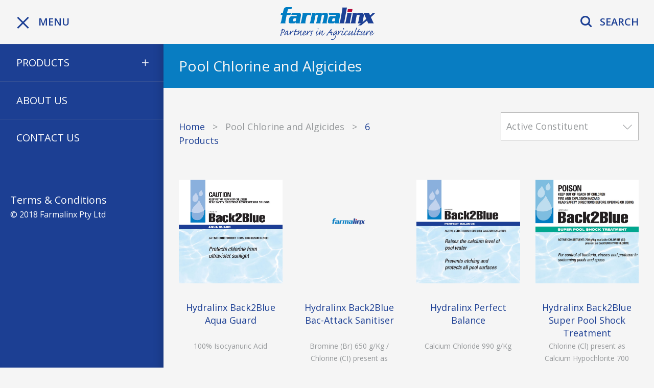

--- FILE ---
content_type: text/html; charset=UTF-8
request_url: http://www.farmalinx.com.au/product-category/pool-chlorine-and-algicides/
body_size: 46437
content:
<!doctype html>
<html class="no-js not-home" lang="en-AU" >
	<head>
		<meta charset="UTF-8" />
		<meta name="viewport" content="width=device-width, initial-scale=1.0" />
		<title>Farmalinx: Crop Protection Chemicals | Agricultural Chemicals</title>
		<title>Pool Chlorine and Algicides &#8211; Farmalinx</title>
<meta name='robots' content='max-image-preview:large' />
<link rel='dns-prefetch' href='//ajax.googleapis.com' />
<link rel='dns-prefetch' href='//fonts.googleapis.com' />
<link rel='stylesheet' id='wp-block-library-css' href='http://www.farmalinx.com.au/wp-includes/css/dist/block-library/style.min.css?ver=6.3.7' type='text/css' media='all' />
<style id='classic-theme-styles-inline-css' type='text/css'>
/*! This file is auto-generated */
.wp-block-button__link{color:#fff;background-color:#32373c;border-radius:9999px;box-shadow:none;text-decoration:none;padding:calc(.667em + 2px) calc(1.333em + 2px);font-size:1.125em}.wp-block-file__button{background:#32373c;color:#fff;text-decoration:none}
</style>
<style id='global-styles-inline-css' type='text/css'>
body{--wp--preset--color--black: #000000;--wp--preset--color--cyan-bluish-gray: #abb8c3;--wp--preset--color--white: #ffffff;--wp--preset--color--pale-pink: #f78da7;--wp--preset--color--vivid-red: #cf2e2e;--wp--preset--color--luminous-vivid-orange: #ff6900;--wp--preset--color--luminous-vivid-amber: #fcb900;--wp--preset--color--light-green-cyan: #7bdcb5;--wp--preset--color--vivid-green-cyan: #00d084;--wp--preset--color--pale-cyan-blue: #8ed1fc;--wp--preset--color--vivid-cyan-blue: #0693e3;--wp--preset--color--vivid-purple: #9b51e0;--wp--preset--gradient--vivid-cyan-blue-to-vivid-purple: linear-gradient(135deg,rgba(6,147,227,1) 0%,rgb(155,81,224) 100%);--wp--preset--gradient--light-green-cyan-to-vivid-green-cyan: linear-gradient(135deg,rgb(122,220,180) 0%,rgb(0,208,130) 100%);--wp--preset--gradient--luminous-vivid-amber-to-luminous-vivid-orange: linear-gradient(135deg,rgba(252,185,0,1) 0%,rgba(255,105,0,1) 100%);--wp--preset--gradient--luminous-vivid-orange-to-vivid-red: linear-gradient(135deg,rgba(255,105,0,1) 0%,rgb(207,46,46) 100%);--wp--preset--gradient--very-light-gray-to-cyan-bluish-gray: linear-gradient(135deg,rgb(238,238,238) 0%,rgb(169,184,195) 100%);--wp--preset--gradient--cool-to-warm-spectrum: linear-gradient(135deg,rgb(74,234,220) 0%,rgb(151,120,209) 20%,rgb(207,42,186) 40%,rgb(238,44,130) 60%,rgb(251,105,98) 80%,rgb(254,248,76) 100%);--wp--preset--gradient--blush-light-purple: linear-gradient(135deg,rgb(255,206,236) 0%,rgb(152,150,240) 100%);--wp--preset--gradient--blush-bordeaux: linear-gradient(135deg,rgb(254,205,165) 0%,rgb(254,45,45) 50%,rgb(107,0,62) 100%);--wp--preset--gradient--luminous-dusk: linear-gradient(135deg,rgb(255,203,112) 0%,rgb(199,81,192) 50%,rgb(65,88,208) 100%);--wp--preset--gradient--pale-ocean: linear-gradient(135deg,rgb(255,245,203) 0%,rgb(182,227,212) 50%,rgb(51,167,181) 100%);--wp--preset--gradient--electric-grass: linear-gradient(135deg,rgb(202,248,128) 0%,rgb(113,206,126) 100%);--wp--preset--gradient--midnight: linear-gradient(135deg,rgb(2,3,129) 0%,rgb(40,116,252) 100%);--wp--preset--font-size--small: 13px;--wp--preset--font-size--medium: 20px;--wp--preset--font-size--large: 36px;--wp--preset--font-size--x-large: 42px;--wp--preset--spacing--20: 0.44rem;--wp--preset--spacing--30: 0.67rem;--wp--preset--spacing--40: 1rem;--wp--preset--spacing--50: 1.5rem;--wp--preset--spacing--60: 2.25rem;--wp--preset--spacing--70: 3.38rem;--wp--preset--spacing--80: 5.06rem;--wp--preset--shadow--natural: 6px 6px 9px rgba(0, 0, 0, 0.2);--wp--preset--shadow--deep: 12px 12px 50px rgba(0, 0, 0, 0.4);--wp--preset--shadow--sharp: 6px 6px 0px rgba(0, 0, 0, 0.2);--wp--preset--shadow--outlined: 6px 6px 0px -3px rgba(255, 255, 255, 1), 6px 6px rgba(0, 0, 0, 1);--wp--preset--shadow--crisp: 6px 6px 0px rgba(0, 0, 0, 1);}:where(.is-layout-flex){gap: 0.5em;}:where(.is-layout-grid){gap: 0.5em;}body .is-layout-flow > .alignleft{float: left;margin-inline-start: 0;margin-inline-end: 2em;}body .is-layout-flow > .alignright{float: right;margin-inline-start: 2em;margin-inline-end: 0;}body .is-layout-flow > .aligncenter{margin-left: auto !important;margin-right: auto !important;}body .is-layout-constrained > .alignleft{float: left;margin-inline-start: 0;margin-inline-end: 2em;}body .is-layout-constrained > .alignright{float: right;margin-inline-start: 2em;margin-inline-end: 0;}body .is-layout-constrained > .aligncenter{margin-left: auto !important;margin-right: auto !important;}body .is-layout-constrained > :where(:not(.alignleft):not(.alignright):not(.alignfull)){max-width: var(--wp--style--global--content-size);margin-left: auto !important;margin-right: auto !important;}body .is-layout-constrained > .alignwide{max-width: var(--wp--style--global--wide-size);}body .is-layout-flex{display: flex;}body .is-layout-flex{flex-wrap: wrap;align-items: center;}body .is-layout-flex > *{margin: 0;}body .is-layout-grid{display: grid;}body .is-layout-grid > *{margin: 0;}:where(.wp-block-columns.is-layout-flex){gap: 2em;}:where(.wp-block-columns.is-layout-grid){gap: 2em;}:where(.wp-block-post-template.is-layout-flex){gap: 1.25em;}:where(.wp-block-post-template.is-layout-grid){gap: 1.25em;}.has-black-color{color: var(--wp--preset--color--black) !important;}.has-cyan-bluish-gray-color{color: var(--wp--preset--color--cyan-bluish-gray) !important;}.has-white-color{color: var(--wp--preset--color--white) !important;}.has-pale-pink-color{color: var(--wp--preset--color--pale-pink) !important;}.has-vivid-red-color{color: var(--wp--preset--color--vivid-red) !important;}.has-luminous-vivid-orange-color{color: var(--wp--preset--color--luminous-vivid-orange) !important;}.has-luminous-vivid-amber-color{color: var(--wp--preset--color--luminous-vivid-amber) !important;}.has-light-green-cyan-color{color: var(--wp--preset--color--light-green-cyan) !important;}.has-vivid-green-cyan-color{color: var(--wp--preset--color--vivid-green-cyan) !important;}.has-pale-cyan-blue-color{color: var(--wp--preset--color--pale-cyan-blue) !important;}.has-vivid-cyan-blue-color{color: var(--wp--preset--color--vivid-cyan-blue) !important;}.has-vivid-purple-color{color: var(--wp--preset--color--vivid-purple) !important;}.has-black-background-color{background-color: var(--wp--preset--color--black) !important;}.has-cyan-bluish-gray-background-color{background-color: var(--wp--preset--color--cyan-bluish-gray) !important;}.has-white-background-color{background-color: var(--wp--preset--color--white) !important;}.has-pale-pink-background-color{background-color: var(--wp--preset--color--pale-pink) !important;}.has-vivid-red-background-color{background-color: var(--wp--preset--color--vivid-red) !important;}.has-luminous-vivid-orange-background-color{background-color: var(--wp--preset--color--luminous-vivid-orange) !important;}.has-luminous-vivid-amber-background-color{background-color: var(--wp--preset--color--luminous-vivid-amber) !important;}.has-light-green-cyan-background-color{background-color: var(--wp--preset--color--light-green-cyan) !important;}.has-vivid-green-cyan-background-color{background-color: var(--wp--preset--color--vivid-green-cyan) !important;}.has-pale-cyan-blue-background-color{background-color: var(--wp--preset--color--pale-cyan-blue) !important;}.has-vivid-cyan-blue-background-color{background-color: var(--wp--preset--color--vivid-cyan-blue) !important;}.has-vivid-purple-background-color{background-color: var(--wp--preset--color--vivid-purple) !important;}.has-black-border-color{border-color: var(--wp--preset--color--black) !important;}.has-cyan-bluish-gray-border-color{border-color: var(--wp--preset--color--cyan-bluish-gray) !important;}.has-white-border-color{border-color: var(--wp--preset--color--white) !important;}.has-pale-pink-border-color{border-color: var(--wp--preset--color--pale-pink) !important;}.has-vivid-red-border-color{border-color: var(--wp--preset--color--vivid-red) !important;}.has-luminous-vivid-orange-border-color{border-color: var(--wp--preset--color--luminous-vivid-orange) !important;}.has-luminous-vivid-amber-border-color{border-color: var(--wp--preset--color--luminous-vivid-amber) !important;}.has-light-green-cyan-border-color{border-color: var(--wp--preset--color--light-green-cyan) !important;}.has-vivid-green-cyan-border-color{border-color: var(--wp--preset--color--vivid-green-cyan) !important;}.has-pale-cyan-blue-border-color{border-color: var(--wp--preset--color--pale-cyan-blue) !important;}.has-vivid-cyan-blue-border-color{border-color: var(--wp--preset--color--vivid-cyan-blue) !important;}.has-vivid-purple-border-color{border-color: var(--wp--preset--color--vivid-purple) !important;}.has-vivid-cyan-blue-to-vivid-purple-gradient-background{background: var(--wp--preset--gradient--vivid-cyan-blue-to-vivid-purple) !important;}.has-light-green-cyan-to-vivid-green-cyan-gradient-background{background: var(--wp--preset--gradient--light-green-cyan-to-vivid-green-cyan) !important;}.has-luminous-vivid-amber-to-luminous-vivid-orange-gradient-background{background: var(--wp--preset--gradient--luminous-vivid-amber-to-luminous-vivid-orange) !important;}.has-luminous-vivid-orange-to-vivid-red-gradient-background{background: var(--wp--preset--gradient--luminous-vivid-orange-to-vivid-red) !important;}.has-very-light-gray-to-cyan-bluish-gray-gradient-background{background: var(--wp--preset--gradient--very-light-gray-to-cyan-bluish-gray) !important;}.has-cool-to-warm-spectrum-gradient-background{background: var(--wp--preset--gradient--cool-to-warm-spectrum) !important;}.has-blush-light-purple-gradient-background{background: var(--wp--preset--gradient--blush-light-purple) !important;}.has-blush-bordeaux-gradient-background{background: var(--wp--preset--gradient--blush-bordeaux) !important;}.has-luminous-dusk-gradient-background{background: var(--wp--preset--gradient--luminous-dusk) !important;}.has-pale-ocean-gradient-background{background: var(--wp--preset--gradient--pale-ocean) !important;}.has-electric-grass-gradient-background{background: var(--wp--preset--gradient--electric-grass) !important;}.has-midnight-gradient-background{background: var(--wp--preset--gradient--midnight) !important;}.has-small-font-size{font-size: var(--wp--preset--font-size--small) !important;}.has-medium-font-size{font-size: var(--wp--preset--font-size--medium) !important;}.has-large-font-size{font-size: var(--wp--preset--font-size--large) !important;}.has-x-large-font-size{font-size: var(--wp--preset--font-size--x-large) !important;}
.wp-block-navigation a:where(:not(.wp-element-button)){color: inherit;}
:where(.wp-block-post-template.is-layout-flex){gap: 1.25em;}:where(.wp-block-post-template.is-layout-grid){gap: 1.25em;}
:where(.wp-block-columns.is-layout-flex){gap: 2em;}:where(.wp-block-columns.is-layout-grid){gap: 2em;}
.wp-block-pullquote{font-size: 1.5em;line-height: 1.6;}
</style>
<link rel='stylesheet' id='contact-form-7-css' href='http://www.farmalinx.com.au/wp-content/plugins/contact-form-7/includes/css/styles.css?ver=5.0' type='text/css' media='all' />
<link rel='stylesheet' id='main-stylesheet-css' href='http://www.farmalinx.com.au/wp-content/themes/farmalinx_2018-02-07_13-02/dist/assets/css/app-30496c7d52.css?ver=2.10.4' type='text/css' media='all' />
<link rel='stylesheet' id='wpb-google-fonts-css' href='https://fonts.googleapis.com/css?family=Open+Sans%3A400%2C600&#038;ver=6.3.7' type='text/css' media='all' />
<link rel='stylesheet' id='algolia-autocomplete-css' href='http://www.farmalinx.com.au/wp-content/plugins/search-by-algolia-instant-relevant-results/includes/../css/algolia-autocomplete.css?ver=2.9.3' type='text/css' media='screen' />
<script type='text/javascript' src='https://ajax.googleapis.com/ajax/libs/jquery/3.2.1/jquery.min.js?ver=3.2.1' id='jquery-js'></script>
<script type='text/javascript' src='http://www.farmalinx.com.au/wp-includes/js/underscore.min.js?ver=1.13.4' id='underscore-js'></script>
<script type='text/javascript' id='wp-util-js-extra'>
/* <![CDATA[ */
var _wpUtilSettings = {"ajax":{"url":"\/wp-admin\/admin-ajax.php"}};
/* ]]> */
</script>
<script type='text/javascript' src='http://www.farmalinx.com.au/wp-includes/js/wp-util.min.js?ver=6.3.7' id='wp-util-js'></script>
<script type='text/javascript' src='http://www.farmalinx.com.au/wp-content/plugins/search-by-algolia-instant-relevant-results/includes/../js/algoliasearch/algoliasearch.jquery.min.js?ver=2.9.3' id='algolia-search-js'></script>
<link rel="https://api.w.org/" href="http://www.farmalinx.com.au/wp-json/" /><script type="text/javascript">var algolia = {"debug":true,"application_id":"M7KIOVZ0OJ","search_api_key":"055fcaff99cf7110d984adba19318071","powered_by_enabled":false,"query":"","autocomplete":{"sources":[{"index_id":"posts_product","index_name":"farmalinx_wp_posts_product","label":"Product","admin_name":"Product","position":0,"max_suggestions":6,"tmpl_suggestion":"autocomplete-post-suggestion","enabled":true}],"input_selector":"input[name='s']:not('.no-autocomplete')"},"indices":{"searchable_posts":{"name":"farmalinx_wp_searchable_posts","id":"searchable_posts","enabled":true,"replicas":[]},"posts_product":{"name":"farmalinx_wp_posts_product","id":"posts_product","enabled":true,"replicas":[]}}};</script><script type="text/html" id="tmpl-autocomplete-header">
  <div class="autocomplete-header">
    <div class="autocomplete-header-title">{{{ data.label }}}</div>
    <div class="clear"></div>
  </div>
</script>

<script type="text/html" id="tmpl-autocomplete-script">

</script>

<script type="text/html" id="tmpl-autocomplete-post-suggestion">
  <a class="suggestion-link" href="{{ data.permalink }}" title="{{ data.post_title }}">
    <# if ( data.alg_product_image ) { #>
      <div class="aa-img-wrap"><img class="suggestion-post-thumbnail" src="{{ data.alg_product_image }}" alt="{{ data.post_title }}"></div>
      <# } #>
	      <# if ( !(data.alg_news_image) && data.post_type == 'post'){ #>
	      	<div class="aa-img-wrap"><img class="suggestion-post-thumbnail" src="http://www.farmalinx.com.au/wp-content/themes/farmalinx_2018-02-07_13-02/dist/assets/images/news_holder.jpg" /></div>
		  	  <# } #>
			      <# if ( !(data.alg_product_image) && data.post_type == 'product'){ #>
				     <div class="aa-img-wrap"><img class="suggestion-post-thumbnail" src="http://www.farmalinx.com.au/wp-content/themes/farmalinx_2018-02-07_13-02/dist/assets/images/product-holder.png" /></div>
				   	   <# } #>
      
      
				      	<# if ( data.alg_news_image ) { #>
					      <div class="aa-img-wrap"><img class="suggestion-post-thumbnail" src="{{ data.alg_news_image }}" alt="{{ data.post_title }}"></div>
					      <# } #>
					        <div class="suggestion-post-attributes">
					          <span class="suggestion-post-title">{{{ data._highlightResult.post_title.value }}}</span>
					          <# if ( data.alg_active_ingredient_text ) { #>
					            <span class="suggestion-post-content">{{{ data.alg_active_ingredient_text }}}</span>
					            <# } #>
					        </div>

  </a>
</script>

<script type="text/html" id="tmpl-autocomplete-term-suggestion">
  <a class="suggestion-link" href="{{ data.permalink }}" title="{{ data.name }}">
    <svg viewBox="0 0 21 21" width="21" height="21">
      <svg width="21" height="21" viewBox="0 0 21 21">
        <path
            d="M4.662 8.72l-1.23 1.23c-.682.682-.68 1.792.004 2.477l5.135 5.135c.7.693 1.8.688 2.48.005l1.23-1.23 5.35-5.346c.31-.31.54-.92.51-1.36l-.32-4.29c-.09-1.09-1.05-2.06-2.15-2.14l-4.3-.33c-.43-.03-1.05.2-1.36.51l-.79.8-2.27 2.28-2.28 2.27zm9.826-.98c.69 0 1.25-.56 1.25-1.25s-.56-1.25-1.25-1.25-1.25.56-1.25 1.25.56 1.25 1.25 1.25z"
            fill-rule="evenodd"></path>
      </svg>
    </svg>
    <span class="suggestion-post-title">{{{ data._highlightResult.name.value }}}</span>
  </a>
</script>

<script type="text/html" id="tmpl-autocomplete-user-suggestion">
  <a class="suggestion-link user-suggestion-link" href="{{ data.posts_url }}" title="{{ data.display_name }}">
    <# if ( data.avatar_url ) { #>
      <img class="suggestion-user-thumbnail" src="{{ data.avatar_url }}" alt="{{ data.display_name }}">
      <# } #>

        <span class="suggestion-post-title">{{{ data._highlightResult.display_name.value }}}</span>
  </a>
</script>

<script type="text/html" id="tmpl-autocomplete-footer">
  <div class="autocomplete-footer">
  	<a class="aa-search-button">View Result ({{{data.label}}})</a>
  </div>
</script>

<script type="text/html" id="tmpl-autocomplete-empty">
  <div class="autocomplete-empty">
	  <div class="autocomplete-footer">
<!-- 	  	<a class="aa-search-button">No results matched your query "{{ data.query }}"</a> -->
			<a class="aa-search-button">No Results Yet... </a>
	  </div>
  </div>
</script>

<script type="text/javascript">
  jQuery(function () {
	 //Add window with
	var maxSuggestion = '6';
/*
	var maxSuggestionSmall = '8';
	var maxSuggestionLarge = '6'
	var maxSuggestion = maxSuggestionLarge;
	
	var w;
	w = $(window).width();
	
	if(w >= '960') {
	    maxSuggestion = maxSuggestionLarge;
    } else {
	    maxSuggestion = maxSuggestionSmall;
    }
	
	$(window).resize(function() {
	  w = $(window).width();
	    if(w >= '960') {
		    maxSuggestion = maxSuggestionLarge;
	    } else {
		    maxSuggestion = maxSuggestionSmall;
	    }
	    console.log(maxSuggestion);
	});
*/

	  
    /* init Algolia client */
    var client = algoliasearch(algolia.application_id, algolia.search_api_key);

    /* setup default sources */
    var sources = [];
    jQuery.each(algolia.autocomplete.sources, function (i, config) {
      var suggestion_template = wp.template(config['tmpl_suggestion']);
      sources.push({
        source: algoliaAutocomplete.sources.hits(client.initIndex(config['index_name']), {
          //hitsPerPage: config['max_suggestions'],
          hitsPerPage: maxSuggestion,
          attributesToSnippet: [
            'content:10'
          ],
          highlightPreTag: '__ais-highlight__',
          highlightPostTag: '__/ais-highlight__'
        }),
        minLength: 3,
        templates: {
          header: function () {
            //return wp.template('autocomplete-header')({label: _.escape(config['label'])});
          },
          suggestion: function (hit) {
            for (var key in hit._highlightResult) {
              /* We do not deal with arrays. */
              if (typeof hit._highlightResult[key].value !== 'string') {
                continue;
              }
              hit._highlightResult[key].value = _.escape(hit._highlightResult[key].value);
              hit._highlightResult[key].value = hit._highlightResult[key].value.replace(/__ais-highlight__/g, '<em>').replace(/__\/ais-highlight__/g, '</em>');
            }

            for (var key in hit._snippetResult) {
              /* We do not deal with arrays. */
              if (typeof hit._snippetResult[key].value !== 'string') {
                continue;
              }

              hit._snippetResult[key].value = _.escape(hit._snippetResult[key].value);
              hit._snippetResult[key].value = hit._snippetResult[key].value.replace(/__ais-highlight__/g, '<em>').replace(/__\/ais-highlight__/g, '</em>');
            }
            

            return suggestion_template(hit);
          },
            footer: function(o, hit) {
              return wp.template('autocomplete-footer')({label: _.escape(hit.nbHits)});
            }
          
        }
      });

    });

    /* Setup dropdown menus */
    jQuery(algolia.autocomplete.input_selector).each(function (i) {
      var $searchInput = jQuery(this);

      var config = {
        debug: false,
        hitsPerPage: maxSuggestion,
        hint: false,
        openOnFocus: true,
        appendTo: 'body',
        minLength: 3,
        templates: {
          empty: wp.template('autocomplete-empty')
        }
      };

      if (algolia.powered_by_enabled) {
        //config.templates.footer = wp.template('autocomplete-footer');
      }

      /* Instantiate autocomplete.js */
      var autocomplete = algoliaAutocomplete($searchInput[0], config, sources)
      .on('autocomplete:selected', function (e, suggestion) {
        /* Redirect the user when we detect a suggestion selection. */
        window.location.href = suggestion.permalink;
      });

      /* Force the dropdown to be re-drawn on scroll to handle fixed containers. */
      jQuery(window).scroll(function() {
        if(autocomplete.autocomplete.getWrapper().style.display === "block") {
          autocomplete.autocomplete.close();
          autocomplete.autocomplete.open();
        }
      });
    });
    jQuery(document).on("click", ".autocomplete-footer a.aa-search-button", function (e) {
      $('#searchform').submit();
    });
  });
</script>
		<!-- Global site tag (gtag.js) - Google Analytics -->
    <script async src="https://www.googletagmanager.com/gtag/js?id=UA-18689904-1"></script>
    <script>
      window.dataLayer = window.dataLayer || [];
      function gtag(){dataLayer.push(arguments);}
      gtag('js', new Date());
    
      gtag('config', 'UA-18689904-1');
    </script>
	</head>
	<body class="archive tax-product_category term-pool-chlorine-and-algicides term-19 offcanvas">

			<header class="site-header" role="banner" id="fx-header">
				<nav class="">
					 <div class="nav-actions">
						<div class="top-bar-left menu-block" data-toggle="off-canvas-menu">
  						<div class="">
  							<span class="menu-icon-group">
  								<span class="line"></span>
  								<span class="line"></span>
  								<span class="line"></span>
  							</span>
  							<span class="menu-text">MENU</span>
  						</div>
						</div>
						<div class="top-bar-center">
							<div class="site-nav-title">
																<a href="/">
								  <img src="http://www.farmalinx.com.au/wp-content/themes/farmalinx_2018-02-07_13-02/dist/assets/images/farmalinx-logo.svg" />
								</a>
							</div>
						</div>
						<div class="top-bar-right menu-block">
							<a class="top-bar-search"><i class="icon-search"></i><span class="menu-text">Search</span></a>
						</div>
					 </div>
					 
<form role="search" method="get" id="searchform" action="http://www.farmalinx.com.au/">
	<div class="input-group">
	<div class="search-wrap">
		<input type="text" class="input-group-field" value="" name="s" id="s" placeholder="&nbsp;&nbsp;&nbsp;&nbsp;&nbsp;&nbsp;&nbsp;&nbsp;&nbsp;&nbsp;&nbsp;&nbsp;&nbsp;&nbsp;&nbsp;Search Farmalinx">
<!-- 		<span class="search-input-label"><i class="icon-search"></i><span>Search Farmalinx</span></span> -->
		<a class="close-search-button close-button"><i class="mi-Cancel"></i></a>
		<div class="input-group-button hide">
			<input type="submit" id="searchsubmit" value="Search" class="button">
		</div>
	</div>
	</div>
</form>
				</nav>
	</header>
	
			
<nav class="mobile-off-canvas-menu off-canvas position-left" id="off-canvas-menu" data-off-canvas data-auto-focus="false" data-content-scroll="false" role="navigation" data-content-overlay="true">
  <ul id="menu-main-menu" class="vertical menu" data-accordion-menu data-submenu-toggle="true"><li id="menu-item-73" class="menu-item menu-item-type-custom menu-item-object-custom current-menu-ancestor current-menu-parent menu-item-has-children menu-item-73 is-active"><a href="#">Products</a>
<ul class="vertical nested menu">
	<li id="menu-item-78" class="menu-item menu-item-type-taxonomy menu-item-object-product_category menu-item-78"><a href="http://www.farmalinx.com.au/product-category/new-releases/">New Releases</a></li>
	<li id="menu-item-76" class="menu-item menu-item-type-taxonomy menu-item-object-product_category menu-item-76"><a href="http://www.farmalinx.com.au/product-category/herbicides/">Herbicides</a></li>
	<li id="menu-item-1570" class="menu-item menu-item-type-taxonomy menu-item-object-product_category menu-item-1570"><a href="http://www.farmalinx.com.au/product-category/insecticides/">Insecticides</a></li>
	<li id="menu-item-75" class="menu-item menu-item-type-taxonomy menu-item-object-product_category menu-item-75"><a href="http://www.farmalinx.com.au/product-category/fungicides/">Fungicides</a></li>
	<li id="menu-item-2242" class="menu-item menu-item-type-taxonomy menu-item-object-product_category menu-item-2242"><a href="http://www.farmalinx.com.au/product-category/forestry/">Forestry</a></li>
	<li id="menu-item-266" class="menu-item menu-item-type-taxonomy menu-item-object-product_category menu-item-266"><a href="http://www.farmalinx.com.au/product-category/turf/">Turf</a></li>
	<li id="menu-item-263" class="menu-item menu-item-type-taxonomy menu-item-object-product_category menu-item-263"><a href="http://www.farmalinx.com.au/product-category/growth-regulants/">Growth Regulants</a></li>
	<li id="menu-item-265" class="menu-item menu-item-type-taxonomy menu-item-object-product_category menu-item-265"><a href="http://www.farmalinx.com.au/product-category/surfactant-adjuvant/">Surfactant / Adjuvant</a></li>
	<li id="menu-item-264" class="menu-item menu-item-type-taxonomy menu-item-object-product_category current-menu-item menu-item-264 is-active"><a href="http://www.farmalinx.com.au/product-category/pool-chlorine-and-algicides/" aria-current="page">Pool Chlorine and Algicides</a></li>
	<li id="menu-item-79" class="menu-item menu-item-type-taxonomy menu-item-object-product_category menu-item-79"><a href="http://www.farmalinx.com.au/product-category/other/">Other</a></li>
	<li id="menu-item-74" class="menu-item menu-item-type-taxonomy menu-item-object-product_category menu-item-74"><a href="http://www.farmalinx.com.au/product-category/all-products/">Complete Product List</a></li>
</ul>
</li>
<li id="menu-item-81" class="menu-item menu-item-type-post_type menu-item-object-page menu-item-81"><a href="http://www.farmalinx.com.au/about-us/">About Us</a></li>
<li id="menu-item-80" class="menu-item menu-item-type-post_type menu-item-object-page menu-item-80"><a href="http://www.farmalinx.com.au/contact-us/">Contact Us</a></li>
</ul><ul class="farmalinx-copyright-wrap"><div class="farmalinx-copyright"><div class="copy row"><a href="/wp-content/uploads/2018/01/farmalinx-terms-conditions-of-trade-july-2009.pdf" target="_blank">Terms & Conditions</a><div>&copy; 2018 Farmalinx Pty Ltd</div></div></div></ul></nav>
<div class="off-canvas-content" data-off-canvas-content data-content-scroll="false">
	
	<div class="container">


<div class="blue-bar-small" style="background-color: #087DC2;">
	<div class="main-wrap">
		<div class="main-content-full-width row">
			<h1 class="title column">Pool Chlorine and Algicides</h1>
		</div>
	</div>
</div>

<div class="main-wrap">
	
		<div class="column large-6">
			<div class="breadcrumb"><span class="bread-item"><a href="http://www.farmalinx.com.au/" rel="v:url" property="v:title">Home</a></span><span class="bread-separator">	&gt; </span><span class="current">Pool Chlorine and Algicides</span><span class="bread-separator">	&gt; </span><span class="breadcrumb-count">6 Products</span></div><!-- .breadcrumbs -->			
		</div>
		<div class="sort-box column large-6">
			<form action="" method="GET">
				<select name="sort" id="sort">
					<option value="alphabetical" >Active Constituent</option>
					<option value="name" >Name</option>
					<option value="DESC" >Most Recent</option>
					<option value="ASC" >Oldest</option>
				</select>
				<button type="submit" id="sort-submit">Sort</button>
			</form>
		</div>
	
</div>


<div class="main-wrap list-product-template" data-equalizer>
	<main class="main-content-full-width row small-1 medium-up-2 large-up-3 xxlarge-up-4">
		
					<div class="column column-blocks">
				
<article id="post-1078" class="post-1078 product type-product status-publish hentry product_category-all-products product_category-pool-chlorine-and-algicides">
	<div class="product-list-image">
		<a href="http://www.farmalinx.com.au/product/hydralinx-back2blue-aqua-guard/">
						<img src="http://www.farmalinx.com.au/wp-content/uploads/2018/01/Hydralinx-Back2Blue-Aqua-Guard-Label.jpg" />
			
		</a>
	</div>
	<div class="entry-content">
		<h2 class="entry-title" data-equalizer-watch>
			<a href="http://www.farmalinx.com.au/product/hydralinx-back2blue-aqua-guard/">
				Hydralinx Back2Blue Aqua Guard			</a>
		</h2>
		<span class="active_constituent">100% Isocyanuric Acid</span>
	</div>
	<footer>

	</footer>
</article>
			</div>
					<div class="column column-blocks">
				
<article id="post-1077" class="post-1077 product type-product status-publish hentry product_category-all-products product_category-pool-chlorine-and-algicides">
	<div class="product-list-image">
		<a href="http://www.farmalinx.com.au/product/hydralinx-back2blue-bac-attack-sanitiser/">
		<!-- 			<img src="http://www.farmalinx.com.au/wp-content/themes/farmalinx_2018-02-07_13-02/product-images/Hydralinx Back2Blue Bac-Attack Sanitiser.jpg" /> -->
			<img src="http://www.farmalinx.com.au/wp-content/themes/farmalinx_2018-02-07_13-02/dist/assets/images/product-holder.png" />
			
		</a>
	</div>
	<div class="entry-content">
		<h2 class="entry-title" data-equalizer-watch>
			<a href="http://www.farmalinx.com.au/product/hydralinx-back2blue-bac-attack-sanitiser/">
				Hydralinx Back2Blue Bac-Attack Sanitiser			</a>
		</h2>
		<span class="active_constituent">Bromine (Br) 650 g/Kg / Chlorine (CI) present as Bromochlorodimethyl Hydantoin</span>
	</div>
	<footer>

	</footer>
</article>
			</div>
					<div class="column column-blocks">
				
<article id="post-1079" class="post-1079 product type-product status-publish hentry product_category-all-products product_category-pool-chlorine-and-algicides">
	<div class="product-list-image">
		<a href="http://www.farmalinx.com.au/product/hydralinx-perfect-balance/">
						<img src="http://www.farmalinx.com.au/wp-content/uploads/2018/01/Hydralinx-Back2Blue-Perfect-Balance-Label.jpg" />
			
		</a>
	</div>
	<div class="entry-content">
		<h2 class="entry-title" data-equalizer-watch>
			<a href="http://www.farmalinx.com.au/product/hydralinx-perfect-balance/">
				Hydralinx Perfect Balance			</a>
		</h2>
		<span class="active_constituent">Calcium Chloride 990 g/Kg</span>
	</div>
	<footer>

	</footer>
</article>
			</div>
					<div class="column column-blocks">
				
<article id="post-1076" class="post-1076 product type-product status-publish hentry product_category-all-products product_category-pool-chlorine-and-algicides">
	<div class="product-list-image">
		<a href="http://www.farmalinx.com.au/product/hydralinx-back2blue-super-pool-shock-treatment/">
						<img src="http://www.farmalinx.com.au/wp-content/uploads/2018/01/Hydralinx-Back-To-Blue-Pool-ShockLabel.jpg" />
			
		</a>
	</div>
	<div class="entry-content">
		<h2 class="entry-title" data-equalizer-watch>
			<a href="http://www.farmalinx.com.au/product/hydralinx-back2blue-super-pool-shock-treatment/">
				Hydralinx Back2Blue Super Pool Shock Treatment			</a>
		</h2>
		<span class="active_constituent">Chlorine (Cl) present as Calcium Hypochlorite 700 g/Kg</span>
	</div>
	<footer>

	</footer>
</article>
			</div>
					<div class="column column-blocks">
				
<article id="post-1074" class="post-1074 product type-product status-publish hentry product_category-all-products product_category-pool-chlorine-and-algicides">
	<div class="product-list-image">
		<a href="http://www.farmalinx.com.au/product/hydralinx-back2blue-quick-fix-swimming-pool-tablets/">
						<img src="http://www.farmalinx.com.au/wp-content/uploads/2018/01/Hydralinx-Back2Blue-Quick-Fix-1kg-Label.jpg" />
			
		</a>
	</div>
	<div class="entry-content">
		<h2 class="entry-title" data-equalizer-watch>
			<a href="http://www.farmalinx.com.au/product/hydralinx-back2blue-quick-fix-swimming-pool-tablets/">
				Hydralinx Back2Blue Quick Fix Swimming Pool Tablets			</a>
		</h2>
		<span class="active_constituent">Chlorine (Cl) present as Trichloroisocyanuric Acid 900 g/Kg</span>
	</div>
	<footer>

	</footer>
</article>
			</div>
					<div class="column column-blocks">
				
<article id="post-1080" class="post-1080 product type-product status-publish hentry product_category-all-products product_category-pool-chlorine-and-algicides">
	<div class="product-list-image">
		<a href="http://www.farmalinx.com.au/product/hydralinx-back2blue-ph-adjuster/">
						<img src="http://www.farmalinx.com.au/wp-content/uploads/2018/01/Hydralinx-Back2Blue-pH-Adjuster-Label.jpg" />
			
		</a>
	</div>
	<div class="entry-content">
		<h2 class="entry-title" data-equalizer-watch>
			<a href="http://www.farmalinx.com.au/product/hydralinx-back2blue-ph-adjuster/">
				Hydralinx Back2Blue pH Adjuster			</a>
		</h2>
		<span class="active_constituent">Sodium Bicarbonate 1000 g/Kg</span>
	</div>
	<footer>

	</footer>
</article>
			</div>
			</main>
				
	</div>

</div><!-- Close container -->
	<div class="footer-container">
		<footer class="footer">
					</footer>
	</div>

	</div><!-- Close off-canvas content -->

<script type='text/javascript' id='contact-form-7-js-extra'>
/* <![CDATA[ */
var wpcf7 = {"apiSettings":{"root":"http:\/\/www.farmalinx.com.au\/wp-json\/contact-form-7\/v1","namespace":"contact-form-7\/v1"},"recaptcha":{"messages":{"empty":"Please verify that you are not a robot."}},"cached":"1"};
/* ]]> */
</script>
<script type='text/javascript' src='http://www.farmalinx.com.au/wp-content/plugins/contact-form-7/includes/js/scripts.js?ver=5.0' id='contact-form-7-js'></script>
<script type='text/javascript' src='http://www.farmalinx.com.au/wp-content/themes/farmalinx_2018-02-07_13-02/lib/js/semisticky.min.js?ver=2.10.4' id='sticky-semi-js'></script>
<script type='text/javascript' src='http://www.farmalinx.com.au/wp-content/themes/farmalinx_2018-02-07_13-02/dist/assets/js/app-84bb5851dd.js?ver=2.10.4' id='foundation-js'></script>
<script type='text/javascript' src='http://www.farmalinx.com.au/wp-content/themes/farmalinx_2018-02-07_13-02/lib/js/web64.min.js?ver=2.10.4' id='webjs-js'></script>
<script type='text/javascript' src='http://www.farmalinx.com.au/wp-content/themes/farmalinx_2018-02-07_13-02/lib/js/jquery.royalslider.min.js?ver=2.10.4' id='slider-js'></script>
<script type='text/javascript' src='http://www.farmalinx.com.au/wp-content/themes/farmalinx_2018-02-07_13-02/dist/assets/js/custom-e55c5b17f7.js?ver=2.10.4' id='farmalinx-js'></script>
<script type='text/javascript' src='http://www.farmalinx.com.au/wp-content/themes/farmalinx_2018-02-07_13-02/lib/js/web65.min.js?ver=2.10.4' id='autosearches-js'></script>



<script type="text/javascript">
	
	var ias = jQuery.ias({
	  container:  '.list-product-template',
	  item:       '.column-blocks',
	  pagination: '.pagination',
	  next:       '.next'
	});
	
	ias.extension(new IASSpinnerExtension({
	    src: ' [data-uri]', // optionally
	}));
	//ias.extension(new IASNoneLeftExtension({text: "You reached the end"}));
	ias.on('rendered', function(items) {
			    new Foundation.Equalizer($(".list-product-template")).applyHeight();
	})
	
	
</script>

</body>
</html>

<!--
Performance optimized by W3 Total Cache. Learn more: https://www.w3-edge.com/products/


Served from: www.farmalinx.com.au @ 2026-01-26 04:50:59 by W3 Total Cache
-->

--- FILE ---
content_type: text/css
request_url: http://www.farmalinx.com.au/wp-content/themes/farmalinx_2018-02-07_13-02/dist/assets/css/app-30496c7d52.css?ver=2.10.4
body_size: 41129
content:
@charset "UTF-8";@import url(https://fonts.googleapis.com/css?family=Open+Sans:300,400,600);@media print,screen and (min-width:37.5em){.reveal,.reveal.large,.reveal.small,.reveal.tiny{right:auto;left:auto;margin:0 auto}}/*! normalize-scss | MIT/GPLv2 License | bit.ly/normalize-scss */html{font-family:sans-serif;line-height:1.15;-ms-text-size-adjust:100%;-webkit-text-size-adjust:100%}body{margin:0}article,aside,footer,header,nav,section{display:block}h1{font-size:2em;margin:.67em 0}figcaption,figure{display:block}figure{margin:1em 40px}hr{box-sizing:content-box;height:0;overflow:visible}main{display:block}pre{font-family:monospace,monospace;font-size:1em}a{background-color:transparent;-webkit-text-decoration-skip:objects}a.nice-select.open,a:active,a:hover{outline-width:0}abbr[title]{border-bottom:none;text-decoration:underline;text-decoration:underline dotted}b,strong{font-weight:inherit}b,strong{font-weight:bolder}code,kbd,samp{font-family:monospace,monospace;font-size:1em}dfn{font-style:italic}mark{background-color:#ff0;color:#000}small{font-size:80%}sub,sup{font-size:75%;line-height:0;position:relative;vertical-align:baseline}sub{bottom:-.25em}sup{top:-.5em}audio,video{display:inline-block}audio:not([controls]){display:none;height:0}img{border-style:none}svg:not(:root){overflow:hidden}button,input,optgroup,select,textarea{font-family:sans-serif;font-size:100%;line-height:1.15;margin:0}button{overflow:visible}button,select{text-transform:none}[type=reset],[type=submit],button,html [type=button]{-webkit-appearance:button}[type=button]::-moz-focus-inner,[type=reset]::-moz-focus-inner,[type=submit]::-moz-focus-inner,button::-moz-focus-inner{border-style:none;padding:0}[type=button]:-moz-focusring,[type=reset]:-moz-focusring,[type=submit]:-moz-focusring,button:-moz-focusring{outline:1px dotted ButtonText}input{overflow:visible}[type=checkbox],[type=radio]{box-sizing:border-box;padding:0}[type=number]::-webkit-inner-spin-button,[type=number]::-webkit-outer-spin-button{height:auto}[type=search]{-webkit-appearance:textfield;outline-offset:-2px}[type=search]::-webkit-search-cancel-button,[type=search]::-webkit-search-decoration{-webkit-appearance:none}::-webkit-file-upload-button{-webkit-appearance:button;font:inherit}fieldset{border:1px solid silver;margin:0 2px;padding:.35em .625em .75em}legend{box-sizing:border-box;display:table;max-width:100%;padding:0;color:inherit;white-space:normal}progress{display:inline-block;vertical-align:baseline}textarea{overflow:auto}details{display:block}summary{display:list-item}menu{display:block}canvas{display:inline-block}template{display:none}[hidden]{display:none}.foundation-mq{font-family:"small=0em&medium=37.5em&large=48em&xlarge=60em&xxlarge=75em&xxxlarge=90em"}html{box-sizing:border-box;font-size:100%}*,::after,::before{box-sizing:inherit}body{margin:0;padding:0;background:#fefefe;font-family:"Open Sans",sans-serif;font-weight:400;line-height:1.5;color:#95989a;-webkit-font-smoothing:antialiased;-moz-osx-font-smoothing:grayscale}img{display:inline-block;vertical-align:middle;max-width:100%;height:auto;-ms-interpolation-mode:bicubic}textarea{height:auto;min-height:50px;border-radius:0}select{box-sizing:border-box;width:100%;border-radius:0}.map_canvas embed,.map_canvas img,.map_canvas object,.mqa-display embed,.mqa-display img,.mqa-display object{max-width:none!important}button{padding:0;-webkit-appearance:none;-moz-appearance:none;appearance:none;border:0;border-radius:0;background:0 0;line-height:1;cursor:auto}[data-whatinput=mouse] button{outline:0}pre{overflow:auto}button,input,optgroup,select,textarea{font-family:inherit}.is-visible{display:block!important}.is-hidden{display:none!important}.row{max-width:90rem;margin-right:auto;margin-left:auto}.row::after,.row::before{display:table;content:' ';-webkit-flex-basis:0;-ms-flex-preferred-size:0;flex-basis:0;-webkit-order:1;-ms-flex-order:1;order:1}.row::after{clear:both}.row.collapse>.column,.row.collapse>.columns{padding-right:0;padding-left:0}.row .row{margin-right:-.625rem;margin-left:-.625rem}@media print,screen and (min-width:37.5em){.row .row{margin-right:-.9375rem;margin-left:-.9375rem}}@media print,screen and (min-width:48em){.row .row{margin-right:-.9375rem;margin-left:-.9375rem}}@media screen and (min-width:60em){.row .row{margin-right:-.9375rem;margin-left:-.9375rem}}@media screen and (min-width:75em){.row .row{margin-right:-.9375rem;margin-left:-.9375rem}}.row .row.collapse{margin-right:0;margin-left:0}.row.expanded{max-width:none}.row.expanded .row{margin-right:auto;margin-left:auto}.row:not(.expanded) .row{max-width:none}.row.gutter-small>.column,.row.gutter-small>.columns{padding-right:.625rem;padding-left:.625rem}.row.gutter-medium>.column,.row.gutter-medium>.columns{padding-right:.9375rem;padding-left:.9375rem}.column,.columns{width:100%;float:left;padding-right:.625rem;padding-left:.625rem}@media print,screen and (min-width:37.5em){.column,.columns{padding-right:.9375rem;padding-left:.9375rem}}.column:last-child:not(:first-child),.columns:last-child:not(:first-child){float:right}.column.end:last-child:last-child,.end.columns:last-child:last-child{float:left}.column.row.row,.row.row.columns{float:none}.row .column.row.row,.row .row.row.columns{margin-right:0;margin-left:0;padding-right:0;padding-left:0}.small-1{width:8.33333%}.small-push-1{position:relative;left:8.33333%}.small-pull-1{position:relative;left:-8.33333%}.small-offset-0{margin-left:0}.small-2{width:16.66667%}.small-push-2{position:relative;left:16.66667%}.small-pull-2{position:relative;left:-16.66667%}.small-offset-1{margin-left:8.33333%}.small-3{width:25%}.small-push-3{position:relative;left:25%}.small-pull-3{position:relative;left:-25%}.small-offset-2{margin-left:16.66667%}.small-4{width:33.33333%}.small-push-4{position:relative;left:33.33333%}.small-pull-4{position:relative;left:-33.33333%}.small-offset-3{margin-left:25%}.small-5{width:41.66667%}.small-push-5{position:relative;left:41.66667%}.small-pull-5{position:relative;left:-41.66667%}.small-offset-4{margin-left:33.33333%}.small-6{width:50%}.small-push-6{position:relative;left:50%}.small-pull-6{position:relative;left:-50%}.small-offset-5{margin-left:41.66667%}.small-7{width:58.33333%}.small-push-7{position:relative;left:58.33333%}.small-pull-7{position:relative;left:-58.33333%}.small-offset-6{margin-left:50%}.small-8{width:66.66667%}.small-push-8{position:relative;left:66.66667%}.small-pull-8{position:relative;left:-66.66667%}.small-offset-7{margin-left:58.33333%}.small-9{width:75%}.small-push-9{position:relative;left:75%}.small-pull-9{position:relative;left:-75%}.small-offset-8{margin-left:66.66667%}.small-10{width:83.33333%}.small-push-10{position:relative;left:83.33333%}.small-pull-10{position:relative;left:-83.33333%}.small-offset-9{margin-left:75%}.small-11{width:91.66667%}.small-push-11{position:relative;left:91.66667%}.small-pull-11{position:relative;left:-91.66667%}.small-offset-10{margin-left:83.33333%}.small-12{width:100%}.small-offset-11{margin-left:91.66667%}.small-up-1>.column,.small-up-1>.columns{float:left;width:100%}.small-up-1>.column:nth-of-type(1n),.small-up-1>.columns:nth-of-type(1n){clear:none}.small-up-1>.column:nth-of-type(1n+1),.small-up-1>.columns:nth-of-type(1n+1){clear:both}.small-up-1>.column:last-child,.small-up-1>.columns:last-child{float:left}.small-up-2>.column,.small-up-2>.columns{float:left;width:50%}.small-up-2>.column:nth-of-type(1n),.small-up-2>.columns:nth-of-type(1n){clear:none}.small-up-2>.column:nth-of-type(2n+1),.small-up-2>.columns:nth-of-type(2n+1){clear:both}.small-up-2>.column:last-child,.small-up-2>.columns:last-child{float:left}.small-up-3>.column,.small-up-3>.columns{float:left;width:33.33333%}.small-up-3>.column:nth-of-type(1n),.small-up-3>.columns:nth-of-type(1n){clear:none}.small-up-3>.column:nth-of-type(3n+1),.small-up-3>.columns:nth-of-type(3n+1){clear:both}.small-up-3>.column:last-child,.small-up-3>.columns:last-child{float:left}.small-up-4>.column,.small-up-4>.columns{float:left;width:25%}.small-up-4>.column:nth-of-type(1n),.small-up-4>.columns:nth-of-type(1n){clear:none}.small-up-4>.column:nth-of-type(4n+1),.small-up-4>.columns:nth-of-type(4n+1){clear:both}.small-up-4>.column:last-child,.small-up-4>.columns:last-child{float:left}.small-up-5>.column,.small-up-5>.columns{float:left;width:20%}.small-up-5>.column:nth-of-type(1n),.small-up-5>.columns:nth-of-type(1n){clear:none}.small-up-5>.column:nth-of-type(5n+1),.small-up-5>.columns:nth-of-type(5n+1){clear:both}.small-up-5>.column:last-child,.small-up-5>.columns:last-child{float:left}.small-up-6>.column,.small-up-6>.columns{float:left;width:16.66667%}.small-up-6>.column:nth-of-type(1n),.small-up-6>.columns:nth-of-type(1n){clear:none}.small-up-6>.column:nth-of-type(6n+1),.small-up-6>.columns:nth-of-type(6n+1){clear:both}.small-up-6>.column:last-child,.small-up-6>.columns:last-child{float:left}.small-up-7>.column,.small-up-7>.columns{float:left;width:14.28571%}.small-up-7>.column:nth-of-type(1n),.small-up-7>.columns:nth-of-type(1n){clear:none}.small-up-7>.column:nth-of-type(7n+1),.small-up-7>.columns:nth-of-type(7n+1){clear:both}.small-up-7>.column:last-child,.small-up-7>.columns:last-child{float:left}.small-up-8>.column,.small-up-8>.columns{float:left;width:12.5%}.small-up-8>.column:nth-of-type(1n),.small-up-8>.columns:nth-of-type(1n){clear:none}.small-up-8>.column:nth-of-type(8n+1),.small-up-8>.columns:nth-of-type(8n+1){clear:both}.small-up-8>.column:last-child,.small-up-8>.columns:last-child{float:left}.small-collapse>.column,.small-collapse>.columns{padding-right:0;padding-left:0}.small-collapse .row{margin-right:0;margin-left:0}.expanded.row .small-collapse.row{margin-right:0;margin-left:0}.small-uncollapse>.column,.small-uncollapse>.columns{padding-right:.625rem;padding-left:.625rem}.small-centered{margin-right:auto;margin-left:auto}.small-centered,.small-centered:last-child:not(:first-child){float:none;clear:both}.small-pull-0,.small-push-0,.small-uncentered{position:static;float:left;margin-right:0;margin-left:0}@media print,screen and (min-width:37.5em){.medium-1{width:8.33333%}.medium-push-1{position:relative;left:8.33333%}.medium-pull-1{position:relative;left:-8.33333%}.medium-offset-0{margin-left:0}.medium-2{width:16.66667%}.medium-push-2{position:relative;left:16.66667%}.medium-pull-2{position:relative;left:-16.66667%}.medium-offset-1{margin-left:8.33333%}.medium-3{width:25%}.medium-push-3{position:relative;left:25%}.medium-pull-3{position:relative;left:-25%}.medium-offset-2{margin-left:16.66667%}.medium-4{width:33.33333%}.medium-push-4{position:relative;left:33.33333%}.medium-pull-4{position:relative;left:-33.33333%}.medium-offset-3{margin-left:25%}.medium-5{width:41.66667%}.medium-push-5{position:relative;left:41.66667%}.medium-pull-5{position:relative;left:-41.66667%}.medium-offset-4{margin-left:33.33333%}.medium-6{width:50%}.medium-push-6{position:relative;left:50%}.medium-pull-6{position:relative;left:-50%}.medium-offset-5{margin-left:41.66667%}.medium-7{width:58.33333%}.medium-push-7{position:relative;left:58.33333%}.medium-pull-7{position:relative;left:-58.33333%}.medium-offset-6{margin-left:50%}.medium-8{width:66.66667%}.medium-push-8{position:relative;left:66.66667%}.medium-pull-8{position:relative;left:-66.66667%}.medium-offset-7{margin-left:58.33333%}.medium-9{width:75%}.medium-push-9{position:relative;left:75%}.medium-pull-9{position:relative;left:-75%}.medium-offset-8{margin-left:66.66667%}.medium-10{width:83.33333%}.medium-push-10{position:relative;left:83.33333%}.medium-pull-10{position:relative;left:-83.33333%}.medium-offset-9{margin-left:75%}.medium-11{width:91.66667%}.medium-push-11{position:relative;left:91.66667%}.medium-pull-11{position:relative;left:-91.66667%}.medium-offset-10{margin-left:83.33333%}.medium-12{width:100%}.medium-offset-11{margin-left:91.66667%}.medium-up-1>.column,.medium-up-1>.columns{float:left;width:100%}.medium-up-1>.column:nth-of-type(1n),.medium-up-1>.columns:nth-of-type(1n){clear:none}.medium-up-1>.column:nth-of-type(1n+1),.medium-up-1>.columns:nth-of-type(1n+1){clear:both}.medium-up-1>.column:last-child,.medium-up-1>.columns:last-child{float:left}.medium-up-2>.column,.medium-up-2>.columns{float:left;width:50%}.medium-up-2>.column:nth-of-type(1n),.medium-up-2>.columns:nth-of-type(1n){clear:none}.medium-up-2>.column:nth-of-type(2n+1),.medium-up-2>.columns:nth-of-type(2n+1){clear:both}.medium-up-2>.column:last-child,.medium-up-2>.columns:last-child{float:left}.medium-up-3>.column,.medium-up-3>.columns{float:left;width:33.33333%}.medium-up-3>.column:nth-of-type(1n),.medium-up-3>.columns:nth-of-type(1n){clear:none}.medium-up-3>.column:nth-of-type(3n+1),.medium-up-3>.columns:nth-of-type(3n+1){clear:both}.medium-up-3>.column:last-child,.medium-up-3>.columns:last-child{float:left}.medium-up-4>.column,.medium-up-4>.columns{float:left;width:25%}.medium-up-4>.column:nth-of-type(1n),.medium-up-4>.columns:nth-of-type(1n){clear:none}.medium-up-4>.column:nth-of-type(4n+1),.medium-up-4>.columns:nth-of-type(4n+1){clear:both}.medium-up-4>.column:last-child,.medium-up-4>.columns:last-child{float:left}.medium-up-5>.column,.medium-up-5>.columns{float:left;width:20%}.medium-up-5>.column:nth-of-type(1n),.medium-up-5>.columns:nth-of-type(1n){clear:none}.medium-up-5>.column:nth-of-type(5n+1),.medium-up-5>.columns:nth-of-type(5n+1){clear:both}.medium-up-5>.column:last-child,.medium-up-5>.columns:last-child{float:left}.medium-up-6>.column,.medium-up-6>.columns{float:left;width:16.66667%}.medium-up-6>.column:nth-of-type(1n),.medium-up-6>.columns:nth-of-type(1n){clear:none}.medium-up-6>.column:nth-of-type(6n+1),.medium-up-6>.columns:nth-of-type(6n+1){clear:both}.medium-up-6>.column:last-child,.medium-up-6>.columns:last-child{float:left}.medium-up-7>.column,.medium-up-7>.columns{float:left;width:14.28571%}.medium-up-7>.column:nth-of-type(1n),.medium-up-7>.columns:nth-of-type(1n){clear:none}.medium-up-7>.column:nth-of-type(7n+1),.medium-up-7>.columns:nth-of-type(7n+1){clear:both}.medium-up-7>.column:last-child,.medium-up-7>.columns:last-child{float:left}.medium-up-8>.column,.medium-up-8>.columns{float:left;width:12.5%}.medium-up-8>.column:nth-of-type(1n),.medium-up-8>.columns:nth-of-type(1n){clear:none}.medium-up-8>.column:nth-of-type(8n+1),.medium-up-8>.columns:nth-of-type(8n+1){clear:both}.medium-up-8>.column:last-child,.medium-up-8>.columns:last-child{float:left}.medium-collapse>.column,.medium-collapse>.columns{padding-right:0;padding-left:0}.medium-collapse .row{margin-right:0;margin-left:0}.expanded.row .medium-collapse.row{margin-right:0;margin-left:0}.medium-uncollapse>.column,.medium-uncollapse>.columns{padding-right:.9375rem;padding-left:.9375rem}.medium-centered{margin-right:auto;margin-left:auto}.medium-centered,.medium-centered:last-child:not(:first-child){float:none;clear:both}.medium-pull-0,.medium-push-0,.medium-uncentered{position:static;float:left;margin-right:0;margin-left:0}}@media print,screen and (min-width:48em){.large-1{width:8.33333%}.large-push-1{position:relative;left:8.33333%}.large-pull-1{position:relative;left:-8.33333%}.large-offset-0{margin-left:0}.large-2{width:16.66667%}.large-push-2{position:relative;left:16.66667%}.large-pull-2{position:relative;left:-16.66667%}.large-offset-1{margin-left:8.33333%}.large-3{width:25%}.large-push-3{position:relative;left:25%}.large-pull-3{position:relative;left:-25%}.large-offset-2{margin-left:16.66667%}.large-4{width:33.33333%}.large-push-4{position:relative;left:33.33333%}.large-pull-4{position:relative;left:-33.33333%}.large-offset-3{margin-left:25%}.large-5{width:41.66667%}.large-push-5{position:relative;left:41.66667%}.large-pull-5{position:relative;left:-41.66667%}.large-offset-4{margin-left:33.33333%}.large-6{width:50%}.large-push-6{position:relative;left:50%}.large-pull-6{position:relative;left:-50%}.large-offset-5{margin-left:41.66667%}.large-7{width:58.33333%}.large-push-7{position:relative;left:58.33333%}.large-pull-7{position:relative;left:-58.33333%}.large-offset-6{margin-left:50%}.large-8{width:66.66667%}.large-push-8{position:relative;left:66.66667%}.large-pull-8{position:relative;left:-66.66667%}.large-offset-7{margin-left:58.33333%}.large-9{width:75%}.large-push-9{position:relative;left:75%}.large-pull-9{position:relative;left:-75%}.large-offset-8{margin-left:66.66667%}.large-10{width:83.33333%}.large-push-10{position:relative;left:83.33333%}.large-pull-10{position:relative;left:-83.33333%}.large-offset-9{margin-left:75%}.large-11{width:91.66667%}.large-push-11{position:relative;left:91.66667%}.large-pull-11{position:relative;left:-91.66667%}.large-offset-10{margin-left:83.33333%}.large-12{width:100%}.large-offset-11{margin-left:91.66667%}.large-up-1>.column,.large-up-1>.columns{float:left;width:100%}.large-up-1>.column:nth-of-type(1n),.large-up-1>.columns:nth-of-type(1n){clear:none}.large-up-1>.column:nth-of-type(1n+1),.large-up-1>.columns:nth-of-type(1n+1){clear:both}.large-up-1>.column:last-child,.large-up-1>.columns:last-child{float:left}.large-up-2>.column,.large-up-2>.columns{float:left;width:50%}.large-up-2>.column:nth-of-type(1n),.large-up-2>.columns:nth-of-type(1n){clear:none}.large-up-2>.column:nth-of-type(2n+1),.large-up-2>.columns:nth-of-type(2n+1){clear:both}.large-up-2>.column:last-child,.large-up-2>.columns:last-child{float:left}.large-up-3>.column,.large-up-3>.columns{float:left;width:33.33333%}.large-up-3>.column:nth-of-type(1n),.large-up-3>.columns:nth-of-type(1n){clear:none}.large-up-3>.column:nth-of-type(3n+1),.large-up-3>.columns:nth-of-type(3n+1){clear:both}.large-up-3>.column:last-child,.large-up-3>.columns:last-child{float:left}.large-up-4>.column,.large-up-4>.columns{float:left;width:25%}.large-up-4>.column:nth-of-type(1n),.large-up-4>.columns:nth-of-type(1n){clear:none}.large-up-4>.column:nth-of-type(4n+1),.large-up-4>.columns:nth-of-type(4n+1){clear:both}.large-up-4>.column:last-child,.large-up-4>.columns:last-child{float:left}.large-up-5>.column,.large-up-5>.columns{float:left;width:20%}.large-up-5>.column:nth-of-type(1n),.large-up-5>.columns:nth-of-type(1n){clear:none}.large-up-5>.column:nth-of-type(5n+1),.large-up-5>.columns:nth-of-type(5n+1){clear:both}.large-up-5>.column:last-child,.large-up-5>.columns:last-child{float:left}.large-up-6>.column,.large-up-6>.columns{float:left;width:16.66667%}.large-up-6>.column:nth-of-type(1n),.large-up-6>.columns:nth-of-type(1n){clear:none}.large-up-6>.column:nth-of-type(6n+1),.large-up-6>.columns:nth-of-type(6n+1){clear:both}.large-up-6>.column:last-child,.large-up-6>.columns:last-child{float:left}.large-up-7>.column,.large-up-7>.columns{float:left;width:14.28571%}.large-up-7>.column:nth-of-type(1n),.large-up-7>.columns:nth-of-type(1n){clear:none}.large-up-7>.column:nth-of-type(7n+1),.large-up-7>.columns:nth-of-type(7n+1){clear:both}.large-up-7>.column:last-child,.large-up-7>.columns:last-child{float:left}.large-up-8>.column,.large-up-8>.columns{float:left;width:12.5%}.large-up-8>.column:nth-of-type(1n),.large-up-8>.columns:nth-of-type(1n){clear:none}.large-up-8>.column:nth-of-type(8n+1),.large-up-8>.columns:nth-of-type(8n+1){clear:both}.large-up-8>.column:last-child,.large-up-8>.columns:last-child{float:left}.large-collapse>.column,.large-collapse>.columns{padding-right:0;padding-left:0}.large-collapse .row{margin-right:0;margin-left:0}.expanded.row .large-collapse.row{margin-right:0;margin-left:0}.large-uncollapse>.column,.large-uncollapse>.columns{padding-right:.9375rem;padding-left:.9375rem}.large-centered{margin-right:auto;margin-left:auto}.large-centered,.large-centered:last-child:not(:first-child){float:none;clear:both}.large-pull-0,.large-push-0,.large-uncentered{position:static;float:left;margin-right:0;margin-left:0}}@media screen and (min-width:60em){.xlarge-1{width:8.33333%}.xlarge-push-1{position:relative;left:8.33333%}.xlarge-pull-1{position:relative;left:-8.33333%}.xlarge-offset-0{margin-left:0}.xlarge-2{width:16.66667%}.xlarge-push-2{position:relative;left:16.66667%}.xlarge-pull-2{position:relative;left:-16.66667%}.xlarge-offset-1{margin-left:8.33333%}.xlarge-3{width:25%}.xlarge-push-3{position:relative;left:25%}.xlarge-pull-3{position:relative;left:-25%}.xlarge-offset-2{margin-left:16.66667%}.xlarge-4{width:33.33333%}.xlarge-push-4{position:relative;left:33.33333%}.xlarge-pull-4{position:relative;left:-33.33333%}.xlarge-offset-3{margin-left:25%}.xlarge-5{width:41.66667%}.xlarge-push-5{position:relative;left:41.66667%}.xlarge-pull-5{position:relative;left:-41.66667%}.xlarge-offset-4{margin-left:33.33333%}.xlarge-6{width:50%}.xlarge-push-6{position:relative;left:50%}.xlarge-pull-6{position:relative;left:-50%}.xlarge-offset-5{margin-left:41.66667%}.xlarge-7{width:58.33333%}.xlarge-push-7{position:relative;left:58.33333%}.xlarge-pull-7{position:relative;left:-58.33333%}.xlarge-offset-6{margin-left:50%}.xlarge-8{width:66.66667%}.xlarge-push-8{position:relative;left:66.66667%}.xlarge-pull-8{position:relative;left:-66.66667%}.xlarge-offset-7{margin-left:58.33333%}.xlarge-9{width:75%}.xlarge-push-9{position:relative;left:75%}.xlarge-pull-9{position:relative;left:-75%}.xlarge-offset-8{margin-left:66.66667%}.xlarge-10{width:83.33333%}.xlarge-push-10{position:relative;left:83.33333%}.xlarge-pull-10{position:relative;left:-83.33333%}.xlarge-offset-9{margin-left:75%}.xlarge-11{width:91.66667%}.xlarge-push-11{position:relative;left:91.66667%}.xlarge-pull-11{position:relative;left:-91.66667%}.xlarge-offset-10{margin-left:83.33333%}.xlarge-12{width:100%}.xlarge-offset-11{margin-left:91.66667%}.xlarge-up-1>.column,.xlarge-up-1>.columns{float:left;width:100%}.xlarge-up-1>.column:nth-of-type(1n),.xlarge-up-1>.columns:nth-of-type(1n){clear:none}.xlarge-up-1>.column:nth-of-type(1n+1),.xlarge-up-1>.columns:nth-of-type(1n+1){clear:both}.xlarge-up-1>.column:last-child,.xlarge-up-1>.columns:last-child{float:left}.xlarge-up-2>.column,.xlarge-up-2>.columns{float:left;width:50%}.xlarge-up-2>.column:nth-of-type(1n),.xlarge-up-2>.columns:nth-of-type(1n){clear:none}.xlarge-up-2>.column:nth-of-type(2n+1),.xlarge-up-2>.columns:nth-of-type(2n+1){clear:both}.xlarge-up-2>.column:last-child,.xlarge-up-2>.columns:last-child{float:left}.xlarge-up-3>.column,.xlarge-up-3>.columns{float:left;width:33.33333%}.xlarge-up-3>.column:nth-of-type(1n),.xlarge-up-3>.columns:nth-of-type(1n){clear:none}.xlarge-up-3>.column:nth-of-type(3n+1),.xlarge-up-3>.columns:nth-of-type(3n+1){clear:both}.xlarge-up-3>.column:last-child,.xlarge-up-3>.columns:last-child{float:left}.xlarge-up-4>.column,.xlarge-up-4>.columns{float:left;width:25%}.xlarge-up-4>.column:nth-of-type(1n),.xlarge-up-4>.columns:nth-of-type(1n){clear:none}.xlarge-up-4>.column:nth-of-type(4n+1),.xlarge-up-4>.columns:nth-of-type(4n+1){clear:both}.xlarge-up-4>.column:last-child,.xlarge-up-4>.columns:last-child{float:left}.xlarge-up-5>.column,.xlarge-up-5>.columns{float:left;width:20%}.xlarge-up-5>.column:nth-of-type(1n),.xlarge-up-5>.columns:nth-of-type(1n){clear:none}.xlarge-up-5>.column:nth-of-type(5n+1),.xlarge-up-5>.columns:nth-of-type(5n+1){clear:both}.xlarge-up-5>.column:last-child,.xlarge-up-5>.columns:last-child{float:left}.xlarge-up-6>.column,.xlarge-up-6>.columns{float:left;width:16.66667%}.xlarge-up-6>.column:nth-of-type(1n),.xlarge-up-6>.columns:nth-of-type(1n){clear:none}.xlarge-up-6>.column:nth-of-type(6n+1),.xlarge-up-6>.columns:nth-of-type(6n+1){clear:both}.xlarge-up-6>.column:last-child,.xlarge-up-6>.columns:last-child{float:left}.xlarge-up-7>.column,.xlarge-up-7>.columns{float:left;width:14.28571%}.xlarge-up-7>.column:nth-of-type(1n),.xlarge-up-7>.columns:nth-of-type(1n){clear:none}.xlarge-up-7>.column:nth-of-type(7n+1),.xlarge-up-7>.columns:nth-of-type(7n+1){clear:both}.xlarge-up-7>.column:last-child,.xlarge-up-7>.columns:last-child{float:left}.xlarge-up-8>.column,.xlarge-up-8>.columns{float:left;width:12.5%}.xlarge-up-8>.column:nth-of-type(1n),.xlarge-up-8>.columns:nth-of-type(1n){clear:none}.xlarge-up-8>.column:nth-of-type(8n+1),.xlarge-up-8>.columns:nth-of-type(8n+1){clear:both}.xlarge-up-8>.column:last-child,.xlarge-up-8>.columns:last-child{float:left}.xlarge-collapse>.column,.xlarge-collapse>.columns{padding-right:0;padding-left:0}.xlarge-collapse .row{margin-right:0;margin-left:0}.expanded.row .xlarge-collapse.row{margin-right:0;margin-left:0}.xlarge-uncollapse>.column,.xlarge-uncollapse>.columns{padding-right:.9375rem;padding-left:.9375rem}.xlarge-centered{margin-right:auto;margin-left:auto}.xlarge-centered,.xlarge-centered:last-child:not(:first-child){float:none;clear:both}.xlarge-pull-0,.xlarge-push-0,.xlarge-uncentered{position:static;float:left;margin-right:0;margin-left:0}}@media screen and (min-width:75em){.xxlarge-1{width:8.33333%}.xxlarge-push-1{position:relative;left:8.33333%}.xxlarge-pull-1{position:relative;left:-8.33333%}.xxlarge-offset-0{margin-left:0}.xxlarge-2{width:16.66667%}.xxlarge-push-2{position:relative;left:16.66667%}.xxlarge-pull-2{position:relative;left:-16.66667%}.xxlarge-offset-1{margin-left:8.33333%}.xxlarge-3{width:25%}.xxlarge-push-3{position:relative;left:25%}.xxlarge-pull-3{position:relative;left:-25%}.xxlarge-offset-2{margin-left:16.66667%}.xxlarge-4{width:33.33333%}.xxlarge-push-4{position:relative;left:33.33333%}.xxlarge-pull-4{position:relative;left:-33.33333%}.xxlarge-offset-3{margin-left:25%}.xxlarge-5{width:41.66667%}.xxlarge-push-5{position:relative;left:41.66667%}.xxlarge-pull-5{position:relative;left:-41.66667%}.xxlarge-offset-4{margin-left:33.33333%}.xxlarge-6{width:50%}.xxlarge-push-6{position:relative;left:50%}.xxlarge-pull-6{position:relative;left:-50%}.xxlarge-offset-5{margin-left:41.66667%}.xxlarge-7{width:58.33333%}.xxlarge-push-7{position:relative;left:58.33333%}.xxlarge-pull-7{position:relative;left:-58.33333%}.xxlarge-offset-6{margin-left:50%}.xxlarge-8{width:66.66667%}.xxlarge-push-8{position:relative;left:66.66667%}.xxlarge-pull-8{position:relative;left:-66.66667%}.xxlarge-offset-7{margin-left:58.33333%}.xxlarge-9{width:75%}.xxlarge-push-9{position:relative;left:75%}.xxlarge-pull-9{position:relative;left:-75%}.xxlarge-offset-8{margin-left:66.66667%}.xxlarge-10{width:83.33333%}.xxlarge-push-10{position:relative;left:83.33333%}.xxlarge-pull-10{position:relative;left:-83.33333%}.xxlarge-offset-9{margin-left:75%}.xxlarge-11{width:91.66667%}.xxlarge-push-11{position:relative;left:91.66667%}.xxlarge-pull-11{position:relative;left:-91.66667%}.xxlarge-offset-10{margin-left:83.33333%}.xxlarge-12{width:100%}.xxlarge-offset-11{margin-left:91.66667%}.xxlarge-up-1>.column,.xxlarge-up-1>.columns{float:left;width:100%}.xxlarge-up-1>.column:nth-of-type(1n),.xxlarge-up-1>.columns:nth-of-type(1n){clear:none}.xxlarge-up-1>.column:nth-of-type(1n+1),.xxlarge-up-1>.columns:nth-of-type(1n+1){clear:both}.xxlarge-up-1>.column:last-child,.xxlarge-up-1>.columns:last-child{float:left}.xxlarge-up-2>.column,.xxlarge-up-2>.columns{float:left;width:50%}.xxlarge-up-2>.column:nth-of-type(1n),.xxlarge-up-2>.columns:nth-of-type(1n){clear:none}.xxlarge-up-2>.column:nth-of-type(2n+1),.xxlarge-up-2>.columns:nth-of-type(2n+1){clear:both}.xxlarge-up-2>.column:last-child,.xxlarge-up-2>.columns:last-child{float:left}.xxlarge-up-3>.column,.xxlarge-up-3>.columns{float:left;width:33.33333%}.xxlarge-up-3>.column:nth-of-type(1n),.xxlarge-up-3>.columns:nth-of-type(1n){clear:none}.xxlarge-up-3>.column:nth-of-type(3n+1),.xxlarge-up-3>.columns:nth-of-type(3n+1){clear:both}.xxlarge-up-3>.column:last-child,.xxlarge-up-3>.columns:last-child{float:left}.xxlarge-up-4>.column,.xxlarge-up-4>.columns{float:left;width:25%}.xxlarge-up-4>.column:nth-of-type(1n),.xxlarge-up-4>.columns:nth-of-type(1n){clear:none}.xxlarge-up-4>.column:nth-of-type(4n+1),.xxlarge-up-4>.columns:nth-of-type(4n+1){clear:both}.xxlarge-up-4>.column:last-child,.xxlarge-up-4>.columns:last-child{float:left}.xxlarge-up-5>.column,.xxlarge-up-5>.columns{float:left;width:20%}.xxlarge-up-5>.column:nth-of-type(1n),.xxlarge-up-5>.columns:nth-of-type(1n){clear:none}.xxlarge-up-5>.column:nth-of-type(5n+1),.xxlarge-up-5>.columns:nth-of-type(5n+1){clear:both}.xxlarge-up-5>.column:last-child,.xxlarge-up-5>.columns:last-child{float:left}.xxlarge-up-6>.column,.xxlarge-up-6>.columns{float:left;width:16.66667%}.xxlarge-up-6>.column:nth-of-type(1n),.xxlarge-up-6>.columns:nth-of-type(1n){clear:none}.xxlarge-up-6>.column:nth-of-type(6n+1),.xxlarge-up-6>.columns:nth-of-type(6n+1){clear:both}.xxlarge-up-6>.column:last-child,.xxlarge-up-6>.columns:last-child{float:left}.xxlarge-up-7>.column,.xxlarge-up-7>.columns{float:left;width:14.28571%}.xxlarge-up-7>.column:nth-of-type(1n),.xxlarge-up-7>.columns:nth-of-type(1n){clear:none}.xxlarge-up-7>.column:nth-of-type(7n+1),.xxlarge-up-7>.columns:nth-of-type(7n+1){clear:both}.xxlarge-up-7>.column:last-child,.xxlarge-up-7>.columns:last-child{float:left}.xxlarge-up-8>.column,.xxlarge-up-8>.columns{float:left;width:12.5%}.xxlarge-up-8>.column:nth-of-type(1n),.xxlarge-up-8>.columns:nth-of-type(1n){clear:none}.xxlarge-up-8>.column:nth-of-type(8n+1),.xxlarge-up-8>.columns:nth-of-type(8n+1){clear:both}.xxlarge-up-8>.column:last-child,.xxlarge-up-8>.columns:last-child{float:left}.xxlarge-collapse>.column,.xxlarge-collapse>.columns{padding-right:0;padding-left:0}.xxlarge-collapse .row{margin-right:0;margin-left:0}.expanded.row .xxlarge-collapse.row{margin-right:0;margin-left:0}.xxlarge-uncollapse>.column,.xxlarge-uncollapse>.columns{padding-right:.9375rem;padding-left:.9375rem}.xxlarge-centered{margin-right:auto;margin-left:auto}.xxlarge-centered,.xxlarge-centered:last-child:not(:first-child){float:none;clear:both}.xxlarge-pull-0,.xxlarge-push-0,.xxlarge-uncentered{position:static;float:left;margin-right:0;margin-left:0}}.column-block{margin-bottom:1.25rem}.column-block>:last-child{margin-bottom:0}@media print,screen and (min-width:37.5em){.column-block{margin-bottom:1.875rem}.column-block>:last-child{margin-bottom:0}}blockquote,dd,div,dl,dt,form,h1,h2,h3,h4,h5,h6,li,ol,p,pre,td,th,ul{margin:0;padding:0}p{margin-bottom:1rem;font-size:inherit;line-height:1.6;text-rendering:optimizeLegibility}em,i{font-style:italic;line-height:inherit}b,strong{font-weight:700;line-height:inherit}small{font-size:80%;line-height:inherit}.h1,.h2,.h3,.h4,.h5,.h6,h1,h2,h3,h4,h5,h6{font-family:"Open Sans",sans-serif;font-style:normal;font-weight:400;color:#777;text-rendering:optimizeLegibility}.h1 small,.h2 small,.h3 small,.h4 small,.h5 small,.h6 small,h1 small,h2 small,h3 small,h4 small,h5 small,h6 small{line-height:0;color:#cacaca}.h1,h1{font-size:1.375rem;line-height:1.4;margin-top:0;margin-bottom:.5rem}.h2,h2{font-size:1.25rem;line-height:1.4;margin-top:0;margin-bottom:.5rem}.h3,h3{font-size:1.375rem;line-height:1.4;margin-top:0;margin-bottom:.5rem}.h4,h4{font-size:1.125rem;line-height:1.4;margin-top:0;margin-bottom:.5rem}.h5,h5{font-size:1.0625rem;line-height:1.4;margin-top:0;margin-bottom:.5rem}.h6,h6{font-size:1rem;line-height:1.4;margin-top:0;margin-bottom:.5rem}@media print,screen and (min-width:37.5em){.h1,h1{font-size:2.0625rem}.h3,h3{font-size:2.0625rem}}@media screen and (min-width:60em){.h1,h1{font-size:2.625rem}.h2,h2{font-size:2.5rem}.h3,h3{font-size:2.625rem}.h4,h4{font-size:1.5625rem}.h5,h5{font-size:1.25rem}.h6,h6{font-size:1rem}}a{line-height:inherit;color:#1c3f94;text-decoration:none;cursor:pointer}a:focus,a:hover{color:#18367f}a img{border:0}hr{clear:both;max-width:90rem;height:0;margin:1.25rem auto;border-top:0;border-right:0;border-bottom:1px solid #cacaca;border-left:0}dl,ol,ul{margin-bottom:1rem;list-style-position:outside;line-height:1.6}li{font-size:inherit}ul{margin-left:1.25rem;list-style-type:disc}ol{margin-left:1.25rem}ol ol,ol ul,ul ol,ul ul{margin-left:1.25rem;margin-bottom:0}dl{margin-bottom:1rem}dl dt{margin-bottom:.3rem;font-weight:700}blockquote{margin:0 0 1rem;padding:.5625rem 1.25rem 0 1.1875rem;border-left:1px solid #cacaca}blockquote,blockquote p{line-height:1.6;color:#8a8a8a}cite{display:block;font-size:.8125rem;color:#8a8a8a}cite:before{content:"— "}abbr,abbr[title]{border-bottom:1px dotted #0a0a0a;cursor:help;text-decoration:none}figure{margin:0}code{padding:.125rem .3125rem .0625rem;border:1px solid #95989a;background-color:#e6e6e6;font-family:Consolas,"Liberation Mono",Courier,monospace;font-weight:400;color:#0a0a0a}kbd{margin:0;padding:.125rem .25rem 0;background-color:#e6e6e6;font-family:Consolas,"Liberation Mono",Courier,monospace;color:#0a0a0a}.subheader{margin-top:.2rem;margin-bottom:.5rem;font-weight:400;line-height:1.4;color:#8a8a8a}.lead{font-size:125%;line-height:1.6}.stat{font-size:2.5rem;line-height:1}p+.stat{margin-top:-1rem}ol.no-bullet,ul.no-bullet{margin-left:0;list-style:none}.text-left{text-align:left}.text-right{text-align:right}.text-center{text-align:center}.text-justify{text-align:justify}@media print,screen and (min-width:37.5em){.medium-text-left{text-align:left}.medium-text-right{text-align:right}.medium-text-center{text-align:center}.medium-text-justify{text-align:justify}}@media print,screen and (min-width:48em){.large-text-left{text-align:left}.large-text-right{text-align:right}.large-text-center{text-align:center}.large-text-justify{text-align:justify}}@media screen and (min-width:60em){.xlarge-text-left{text-align:left}.xlarge-text-right{text-align:right}.xlarge-text-center{text-align:center}.xlarge-text-justify{text-align:justify}}@media screen and (min-width:75em){.xxlarge-text-left{text-align:left}.xxlarge-text-right{text-align:right}.xxlarge-text-center{text-align:center}.xxlarge-text-justify{text-align:justify}}.show-for-print{display:none!important}@media print{*{background:0 0!important;box-shadow:none!important;color:#000!important;text-shadow:none!important}.show-for-print{display:block!important}.hide-for-print{display:none!important}table.show-for-print{display:table!important}thead.show-for-print{display:table-header-group!important}tbody.show-for-print{display:table-row-group!important}tr.show-for-print{display:table-row!important}td.show-for-print{display:table-cell!important}th.show-for-print{display:table-cell!important}a,a:visited{text-decoration:underline}a[href]:after{content:" (" attr(href) ")"}.ir a:after,a[href^='#']:after,a[href^='javascript:']:after{content:''}abbr[title]:after{content:" (" attr(title) ")"}blockquote,pre{border:1px solid #8a8a8a;page-break-inside:avoid}thead{display:table-header-group}img,tr{page-break-inside:avoid}img{max-width:100%!important}@page{margin:.5cm}h2,h3,p{orphans:3;widows:3}h2,h3{page-break-after:avoid}.print-break-inside{page-break-inside:auto}}.button{display:inline-block;vertical-align:middle;margin:0 0 1rem 0;font-family:inherit;padding:.85em 1em;-webkit-appearance:none;border:1px solid transparent;border-radius:0;transition:background-color .25s ease-out,color .25s ease-out;font-size:.9rem;line-height:1;text-align:center;cursor:pointer;background-color:#087dc2;color:#fefefe}[data-whatinput=mouse] .button{outline:0}.button:focus,.button:hover{background-color:#076aa5;color:#fefefe}.button.tiny{font-size:.6rem}.button.small{font-size:.75rem}.button.large{font-size:1.25rem}.button.expanded{display:block;width:100%;margin-right:0;margin-left:0}.button.primary{background-color:#1c3f94;color:#fefefe}.button.primary:focus,.button.primary:hover{background-color:#163276;color:#fefefe}.button.secondary{background-color:#767676;color:#fefefe}.button.secondary:focus,.button.secondary:hover{background-color:#5e5e5e;color:#fefefe}.button.success{background-color:#3adb76;color:#0a0a0a}.button.success:focus,.button.success:hover{background-color:#22bb5b;color:#0a0a0a}.button.warning{background-color:#ffae00;color:#0a0a0a}.button.warning:focus,.button.warning:hover{background-color:#cc8b00;color:#0a0a0a}.button.alert{background-color:#cc4b37;color:#fefefe}.button.alert:focus,.button.alert:hover{background-color:#a53b2a;color:#fefefe}.button.disabled,.button[disabled]{opacity:.25;cursor:not-allowed}.button.disabled,.button.disabled:focus,.button.disabled:hover,.button[disabled],.button[disabled]:focus,.button[disabled]:hover{background-color:#087dc2;color:#fefefe}.button.disabled.primary,.button[disabled].primary{opacity:.25;cursor:not-allowed}.button.disabled.primary,.button.disabled.primary:focus,.button.disabled.primary:hover,.button[disabled].primary,.button[disabled].primary:focus,.button[disabled].primary:hover{background-color:#1c3f94;color:#fefefe}.button.disabled.secondary,.button[disabled].secondary{opacity:.25;cursor:not-allowed}.button.disabled.secondary,.button.disabled.secondary:focus,.button.disabled.secondary:hover,.button[disabled].secondary,.button[disabled].secondary:focus,.button[disabled].secondary:hover{background-color:#767676;color:#fefefe}.button.disabled.success,.button[disabled].success{opacity:.25;cursor:not-allowed}.button.disabled.success,.button.disabled.success:focus,.button.disabled.success:hover,.button[disabled].success,.button[disabled].success:focus,.button[disabled].success:hover{background-color:#3adb76;color:#0a0a0a}.button.disabled.warning,.button[disabled].warning{opacity:.25;cursor:not-allowed}.button.disabled.warning,.button.disabled.warning:focus,.button.disabled.warning:hover,.button[disabled].warning,.button[disabled].warning:focus,.button[disabled].warning:hover{background-color:#ffae00;color:#0a0a0a}.button.disabled.alert,.button[disabled].alert{opacity:.25;cursor:not-allowed}.button.disabled.alert,.button.disabled.alert:focus,.button.disabled.alert:hover,.button[disabled].alert,.button[disabled].alert:focus,.button[disabled].alert:hover{background-color:#cc4b37;color:#fefefe}.button.hollow{border:1px solid #087dc2;color:#087dc2}.button.hollow,.button.hollow:focus,.button.hollow:hover{background-color:transparent}.button.hollow.disabled,.button.hollow.disabled:focus,.button.hollow.disabled:hover,.button.hollow[disabled],.button.hollow[disabled]:focus,.button.hollow[disabled]:hover{background-color:transparent}.button.hollow:focus,.button.hollow:hover{border-color:#043f61;color:#043f61}.button.hollow:focus.disabled,.button.hollow:focus[disabled],.button.hollow:hover.disabled,.button.hollow:hover[disabled]{border:1px solid #087dc2;color:#087dc2}.button.hollow.primary{border:1px solid #1c3f94;color:#1c3f94}.button.hollow.primary:focus,.button.hollow.primary:hover{border-color:#0e204a;color:#0e204a}.button.hollow.primary:focus.disabled,.button.hollow.primary:focus[disabled],.button.hollow.primary:hover.disabled,.button.hollow.primary:hover[disabled]{border:1px solid #1c3f94;color:#1c3f94}.button.hollow.secondary{border:1px solid #767676;color:#767676}.button.hollow.secondary:focus,.button.hollow.secondary:hover{border-color:#3b3b3b;color:#3b3b3b}.button.hollow.secondary:focus.disabled,.button.hollow.secondary:focus[disabled],.button.hollow.secondary:hover.disabled,.button.hollow.secondary:hover[disabled]{border:1px solid #767676;color:#767676}.button.hollow.success{border:1px solid #3adb76;color:#3adb76}.button.hollow.success:focus,.button.hollow.success:hover{border-color:#157539;color:#157539}.button.hollow.success:focus.disabled,.button.hollow.success:focus[disabled],.button.hollow.success:hover.disabled,.button.hollow.success:hover[disabled]{border:1px solid #3adb76;color:#3adb76}.button.hollow.warning{border:1px solid #ffae00;color:#ffae00}.button.hollow.warning:focus,.button.hollow.warning:hover{border-color:#805700;color:#805700}.button.hollow.warning:focus.disabled,.button.hollow.warning:focus[disabled],.button.hollow.warning:hover.disabled,.button.hollow.warning:hover[disabled]{border:1px solid #ffae00;color:#ffae00}.button.hollow.alert{border:1px solid #cc4b37;color:#cc4b37}.button.hollow.alert:focus,.button.hollow.alert:hover{border-color:#67251a;color:#67251a}.button.hollow.alert:focus.disabled,.button.hollow.alert:focus[disabled],.button.hollow.alert:hover.disabled,.button.hollow.alert:hover[disabled]{border:1px solid #cc4b37;color:#cc4b37}.button.clear{border:1px solid #087dc2;color:#087dc2}.button.clear,.button.clear:focus,.button.clear:hover{background-color:transparent}.button.clear.disabled,.button.clear.disabled:focus,.button.clear.disabled:hover,.button.clear[disabled],.button.clear[disabled]:focus,.button.clear[disabled]:hover{background-color:transparent}.button.clear:focus,.button.clear:hover{border-color:#043f61;color:#043f61}.button.clear:focus.disabled,.button.clear:focus[disabled],.button.clear:hover.disabled,.button.clear:hover[disabled]{border:1px solid #087dc2;color:#087dc2}.button.clear,.button.clear.disabled,.button.clear:focus,.button.clear:focus.disabled,.button.clear:focus[disabled],.button.clear:hover,.button.clear:hover.disabled,.button.clear:hover[disabled],.button.clear[disabled]{border-color:transparent}.button.clear.primary{border:1px solid #1c3f94;color:#1c3f94}.button.clear.primary:focus,.button.clear.primary:hover{border-color:#0e204a;color:#0e204a}.button.clear.primary:focus.disabled,.button.clear.primary:focus[disabled],.button.clear.primary:hover.disabled,.button.clear.primary:hover[disabled]{border:1px solid #1c3f94;color:#1c3f94}.button.clear.primary,.button.clear.primary.disabled,.button.clear.primary:focus,.button.clear.primary:focus.disabled,.button.clear.primary:focus[disabled],.button.clear.primary:hover,.button.clear.primary:hover.disabled,.button.clear.primary:hover[disabled],.button.clear.primary[disabled]{border-color:transparent}.button.clear.secondary{border:1px solid #767676;color:#767676}.button.clear.secondary:focus,.button.clear.secondary:hover{border-color:#3b3b3b;color:#3b3b3b}.button.clear.secondary:focus.disabled,.button.clear.secondary:focus[disabled],.button.clear.secondary:hover.disabled,.button.clear.secondary:hover[disabled]{border:1px solid #767676;color:#767676}.button.clear.secondary,.button.clear.secondary.disabled,.button.clear.secondary:focus,.button.clear.secondary:focus.disabled,.button.clear.secondary:focus[disabled],.button.clear.secondary:hover,.button.clear.secondary:hover.disabled,.button.clear.secondary:hover[disabled],.button.clear.secondary[disabled]{border-color:transparent}.button.clear.success{border:1px solid #3adb76;color:#3adb76}.button.clear.success:focus,.button.clear.success:hover{border-color:#157539;color:#157539}.button.clear.success:focus.disabled,.button.clear.success:focus[disabled],.button.clear.success:hover.disabled,.button.clear.success:hover[disabled]{border:1px solid #3adb76;color:#3adb76}.button.clear.success,.button.clear.success.disabled,.button.clear.success:focus,.button.clear.success:focus.disabled,.button.clear.success:focus[disabled],.button.clear.success:hover,.button.clear.success:hover.disabled,.button.clear.success:hover[disabled],.button.clear.success[disabled]{border-color:transparent}.button.clear.warning{border:1px solid #ffae00;color:#ffae00}.button.clear.warning:focus,.button.clear.warning:hover{border-color:#805700;color:#805700}.button.clear.warning:focus.disabled,.button.clear.warning:focus[disabled],.button.clear.warning:hover.disabled,.button.clear.warning:hover[disabled]{border:1px solid #ffae00;color:#ffae00}.button.clear.warning,.button.clear.warning.disabled,.button.clear.warning:focus,.button.clear.warning:focus.disabled,.button.clear.warning:focus[disabled],.button.clear.warning:hover,.button.clear.warning:hover.disabled,.button.clear.warning:hover[disabled],.button.clear.warning[disabled]{border-color:transparent}.button.clear.alert{border:1px solid #cc4b37;color:#cc4b37}.button.clear.alert:focus,.button.clear.alert:hover{border-color:#67251a;color:#67251a}.button.clear.alert:focus.disabled,.button.clear.alert:focus[disabled],.button.clear.alert:hover.disabled,.button.clear.alert:hover[disabled]{border:1px solid #cc4b37;color:#cc4b37}.button.clear.alert,.button.clear.alert.disabled,.button.clear.alert:focus,.button.clear.alert:focus.disabled,.button.clear.alert:focus[disabled],.button.clear.alert:hover,.button.clear.alert:hover.disabled,.button.clear.alert:hover[disabled],.button.clear.alert[disabled]{border-color:transparent}.button.dropdown::after{display:block;width:0;height:0;border:inset .4em;content:'';border-bottom-width:0;border-top-style:solid;border-color:#fefefe transparent transparent;position:relative;top:.4em;display:inline-block;float:right;margin-left:1em}.button.dropdown.hollow::after{border-top-color:#087dc2}.button.dropdown.hollow.primary::after{border-top-color:#1c3f94}.button.dropdown.hollow.secondary::after{border-top-color:#767676}.button.dropdown.hollow.success::after{border-top-color:#3adb76}.button.dropdown.hollow.warning::after{border-top-color:#ffae00}.button.dropdown.hollow.alert::after{border-top-color:#cc4b37}.button.arrow-only::after{top:-.1em;float:none;margin-left:0}a.button:focus,a.button:hover{text-decoration:none}[type=color],[type=date],[type=datetime-local],[type=datetime],[type=email],[type=month],[type=number],[type=password],[type=search],[type=tel],[type=text],[type=time],[type=url],[type=week],textarea{display:block;box-sizing:border-box;width:100%;height:2.4375rem;margin:0 0 1rem;padding:.5rem;border:0 solid #cacaca;border-radius:0;background-color:#fefefe;box-shadow:inset 0 0 0 rgba(10,10,10,.1);font-family:inherit;font-size:1rem;font-weight:400;line-height:1.5;color:#0a0a0a;transition:box-shadow .5s,border-color .25s ease-in-out;-webkit-appearance:none;-moz-appearance:none;appearance:none}[type=color]:focus,[type=date]:focus,[type=datetime-local]:focus,[type=datetime]:focus,[type=email]:focus,[type=month]:focus,[type=number]:focus,[type=password]:focus,[type=search]:focus,[type=tel]:focus,[type=text]:focus,[type=time]:focus,[type=url]:focus,[type=week]:focus,textarea:focus{outline:0;border:0 solid #8a8a8a;background-color:#fefefe;box-shadow:0 0 0 #cacaca;transition:box-shadow .5s,border-color .25s ease-in-out}textarea{max-width:100%}textarea[rows]{height:auto}input::-webkit-input-placeholder,textarea::-webkit-input-placeholder{color:#1c3f94}input:-ms-input-placeholder,textarea:-ms-input-placeholder{color:#1c3f94}input::placeholder,textarea::placeholder{color:#1c3f94}input:disabled,input[readonly],textarea:disabled,textarea[readonly]{background-color:#e6e6e6;cursor:not-allowed}[type=button],[type=submit]{-webkit-appearance:none;-moz-appearance:none;appearance:none;border-radius:0}input[type=search]{box-sizing:border-box}[type=checkbox],[type=file],[type=radio]{margin:0 0 1rem}[type=checkbox]+label,[type=radio]+label{display:inline-block;vertical-align:baseline;margin-left:.5rem;margin-right:1rem;margin-bottom:0}[type=checkbox]+label[for],[type=radio]+label[for]{cursor:pointer}label>[type=checkbox],label>[type=radio]{margin-right:.5rem}[type=file]{width:100%}label{display:block;margin:0;font-size:.875rem;font-weight:400;line-height:1.8;color:#0a0a0a}label.middle{margin:0 0 1rem;padding:.5rem 0}.help-text{margin-top:-.5rem;font-size:.8125rem;font-style:italic;color:#0a0a0a}.input-group{display:-webkit-flex;display:-ms-flexbox;display:flex;width:100%;margin-bottom:1rem;-webkit-align-items:stretch;-ms-flex-align:stretch;align-items:stretch}.input-group>:first-child{border-radius:0}.input-group>:last-child>*{border-radius:0}.input-group-button,.input-group-button a,.input-group-button button,.input-group-button input,.input-group-button label,.input-group-field,.input-group-label{margin:0;white-space:nowrap}.input-group-label{padding:0 1rem;border:1px solid #cacaca;background:#e6e6e6;color:#0a0a0a;text-align:center;white-space:nowrap;display:-webkit-flex;display:-ms-flexbox;display:flex;-webkit-flex:0 0 auto;-ms-flex:0 0 auto;flex:0 0 auto;-webkit-align-items:center;-ms-flex-align:center;align-items:center}.input-group-label:first-child{border-right:0}.input-group-label:last-child{border-left:0}.input-group-field{border-radius:0;-webkit-flex:1 1 0px;-ms-flex:1 1 0px;flex:1 1 0px;height:auto;min-width:0}.input-group-button{padding-top:0;padding-bottom:0;text-align:center;display:-webkit-flex;display:-ms-flexbox;display:flex;-webkit-flex:0 0 auto;-ms-flex:0 0 auto;flex:0 0 auto}.input-group-button a,.input-group-button button,.input-group-button input,.input-group-button label{height:auto;-webkit-align-self:stretch;-ms-flex-item-align:stretch;-ms-grid-row-align:stretch;align-self:stretch;padding-top:0;padding-bottom:0;font-size:1rem}fieldset{margin:0;padding:0;border:0}legend{max-width:100%;margin-bottom:.5rem}.fieldset{margin:1.125rem 0;padding:1.25rem;border:1px solid #cacaca}.fieldset legend{margin:0;margin-left:-.1875rem;padding:0 .1875rem}select{height:2.4375rem;margin:0 0 1rem;padding:.5rem;-webkit-appearance:none;-moz-appearance:none;appearance:none;border:0 solid #cacaca;border-radius:0;background-color:#fefefe;font-family:inherit;font-size:1rem;font-weight:400;line-height:1.5;color:#0a0a0a;background-image:url("data:image/svg+xml;utf8,<svg xmlns='http://www.w3.org/2000/svg' version='1.1' width='32' height='24' viewBox='0 0 32 24'><polygon points='0,0 32,0 16,24' style='fill: rgb%28138, 138, 138%29'></polygon></svg>");background-origin:content-box;background-position:right -1rem center;background-repeat:no-repeat;background-size:9px 6px;padding-right:1.5rem;transition:box-shadow .5s,border-color .25s ease-in-out}@media screen and (min-width:0\0){select{background-image:url([data-uri])}}select:focus{outline:0;border:0 solid #8a8a8a;background-color:#fefefe;box-shadow:0 0 0 #cacaca;transition:box-shadow .5s,border-color .25s ease-in-out}select:disabled{background-color:#e6e6e6;cursor:not-allowed}select::-ms-expand{display:none}select[multiple]{height:auto;background-image:none}.is-invalid-input:not(:focus){border-color:#cc4b37;background-color:#f9ecea}.is-invalid-input:not(:focus)::-webkit-input-placeholder{color:#cc4b37}.is-invalid-input:not(:focus):-ms-input-placeholder{color:#cc4b37}.is-invalid-input:not(:focus)::placeholder{color:#cc4b37}.is-invalid-label{color:#cc4b37}.form-error{display:none;margin-top:-.5rem;margin-bottom:1rem;font-size:.75rem;font-weight:700;color:#cc4b37}.form-error.is-visible{display:block}.accordion{margin-left:0;background:#fefefe;list-style-type:none}.accordion[disabled] .accordion-title{cursor:not-allowed}.accordion-item:first-child>:first-child{border-radius:0}.accordion-item:last-child>:last-child{border-radius:0}.accordion-title{position:relative;display:block;padding:1.25rem 1rem;border:1px solid #e6e6e6;border-bottom:0;font-size:.75rem;line-height:1;color:#1c3f94}:last-child:not(.is-active)>.accordion-title{border-bottom:1px solid #e6e6e6;border-radius:0}.accordion-title:focus,.accordion-title:hover{background-color:#e6e6e6}.accordion-title::before{position:absolute;top:50%;right:1rem;margin-top:-.5rem;content:'+'}.is-active>.accordion-title::before{content:'\2013'}.accordion-content{display:none;padding:1rem;border:1px solid #e6e6e6;border-bottom:0;background-color:#fefefe;color:#95989a}:last-child>.accordion-content:last-child{border-bottom:1px solid #e6e6e6}.accordion-menu li{width:100%}.accordion-menu a{padding:.7rem 1rem}.accordion-menu .is-accordion-submenu a{padding:.7rem 1rem}.accordion-menu .nested.is-accordion-submenu{margin-right:0;margin-left:1rem}.accordion-menu.align-right .nested.is-accordion-submenu{margin-right:1rem;margin-left:0}.accordion-menu .is-accordion-submenu-parent:not(.has-submenu-toggle)>a{position:relative}.accordion-menu .is-accordion-submenu-parent:not(.has-submenu-toggle)>a::after{display:block;width:0;height:0;border:inset 6px;content:'';border-bottom-width:0;border-top-style:solid;border-color:#1c3f94 transparent transparent;position:absolute;top:50%;margin-top:-3px;right:1rem}.accordion-menu.align-left .is-accordion-submenu-parent>a::after{left:auto;right:1rem}.accordion-menu.align-right .is-accordion-submenu-parent>a::after{right:auto;left:1rem}.accordion-menu .is-accordion-submenu-parent[aria-expanded=true]>a::after{-webkit-transform:rotate(180deg);-ms-transform:rotate(180deg);transform:rotate(180deg);-webkit-transform-origin:50% 50%;-ms-transform-origin:50% 50%;transform-origin:50% 50%}.is-accordion-submenu-parent{position:relative}.has-submenu-toggle>a{margin-right:40px}.submenu-toggle{position:absolute;top:0;right:0;cursor:pointer;width:40px;height:40px}.submenu-toggle::after{display:block;width:0;height:0;border:inset 6px;content:'';border-bottom-width:0;border-top-style:solid;border-color:#1c3f94 transparent transparent;top:0;bottom:0;margin:auto}.submenu-toggle[aria-expanded=true]::after{-webkit-transform:scaleY(-1);-ms-transform:scaleY(-1);transform:scaleY(-1);-webkit-transform-origin:50% 50%;-ms-transform-origin:50% 50%;transform-origin:50% 50%}.submenu-toggle-text{position:absolute!important;width:1px;height:1px;padding:0;overflow:hidden;clip:rect(0,0,0,0);white-space:nowrap;-webkit-clip-path:inset(50%);clip-path:inset(50%);border:0}.badge{display:inline-block;min-width:2.1em;padding:.3em;border-radius:50%;font-size:.6rem;text-align:center;background:#1c3f94;color:#fefefe}.badge.primary{background:#1c3f94;color:#fefefe}.badge.secondary{background:#767676;color:#fefefe}.badge.success{background:#3adb76;color:#0a0a0a}.badge.warning{background:#ffae00;color:#0a0a0a}.badge.alert{background:#cc4b37;color:#fefefe}.breadcrumbs{margin:0 0 1rem 0;list-style:none}.breadcrumbs::after,.breadcrumbs::before{display:table;content:' ';-webkit-flex-basis:0;-ms-flex-preferred-size:0;flex-basis:0;-webkit-order:1;-ms-flex-order:1;order:1}.breadcrumbs::after{clear:both}.breadcrumbs li{float:left;font-size:.6875rem;color:#0a0a0a;cursor:default;text-transform:uppercase}.breadcrumbs li:not(:last-child)::after{position:relative;margin:0 .75rem;opacity:1;content:"/";color:#cacaca}.breadcrumbs a{color:#1c3f94}.breadcrumbs a:hover{text-decoration:underline}.breadcrumbs .disabled{color:#cacaca;cursor:not-allowed}.button-group{margin-bottom:1rem;display:-webkit-flex;display:-ms-flexbox;display:flex;-webkit-flex-wrap:nowrap;-ms-flex-wrap:nowrap;flex-wrap:nowrap;-webkit-align-items:stretch;-ms-flex-align:stretch;align-items:stretch}.button-group::after,.button-group::before{display:table;content:' ';-webkit-flex-basis:0;-ms-flex-preferred-size:0;flex-basis:0;-webkit-order:1;-ms-flex-order:1;order:1}.button-group::after{clear:both}.button-group .button{margin:0;margin-right:1px;margin-bottom:1px;font-size:.9rem;-webkit-flex:0 0 auto;-ms-flex:0 0 auto;flex:0 0 auto}.button-group .button:last-child{margin-right:0}.button-group.tiny .button{font-size:.6rem}.button-group.small .button{font-size:.75rem}.button-group.large .button{font-size:1.25rem}.button-group.expanded .button{-webkit-flex:1 1 0px;-ms-flex:1 1 0px;flex:1 1 0px}.button-group.primary .button{background-color:#1c3f94;color:#fefefe}.button-group.primary .button:focus,.button-group.primary .button:hover{background-color:#163276;color:#fefefe}.button-group.secondary .button{background-color:#767676;color:#fefefe}.button-group.secondary .button:focus,.button-group.secondary .button:hover{background-color:#5e5e5e;color:#fefefe}.button-group.success .button{background-color:#3adb76;color:#0a0a0a}.button-group.success .button:focus,.button-group.success .button:hover{background-color:#22bb5b;color:#0a0a0a}.button-group.warning .button{background-color:#ffae00;color:#0a0a0a}.button-group.warning .button:focus,.button-group.warning .button:hover{background-color:#cc8b00;color:#0a0a0a}.button-group.alert .button{background-color:#cc4b37;color:#fefefe}.button-group.alert .button:focus,.button-group.alert .button:hover{background-color:#a53b2a;color:#fefefe}.button-group.stacked,.button-group.stacked-for-medium,.button-group.stacked-for-small{-webkit-flex-wrap:wrap;-ms-flex-wrap:wrap;flex-wrap:wrap}.button-group.stacked .button,.button-group.stacked-for-medium .button,.button-group.stacked-for-small .button{-webkit-flex:0 0 100%;-ms-flex:0 0 100%;flex:0 0 100%}.button-group.stacked .button:last-child,.button-group.stacked-for-medium .button:last-child,.button-group.stacked-for-small .button:last-child{margin-bottom:0}@media print,screen and (min-width:37.5em){.button-group.stacked-for-small .button{-webkit-flex:1 1 0px;-ms-flex:1 1 0px;flex:1 1 0px;margin-bottom:0}}@media print,screen and (min-width:48em){.button-group.stacked-for-medium .button{-webkit-flex:1 1 0px;-ms-flex:1 1 0px;flex:1 1 0px;margin-bottom:0}}@media screen and (max-width:37.4375em){.button-group.stacked-for-small.expanded{display:block}.button-group.stacked-for-small.expanded .button{display:block;margin-right:0}}.card{display:-webkit-flex;display:-ms-flexbox;display:flex;-webkit-flex-direction:column;-ms-flex-direction:column;flex-direction:column;-webkit-flex-grow:1;-ms-flex-positive:1;flex-grow:1;margin-bottom:1rem;border:1px solid #e6e6e6;border-radius:0;background:#fefefe;box-shadow:none;overflow:hidden;color:#95989a}.card>:last-child{margin-bottom:0}.card-divider{-webkit-flex:0 1 auto;-ms-flex:0 1 auto;flex:0 1 auto;display:-webkit-flex;display:-ms-flexbox;display:flex;padding:1rem;background:#e6e6e6}.card-divider>:last-child{margin-bottom:0}.card-section{-webkit-flex:1 0 auto;-ms-flex:1 0 auto;flex:1 0 auto;padding:1rem}.card-section>:last-child{margin-bottom:0}.card-image{min-height:1px}.close-button{position:absolute;color:#8a8a8a;cursor:pointer}[data-whatinput=mouse] .close-button{outline:0}.close-button:focus,.close-button:hover{color:#0a0a0a}.close-button.small{right:.66rem;top:.33em;font-size:1.5em;line-height:1}.close-button,.close-button.medium{right:1rem;top:.5rem;font-size:2em;line-height:1}.menu{padding:0;margin:0;list-style:none;position:relative;display:-webkit-flex;display:-ms-flexbox;display:flex;-webkit-flex-wrap:wrap;-ms-flex-wrap:wrap;flex-wrap:wrap}[data-whatinput=mouse] .menu li{outline:0}.menu .button,.menu a{line-height:1;text-decoration:none;display:block;padding:.7rem 1rem}.menu a,.menu button,.menu input,.menu select{margin-bottom:0}.menu input{display:inline-block}.menu,.menu.horizontal{-webkit-flex-wrap:wrap;-ms-flex-wrap:wrap;flex-wrap:wrap;-webkit-flex-direction:row;-ms-flex-direction:row;flex-direction:row}.menu.vertical{-webkit-flex-wrap:nowrap;-ms-flex-wrap:nowrap;flex-wrap:nowrap;-webkit-flex-direction:column;-ms-flex-direction:column;flex-direction:column}.menu.expanded li{-webkit-flex:1 1 0px;-ms-flex:1 1 0px;flex:1 1 0px}.menu.simple{-webkit-align-items:center;-ms-flex-align:center;align-items:center}.menu.simple li+li{margin-left:1rem}.menu.simple a{padding:0}@media print,screen and (min-width:37.5em){.menu.medium-horizontal{-webkit-flex-wrap:wrap;-ms-flex-wrap:wrap;flex-wrap:wrap;-webkit-flex-direction:row;-ms-flex-direction:row;flex-direction:row}.menu.medium-vertical{-webkit-flex-wrap:nowrap;-ms-flex-wrap:nowrap;flex-wrap:nowrap;-webkit-flex-direction:column;-ms-flex-direction:column;flex-direction:column}.menu.medium-expanded li{-webkit-flex:1 1 0px;-ms-flex:1 1 0px;flex:1 1 0px}.menu.medium-simple li{-webkit-flex:1 1 0px;-ms-flex:1 1 0px;flex:1 1 0px}}@media print,screen and (min-width:48em){.menu.large-horizontal{-webkit-flex-wrap:wrap;-ms-flex-wrap:wrap;flex-wrap:wrap;-webkit-flex-direction:row;-ms-flex-direction:row;flex-direction:row}.menu.large-vertical{-webkit-flex-wrap:nowrap;-ms-flex-wrap:nowrap;flex-wrap:nowrap;-webkit-flex-direction:column;-ms-flex-direction:column;flex-direction:column}.menu.large-expanded li{-webkit-flex:1 1 0px;-ms-flex:1 1 0px;flex:1 1 0px}.menu.large-simple li{-webkit-flex:1 1 0px;-ms-flex:1 1 0px;flex:1 1 0px}}@media screen and (min-width:60em){.menu.xlarge-horizontal{-webkit-flex-wrap:wrap;-ms-flex-wrap:wrap;flex-wrap:wrap;-webkit-flex-direction:row;-ms-flex-direction:row;flex-direction:row}.menu.xlarge-vertical{-webkit-flex-wrap:nowrap;-ms-flex-wrap:nowrap;flex-wrap:nowrap;-webkit-flex-direction:column;-ms-flex-direction:column;flex-direction:column}.menu.xlarge-expanded li{-webkit-flex:1 1 0px;-ms-flex:1 1 0px;flex:1 1 0px}.menu.xlarge-simple li{-webkit-flex:1 1 0px;-ms-flex:1 1 0px;flex:1 1 0px}}@media screen and (min-width:75em){.menu.xxlarge-horizontal{-webkit-flex-wrap:wrap;-ms-flex-wrap:wrap;flex-wrap:wrap;-webkit-flex-direction:row;-ms-flex-direction:row;flex-direction:row}.menu.xxlarge-vertical{-webkit-flex-wrap:nowrap;-ms-flex-wrap:nowrap;flex-wrap:nowrap;-webkit-flex-direction:column;-ms-flex-direction:column;flex-direction:column}.menu.xxlarge-expanded li{-webkit-flex:1 1 0px;-ms-flex:1 1 0px;flex:1 1 0px}.menu.xxlarge-simple li{-webkit-flex:1 1 0px;-ms-flex:1 1 0px;flex:1 1 0px}}.menu.nested{margin-right:0;margin-left:1rem}.menu.icons a{display:-webkit-flex;display:-ms-flexbox;display:flex}.menu.icon-bottom a,.menu.icon-left a,.menu.icon-right a,.menu.icon-top a{display:-webkit-flex;display:-ms-flexbox;display:flex}.menu.icon-left li a{-webkit-flex-flow:row nowrap;-ms-flex-flow:row nowrap;flex-flow:row nowrap}.menu.icon-left li a i,.menu.icon-left li a img,.menu.icon-left li a svg{margin-right:.25rem}.menu.icon-right li a{-webkit-flex-flow:row nowrap;-ms-flex-flow:row nowrap;flex-flow:row nowrap}.menu.icon-right li a i,.menu.icon-right li a img,.menu.icon-right li a svg{margin-left:.25rem}.menu.icon-top li a{-webkit-flex-flow:column nowrap;-ms-flex-flow:column nowrap;flex-flow:column nowrap}.menu.icon-top li a i,.menu.icon-top li a img,.menu.icon-top li a svg{-webkit-align-self:stretch;-ms-flex-item-align:stretch;-ms-grid-row-align:stretch;align-self:stretch;margin-bottom:.25rem;text-align:center}.menu.icon-bottom li a{-webkit-flex-flow:column nowrap;-ms-flex-flow:column nowrap;flex-flow:column nowrap}.menu.icon-bottom li a i,.menu.icon-bottom li a img,.menu.icon-bottom li a svg{-webkit-align-self:stretch;-ms-flex-item-align:stretch;-ms-grid-row-align:stretch;align-self:stretch;margin-bottom:.25rem;text-align:center}.menu .is-active>a{background:#1c3f94;color:#fefefe}.menu .active>a{background:#1c3f94;color:#fefefe}.menu.align-left{-webkit-justify-content:flex-start;-ms-flex-pack:start;justify-content:flex-start}.menu.align-right li{display:-webkit-flex;display:-ms-flexbox;display:flex;-webkit-justify-content:flex-end;-ms-flex-pack:end;justify-content:flex-end}.menu.align-right li .submenu li{-webkit-justify-content:flex-start;-ms-flex-pack:start;justify-content:flex-start}.menu.align-right.vertical li{display:block;text-align:right}.menu.align-right.vertical li .submenu li{text-align:right}.menu.align-right .nested{margin-right:1rem;margin-left:0}.menu.align-center li{display:-webkit-flex;display:-ms-flexbox;display:flex;-webkit-justify-content:center;-ms-flex-pack:center;justify-content:center}.menu.align-center li .submenu li{-webkit-justify-content:flex-start;-ms-flex-pack:start;justify-content:flex-start}.menu .menu-text{padding:.7rem 1rem;font-weight:700;line-height:1;color:inherit}.menu-centered>.menu{-webkit-justify-content:center;-ms-flex-pack:center;justify-content:center}.menu-centered>.menu li{display:-webkit-flex;display:-ms-flexbox;display:flex;-webkit-justify-content:center;-ms-flex-pack:center;justify-content:center}.menu-centered>.menu li .submenu li{-webkit-justify-content:flex-start;-ms-flex-pack:start;justify-content:flex-start}.no-js [data-responsive-menu] ul{display:none}.menu-icon{position:relative;display:inline-block;vertical-align:middle;width:20px;height:16px;cursor:pointer}.menu-icon::after{position:absolute;top:0;left:0;display:block;width:100%;height:2px;background:#fefefe;box-shadow:0 7px 0 #fefefe,0 14px 0 #fefefe;content:''}.menu-icon:hover::after{background:#cacaca;box-shadow:0 7px 0 #cacaca,0 14px 0 #cacaca}.menu-icon.dark{position:relative;display:inline-block;vertical-align:middle;width:20px;height:16px;cursor:pointer}.menu-icon.dark::after{position:absolute;top:0;left:0;display:block;width:100%;height:2px;background:#0a0a0a;box-shadow:0 7px 0 #0a0a0a,0 14px 0 #0a0a0a;content:''}.menu-icon.dark:hover::after{background:#8a8a8a;box-shadow:0 7px 0 #8a8a8a,0 14px 0 #8a8a8a}.is-drilldown{position:relative;overflow:hidden}.is-drilldown li{display:block}.is-drilldown.animate-height{transition:height .5s}.drilldown a{padding:.7rem 1rem;background:#fefefe}.drilldown .is-drilldown-submenu{position:absolute;top:0;left:100%;z-index:-1;width:100%;background:#fefefe;transition:-webkit-transform .15s linear;transition:transform .15s linear;transition:transform .15s linear,-webkit-transform .15s linear}.drilldown .is-drilldown-submenu.is-active{z-index:1;display:block;-webkit-transform:translateX(-100%);-ms-transform:translateX(-100%);transform:translateX(-100%)}.drilldown .is-drilldown-submenu.is-closing{-webkit-transform:translateX(100%);-ms-transform:translateX(100%);transform:translateX(100%)}.drilldown .is-drilldown-submenu a{padding:.7rem 1rem}.drilldown .nested.is-drilldown-submenu{margin-right:0;margin-left:0}.drilldown .drilldown-submenu-cover-previous{min-height:100%}.drilldown .is-drilldown-submenu-parent>a{position:relative}.drilldown .is-drilldown-submenu-parent>a::after{position:absolute;top:50%;margin-top:-6px;right:1rem;display:block;width:0;height:0;border:inset 6px;content:'';border-right-width:0;border-left-style:solid;border-color:transparent transparent transparent #1c3f94}.drilldown.align-left .is-drilldown-submenu-parent>a::after{left:auto;right:1rem;display:block;width:0;height:0;border:inset 6px;content:'';border-right-width:0;border-left-style:solid;border-color:transparent transparent transparent #1c3f94}.drilldown.align-right .is-drilldown-submenu-parent>a::after{right:auto;left:1rem;display:block;width:0;height:0;border:inset 6px;content:'';border-left-width:0;border-right-style:solid;border-color:transparent #1c3f94 transparent transparent}.drilldown .js-drilldown-back>a::before{display:block;width:0;height:0;border:inset 6px;content:'';border-left-width:0;border-right-style:solid;border-color:transparent #1c3f94 transparent transparent;border-left-width:0;display:inline-block;vertical-align:middle;margin-right:.75rem;border-left-width:0}.dropdown-pane{position:absolute;z-index:10;width:300px;padding:1rem;visibility:hidden;display:none;border:1px solid #cacaca;border-radius:0;background-color:#fefefe;font-size:1rem}.dropdown-pane.is-opening{display:block}.dropdown-pane.is-open{visibility:visible;display:block}.dropdown-pane.tiny{width:100px}.dropdown-pane.small{width:200px}.dropdown-pane.large{width:400px}.dropdown.menu>li.opens-left>.is-dropdown-submenu{top:100%;right:0;left:auto}.dropdown.menu>li.opens-right>.is-dropdown-submenu{top:100%;right:auto;left:0}.dropdown.menu>li.is-dropdown-submenu-parent>a{position:relative;padding-right:1.5rem}.dropdown.menu>li.is-dropdown-submenu-parent>a::after{display:block;width:0;height:0;border:inset 6px;content:'';border-bottom-width:0;border-top-style:solid;border-color:#1c3f94 transparent transparent;right:5px;left:auto;margin-top:-3px}.dropdown.menu a{padding:.7rem 1rem}[data-whatinput=mouse] .dropdown.menu a{outline:0}.dropdown.menu .is-active>a{background:0 0;color:#1c3f94}.no-js .dropdown.menu ul{display:none}.dropdown.menu .nested.is-dropdown-submenu{margin-right:0;margin-left:0}.dropdown.menu.vertical>li .is-dropdown-submenu{top:0}.dropdown.menu.vertical>li.opens-left>.is-dropdown-submenu{right:100%;left:auto;top:0}.dropdown.menu.vertical>li.opens-right>.is-dropdown-submenu{right:auto;left:100%}.dropdown.menu.vertical>li>a::after{right:14px}.dropdown.menu.vertical>li.opens-left>a::after{right:auto;left:5px;display:block;width:0;height:0;border:inset 6px;content:'';border-left-width:0;border-right-style:solid;border-color:transparent #1c3f94 transparent transparent}.dropdown.menu.vertical>li.opens-right>a::after{display:block;width:0;height:0;border:inset 6px;content:'';border-right-width:0;border-left-style:solid;border-color:transparent transparent transparent #1c3f94}@media print,screen and (min-width:37.5em){.dropdown.menu.medium-horizontal>li.opens-left>.is-dropdown-submenu{top:100%;right:0;left:auto}.dropdown.menu.medium-horizontal>li.opens-right>.is-dropdown-submenu{top:100%;right:auto;left:0}.dropdown.menu.medium-horizontal>li.is-dropdown-submenu-parent>a{position:relative;padding-right:1.5rem}.dropdown.menu.medium-horizontal>li.is-dropdown-submenu-parent>a::after{display:block;width:0;height:0;border:inset 6px;content:'';border-bottom-width:0;border-top-style:solid;border-color:#1c3f94 transparent transparent;right:5px;left:auto;margin-top:-3px}.dropdown.menu.medium-vertical>li .is-dropdown-submenu{top:0}.dropdown.menu.medium-vertical>li.opens-left>.is-dropdown-submenu{right:100%;left:auto;top:0}.dropdown.menu.medium-vertical>li.opens-right>.is-dropdown-submenu{right:auto;left:100%}.dropdown.menu.medium-vertical>li>a::after{right:14px}.dropdown.menu.medium-vertical>li.opens-left>a::after{right:auto;left:5px;display:block;width:0;height:0;border:inset 6px;content:'';border-left-width:0;border-right-style:solid;border-color:transparent #1c3f94 transparent transparent}.dropdown.menu.medium-vertical>li.opens-right>a::after{display:block;width:0;height:0;border:inset 6px;content:'';border-right-width:0;border-left-style:solid;border-color:transparent transparent transparent #1c3f94}}@media print,screen and (min-width:48em){.dropdown.menu.large-horizontal>li.opens-left>.is-dropdown-submenu{top:100%;right:0;left:auto}.dropdown.menu.large-horizontal>li.opens-right>.is-dropdown-submenu{top:100%;right:auto;left:0}.dropdown.menu.large-horizontal>li.is-dropdown-submenu-parent>a{position:relative;padding-right:1.5rem}.dropdown.menu.large-horizontal>li.is-dropdown-submenu-parent>a::after{display:block;width:0;height:0;border:inset 6px;content:'';border-bottom-width:0;border-top-style:solid;border-color:#1c3f94 transparent transparent;right:5px;left:auto;margin-top:-3px}.dropdown.menu.large-vertical>li .is-dropdown-submenu{top:0}.dropdown.menu.large-vertical>li.opens-left>.is-dropdown-submenu{right:100%;left:auto;top:0}.dropdown.menu.large-vertical>li.opens-right>.is-dropdown-submenu{right:auto;left:100%}.dropdown.menu.large-vertical>li>a::after{right:14px}.dropdown.menu.large-vertical>li.opens-left>a::after{right:auto;left:5px;display:block;width:0;height:0;border:inset 6px;content:'';border-left-width:0;border-right-style:solid;border-color:transparent #1c3f94 transparent transparent}.dropdown.menu.large-vertical>li.opens-right>a::after{display:block;width:0;height:0;border:inset 6px;content:'';border-right-width:0;border-left-style:solid;border-color:transparent transparent transparent #1c3f94}}@media screen and (min-width:60em){.dropdown.menu.xlarge-horizontal>li.opens-left>.is-dropdown-submenu{top:100%;right:0;left:auto}.dropdown.menu.xlarge-horizontal>li.opens-right>.is-dropdown-submenu{top:100%;right:auto;left:0}.dropdown.menu.xlarge-horizontal>li.is-dropdown-submenu-parent>a{position:relative;padding-right:1.5rem}.dropdown.menu.xlarge-horizontal>li.is-dropdown-submenu-parent>a::after{display:block;width:0;height:0;border:inset 6px;content:'';border-bottom-width:0;border-top-style:solid;border-color:#1c3f94 transparent transparent;right:5px;left:auto;margin-top:-3px}.dropdown.menu.xlarge-vertical>li .is-dropdown-submenu{top:0}.dropdown.menu.xlarge-vertical>li.opens-left>.is-dropdown-submenu{right:100%;left:auto;top:0}.dropdown.menu.xlarge-vertical>li.opens-right>.is-dropdown-submenu{right:auto;left:100%}.dropdown.menu.xlarge-vertical>li>a::after{right:14px}.dropdown.menu.xlarge-vertical>li.opens-left>a::after{right:auto;left:5px;display:block;width:0;height:0;border:inset 6px;content:'';border-left-width:0;border-right-style:solid;border-color:transparent #1c3f94 transparent transparent}.dropdown.menu.xlarge-vertical>li.opens-right>a::after{display:block;width:0;height:0;border:inset 6px;content:'';border-right-width:0;border-left-style:solid;border-color:transparent transparent transparent #1c3f94}}@media screen and (min-width:75em){.dropdown.menu.xxlarge-horizontal>li.opens-left>.is-dropdown-submenu{top:100%;right:0;left:auto}.dropdown.menu.xxlarge-horizontal>li.opens-right>.is-dropdown-submenu{top:100%;right:auto;left:0}.dropdown.menu.xxlarge-horizontal>li.is-dropdown-submenu-parent>a{position:relative;padding-right:1.5rem}.dropdown.menu.xxlarge-horizontal>li.is-dropdown-submenu-parent>a::after{display:block;width:0;height:0;border:inset 6px;content:'';border-bottom-width:0;border-top-style:solid;border-color:#1c3f94 transparent transparent;right:5px;left:auto;margin-top:-3px}.dropdown.menu.xxlarge-vertical>li .is-dropdown-submenu{top:0}.dropdown.menu.xxlarge-vertical>li.opens-left>.is-dropdown-submenu{right:100%;left:auto;top:0}.dropdown.menu.xxlarge-vertical>li.opens-right>.is-dropdown-submenu{right:auto;left:100%}.dropdown.menu.xxlarge-vertical>li>a::after{right:14px}.dropdown.menu.xxlarge-vertical>li.opens-left>a::after{right:auto;left:5px;display:block;width:0;height:0;border:inset 6px;content:'';border-left-width:0;border-right-style:solid;border-color:transparent #1c3f94 transparent transparent}.dropdown.menu.xxlarge-vertical>li.opens-right>a::after{display:block;width:0;height:0;border:inset 6px;content:'';border-right-width:0;border-left-style:solid;border-color:transparent transparent transparent #1c3f94}}.dropdown.menu.align-right .is-dropdown-submenu.first-sub{top:100%;right:0;left:auto}.is-dropdown-menu.vertical{width:100px}.is-dropdown-menu.vertical.align-right{float:right}.is-dropdown-submenu-parent{position:relative}.is-dropdown-submenu-parent a::after{position:absolute;top:50%;right:5px;left:auto;margin-top:-6px}.is-dropdown-submenu-parent.opens-inner>.is-dropdown-submenu{top:100%;left:auto}.is-dropdown-submenu-parent.opens-left>.is-dropdown-submenu{right:100%;left:auto}.is-dropdown-submenu-parent.opens-right>.is-dropdown-submenu{right:auto;left:100%}.is-dropdown-submenu{position:absolute;top:0;left:100%;z-index:1;display:none;min-width:200px;border:1px solid #cacaca;background:#fefefe}.dropdown .is-dropdown-submenu a{padding:.7rem 1rem}.is-dropdown-submenu .is-dropdown-submenu-parent>a::after{right:14px}.is-dropdown-submenu .is-dropdown-submenu-parent.opens-left>a::after{right:auto;left:5px;display:block;width:0;height:0;border:inset 6px;content:'';border-left-width:0;border-right-style:solid;border-color:transparent #1c3f94 transparent transparent}.is-dropdown-submenu .is-dropdown-submenu-parent.opens-right>a::after{display:block;width:0;height:0;border:inset 6px;content:'';border-right-width:0;border-left-style:solid;border-color:transparent transparent transparent #1c3f94}.is-dropdown-submenu .is-dropdown-submenu{margin-top:-1px}.is-dropdown-submenu>li{width:100%}.is-dropdown-submenu.js-dropdown-active{display:block}.flex-video,.responsive-embed{position:relative;height:0;margin-bottom:1rem;padding-bottom:75%;overflow:hidden}.flex-video embed,.flex-video iframe,.flex-video object,.flex-video video,.responsive-embed embed,.responsive-embed iframe,.responsive-embed object,.responsive-embed video{position:absolute;top:0;left:0;width:100%;height:100%}.flex-video.widescreen,.responsive-embed.widescreen{padding-bottom:56.25%}.label{display:inline-block;padding:.33333rem .5rem;border-radius:0;font-size:.8rem;line-height:1;white-space:nowrap;cursor:default;background:#1c3f94;color:#fefefe}.label.primary{background:#1c3f94;color:#fefefe}.label.secondary{background:#767676;color:#fefefe}.label.success{background:#3adb76;color:#0a0a0a}.label.warning{background:#ffae00;color:#0a0a0a}.label.alert{background:#cc4b37;color:#fefefe}.media-object{display:-webkit-flex;display:-ms-flexbox;display:flex;margin-bottom:1rem;-webkit-flex-wrap:nowrap;-ms-flex-wrap:nowrap;flex-wrap:nowrap}.media-object img{max-width:none}@media screen and (max-width:37.4375em){.media-object.stack-for-small{-webkit-flex-wrap:wrap;-ms-flex-wrap:wrap;flex-wrap:wrap}}@media screen and (max-width:37.4375em){.media-object.stack-for-small .media-object-section{padding:0;padding-bottom:1rem;-webkit-flex-basis:100%;-ms-flex-preferred-size:100%;flex-basis:100%;max-width:100%}.media-object.stack-for-small .media-object-section img{width:100%}}.media-object-section{-webkit-flex:0 1 auto;-ms-flex:0 1 auto;flex:0 1 auto}.media-object-section:first-child{padding-right:1rem}.media-object-section:last-child:not(:nth-child(2)){padding-left:1rem}.media-object-section>:last-child{margin-bottom:0}.media-object-section.main-section{-webkit-flex:1 1 0px;-ms-flex:1 1 0px;flex:1 1 0px}.is-off-canvas-open{overflow:hidden}.js-off-canvas-overlay{position:absolute;top:0;left:0;z-index:11;width:100%;height:100%;transition:opacity .5s ease,visibility .5s ease;background:rgba(254,254,254,.25);opacity:0;visibility:hidden;overflow:hidden}.js-off-canvas-overlay.is-visible{opacity:1;visibility:visible}.js-off-canvas-overlay.is-closable{cursor:pointer}.js-off-canvas-overlay.is-overlay-absolute{position:absolute}.js-off-canvas-overlay.is-overlay-fixed{position:fixed}.off-canvas-wrapper{position:relative;overflow:hidden}.off-canvas{position:fixed;z-index:12;transition:-webkit-transform .5s ease;transition:transform .5s ease;transition:transform .5s ease,-webkit-transform .5s ease;-webkit-backface-visibility:hidden;backface-visibility:hidden;background:#1c3f93}[data-whatinput=mouse] .off-canvas{outline:0}.off-canvas.is-transition-push{z-index:12}.off-canvas.is-closed{visibility:hidden}.off-canvas.is-transition-overlap{z-index:13}.off-canvas.is-transition-overlap.is-open{box-shadow:0 0 10px rgba(10,10,10,.7)}.off-canvas.is-open{-webkit-transform:translate(0,0);-ms-transform:translate(0,0);transform:translate(0,0)}.off-canvas-absolute{position:absolute;z-index:12;transition:-webkit-transform .5s ease;transition:transform .5s ease;transition:transform .5s ease,-webkit-transform .5s ease;-webkit-backface-visibility:hidden;backface-visibility:hidden;background:#1c3f93}[data-whatinput=mouse] .off-canvas-absolute{outline:0}.off-canvas-absolute.is-transition-push{z-index:12}.off-canvas-absolute.is-closed{visibility:hidden}.off-canvas-absolute.is-transition-overlap{z-index:13}.off-canvas-absolute.is-transition-overlap.is-open{box-shadow:0 0 10px rgba(10,10,10,.7)}.off-canvas-absolute.is-open{-webkit-transform:translate(0,0);-ms-transform:translate(0,0);transform:translate(0,0)}.position-left{top:0;left:0;height:100%;overflow-y:auto;width:320px;-webkit-transform:translateX(-320px);-ms-transform:translateX(-320px);transform:translateX(-320px)}.off-canvas-content .off-canvas.position-left{-webkit-transform:translateX(-320px);-ms-transform:translateX(-320px);transform:translateX(-320px)}.off-canvas-content .off-canvas.position-left.is-transition-overlap.is-open{-webkit-transform:translate(0,0);-ms-transform:translate(0,0);transform:translate(0,0)}.off-canvas-content.is-open-left.has-transition-push{-webkit-transform:translateX(320px);-ms-transform:translateX(320px);transform:translateX(320px)}.position-left.is-transition-push{box-shadow:inset -13px 0 20px -13px rgba(10,10,10,.25)}.position-right{top:0;right:0;height:100%;overflow-y:auto;width:320px;-webkit-transform:translateX(320px);-ms-transform:translateX(320px);transform:translateX(320px)}.off-canvas-content .off-canvas.position-right{-webkit-transform:translateX(320px);-ms-transform:translateX(320px);transform:translateX(320px)}.off-canvas-content .off-canvas.position-right.is-transition-overlap.is-open{-webkit-transform:translate(0,0);-ms-transform:translate(0,0);transform:translate(0,0)}.off-canvas-content.is-open-right.has-transition-push{-webkit-transform:translateX(-320px);-ms-transform:translateX(-320px);transform:translateX(-320px)}.position-right.is-transition-push{box-shadow:inset 13px 0 20px -13px rgba(10,10,10,.25)}.position-top{top:0;left:0;width:100%;overflow-x:auto;height:320px;-webkit-transform:translateY(-320px);-ms-transform:translateY(-320px);transform:translateY(-320px)}.off-canvas-content .off-canvas.position-top{-webkit-transform:translateY(-320px);-ms-transform:translateY(-320px);transform:translateY(-320px)}.off-canvas-content .off-canvas.position-top.is-transition-overlap.is-open{-webkit-transform:translate(0,0);-ms-transform:translate(0,0);transform:translate(0,0)}.off-canvas-content.is-open-top.has-transition-push{-webkit-transform:translateY(320px);-ms-transform:translateY(320px);transform:translateY(320px)}.position-top.is-transition-push{box-shadow:inset 0 -13px 20px -13px rgba(10,10,10,.25)}.position-bottom{bottom:0;left:0;width:100%;overflow-x:auto;height:320px;-webkit-transform:translateY(320px);-ms-transform:translateY(320px);transform:translateY(320px)}.off-canvas-content .off-canvas.position-bottom{-webkit-transform:translateY(320px);-ms-transform:translateY(320px);transform:translateY(320px)}.off-canvas-content .off-canvas.position-bottom.is-transition-overlap.is-open{-webkit-transform:translate(0,0);-ms-transform:translate(0,0);transform:translate(0,0)}.off-canvas-content.is-open-bottom.has-transition-push{-webkit-transform:translateY(-320px);-ms-transform:translateY(-320px);transform:translateY(-320px)}.position-bottom.is-transition-push{box-shadow:inset 0 13px 20px -13px rgba(10,10,10,.25)}.off-canvas-content{-webkit-transform:none;-ms-transform:none;transform:none;transition:-webkit-transform .5s ease;transition:transform .5s ease;transition:transform .5s ease,-webkit-transform .5s ease;-webkit-backface-visibility:hidden;backface-visibility:hidden}.off-canvas-content.has-transition-push{-webkit-transform:translate(0,0);-ms-transform:translate(0,0);transform:translate(0,0)}.off-canvas-content .off-canvas.is-open{-webkit-transform:translate(0,0);-ms-transform:translate(0,0);transform:translate(0,0)}@media print,screen and (min-width:37.5em){.position-left.reveal-for-medium{-webkit-transform:none;-ms-transform:none;transform:none;z-index:12;transition:none;visibility:visible}.position-left.reveal-for-medium .close-button{display:none}.off-canvas-content .position-left.reveal-for-medium{-webkit-transform:none;-ms-transform:none;transform:none}.off-canvas-content.has-reveal-left{margin-left:320px}.position-left.reveal-for-medium~.off-canvas-content{margin-left:320px}.position-right.reveal-for-medium{-webkit-transform:none;-ms-transform:none;transform:none;z-index:12;transition:none;visibility:visible}.position-right.reveal-for-medium .close-button{display:none}.off-canvas-content .position-right.reveal-for-medium{-webkit-transform:none;-ms-transform:none;transform:none}.off-canvas-content.has-reveal-right{margin-right:320px}.position-right.reveal-for-medium~.off-canvas-content{margin-right:320px}.position-top.reveal-for-medium{-webkit-transform:none;-ms-transform:none;transform:none;z-index:12;transition:none;visibility:visible}.position-top.reveal-for-medium .close-button{display:none}.off-canvas-content .position-top.reveal-for-medium{-webkit-transform:none;-ms-transform:none;transform:none}.off-canvas-content.has-reveal-top{margin-top:320px}.position-top.reveal-for-medium~.off-canvas-content{margin-top:320px}.position-bottom.reveal-for-medium{-webkit-transform:none;-ms-transform:none;transform:none;z-index:12;transition:none;visibility:visible}.position-bottom.reveal-for-medium .close-button{display:none}.off-canvas-content .position-bottom.reveal-for-medium{-webkit-transform:none;-ms-transform:none;transform:none}.off-canvas-content.has-reveal-bottom{margin-bottom:320px}.position-bottom.reveal-for-medium~.off-canvas-content{margin-bottom:320px}}@media print,screen and (min-width:48em){.position-left.reveal-for-large{-webkit-transform:none;-ms-transform:none;transform:none;z-index:12;transition:none;visibility:visible}.position-left.reveal-for-large .close-button{display:none}.off-canvas-content .position-left.reveal-for-large{-webkit-transform:none;-ms-transform:none;transform:none}.off-canvas-content.has-reveal-left{margin-left:320px}.position-left.reveal-for-large~.off-canvas-content{margin-left:320px}.position-right.reveal-for-large{-webkit-transform:none;-ms-transform:none;transform:none;z-index:12;transition:none;visibility:visible}.position-right.reveal-for-large .close-button{display:none}.off-canvas-content .position-right.reveal-for-large{-webkit-transform:none;-ms-transform:none;transform:none}.off-canvas-content.has-reveal-right{margin-right:320px}.position-right.reveal-for-large~.off-canvas-content{margin-right:320px}.position-top.reveal-for-large{-webkit-transform:none;-ms-transform:none;transform:none;z-index:12;transition:none;visibility:visible}.position-top.reveal-for-large .close-button{display:none}.off-canvas-content .position-top.reveal-for-large{-webkit-transform:none;-ms-transform:none;transform:none}.off-canvas-content.has-reveal-top{margin-top:320px}.position-top.reveal-for-large~.off-canvas-content{margin-top:320px}.position-bottom.reveal-for-large{-webkit-transform:none;-ms-transform:none;transform:none;z-index:12;transition:none;visibility:visible}.position-bottom.reveal-for-large .close-button{display:none}.off-canvas-content .position-bottom.reveal-for-large{-webkit-transform:none;-ms-transform:none;transform:none}.off-canvas-content.has-reveal-bottom{margin-bottom:320px}.position-bottom.reveal-for-large~.off-canvas-content{margin-bottom:320px}}@media screen and (min-width:60em){.position-left.reveal-for-xlarge{-webkit-transform:none;-ms-transform:none;transform:none;z-index:12;transition:none;visibility:visible}.position-left.reveal-for-xlarge .close-button{display:none}.off-canvas-content .position-left.reveal-for-xlarge{-webkit-transform:none;-ms-transform:none;transform:none}.off-canvas-content.has-reveal-left{margin-left:320px}.position-left.reveal-for-xlarge~.off-canvas-content{margin-left:320px}.position-right.reveal-for-xlarge{-webkit-transform:none;-ms-transform:none;transform:none;z-index:12;transition:none;visibility:visible}.position-right.reveal-for-xlarge .close-button{display:none}.off-canvas-content .position-right.reveal-for-xlarge{-webkit-transform:none;-ms-transform:none;transform:none}.off-canvas-content.has-reveal-right{margin-right:320px}.position-right.reveal-for-xlarge~.off-canvas-content{margin-right:320px}.position-top.reveal-for-xlarge{-webkit-transform:none;-ms-transform:none;transform:none;z-index:12;transition:none;visibility:visible}.position-top.reveal-for-xlarge .close-button{display:none}.off-canvas-content .position-top.reveal-for-xlarge{-webkit-transform:none;-ms-transform:none;transform:none}.off-canvas-content.has-reveal-top{margin-top:320px}.position-top.reveal-for-xlarge~.off-canvas-content{margin-top:320px}.position-bottom.reveal-for-xlarge{-webkit-transform:none;-ms-transform:none;transform:none;z-index:12;transition:none;visibility:visible}.position-bottom.reveal-for-xlarge .close-button{display:none}.off-canvas-content .position-bottom.reveal-for-xlarge{-webkit-transform:none;-ms-transform:none;transform:none}.off-canvas-content.has-reveal-bottom{margin-bottom:320px}.position-bottom.reveal-for-xlarge~.off-canvas-content{margin-bottom:320px}}@media screen and (min-width:75em){.position-left.reveal-for-xxlarge{-webkit-transform:none;-ms-transform:none;transform:none;z-index:12;transition:none;visibility:visible}.position-left.reveal-for-xxlarge .close-button{display:none}.off-canvas-content .position-left.reveal-for-xxlarge{-webkit-transform:none;-ms-transform:none;transform:none}.off-canvas-content.has-reveal-left{margin-left:320px}.position-left.reveal-for-xxlarge~.off-canvas-content{margin-left:320px}.position-right.reveal-for-xxlarge{-webkit-transform:none;-ms-transform:none;transform:none;z-index:12;transition:none;visibility:visible}.position-right.reveal-for-xxlarge .close-button{display:none}.off-canvas-content .position-right.reveal-for-xxlarge{-webkit-transform:none;-ms-transform:none;transform:none}.off-canvas-content.has-reveal-right{margin-right:320px}.position-right.reveal-for-xxlarge~.off-canvas-content{margin-right:320px}.position-top.reveal-for-xxlarge{-webkit-transform:none;-ms-transform:none;transform:none;z-index:12;transition:none;visibility:visible}.position-top.reveal-for-xxlarge .close-button{display:none}.off-canvas-content .position-top.reveal-for-xxlarge{-webkit-transform:none;-ms-transform:none;transform:none}.off-canvas-content.has-reveal-top{margin-top:320px}.position-top.reveal-for-xxlarge~.off-canvas-content{margin-top:320px}.position-bottom.reveal-for-xxlarge{-webkit-transform:none;-ms-transform:none;transform:none;z-index:12;transition:none;visibility:visible}.position-bottom.reveal-for-xxlarge .close-button{display:none}.off-canvas-content .position-bottom.reveal-for-xxlarge{-webkit-transform:none;-ms-transform:none;transform:none}.off-canvas-content.has-reveal-bottom{margin-bottom:320px}.position-bottom.reveal-for-xxlarge~.off-canvas-content{margin-bottom:320px}}@media print,screen and (min-width:37.5em){.off-canvas.in-canvas-for-medium{visibility:visible;height:auto;position:static;background:inherit;width:inherit;overflow:inherit;transition:inherit}.off-canvas.in-canvas-for-medium.position-bottom,.off-canvas.in-canvas-for-medium.position-left,.off-canvas.in-canvas-for-medium.position-right,.off-canvas.in-canvas-for-medium.position-top{box-shadow:none;-webkit-transform:none;-ms-transform:none;transform:none}.off-canvas.in-canvas-for-medium .close-button{display:none}}@media print,screen and (min-width:48em){.off-canvas.in-canvas-for-large{visibility:visible;height:auto;position:static;background:inherit;width:inherit;overflow:inherit;transition:inherit}.off-canvas.in-canvas-for-large.position-bottom,.off-canvas.in-canvas-for-large.position-left,.off-canvas.in-canvas-for-large.position-right,.off-canvas.in-canvas-for-large.position-top{box-shadow:none;-webkit-transform:none;-ms-transform:none;transform:none}.off-canvas.in-canvas-for-large .close-button{display:none}}@media screen and (min-width:60em){.off-canvas.in-canvas-for-xlarge{visibility:visible;height:auto;position:static;background:inherit;width:inherit;overflow:inherit;transition:inherit}.off-canvas.in-canvas-for-xlarge.position-bottom,.off-canvas.in-canvas-for-xlarge.position-left,.off-canvas.in-canvas-for-xlarge.position-right,.off-canvas.in-canvas-for-xlarge.position-top{box-shadow:none;-webkit-transform:none;-ms-transform:none;transform:none}.off-canvas.in-canvas-for-xlarge .close-button{display:none}}@media screen and (min-width:75em){.off-canvas.in-canvas-for-xxlarge{visibility:visible;height:auto;position:static;background:inherit;width:inherit;overflow:inherit;transition:inherit}.off-canvas.in-canvas-for-xxlarge.position-bottom,.off-canvas.in-canvas-for-xxlarge.position-left,.off-canvas.in-canvas-for-xxlarge.position-right,.off-canvas.in-canvas-for-xxlarge.position-top{box-shadow:none;-webkit-transform:none;-ms-transform:none;transform:none}.off-canvas.in-canvas-for-xxlarge .close-button{display:none}}.orbit{position:relative}.orbit-container{position:relative;height:0;margin:0;list-style:none;overflow:hidden}.orbit-slide{width:100%}.orbit-slide.no-motionui.is-active{top:0;left:0}.orbit-figure{margin:0}.orbit-image{width:100%;max-width:100%;margin:0}.orbit-caption{position:absolute;bottom:0;width:100%;margin-bottom:0;padding:1rem;background-color:rgba(10,10,10,.5);color:#fefefe}.orbit-next,.orbit-previous{position:absolute;top:50%;-webkit-transform:translateY(-50%);-ms-transform:translateY(-50%);transform:translateY(-50%);z-index:10;padding:1rem;color:#fefefe}[data-whatinput=mouse] .orbit-next,[data-whatinput=mouse] .orbit-previous{outline:0}.orbit-next.nice-select.open,.orbit-next:active,.orbit-next:focus,.orbit-next:hover,.orbit-previous.nice-select.open,.orbit-previous:active,.orbit-previous:focus,.orbit-previous:hover{background-color:rgba(10,10,10,.5)}.orbit-previous{left:0}.orbit-next{left:auto;right:0}.orbit-bullets{position:relative;margin-top:.8rem;margin-bottom:.8rem;text-align:center}[data-whatinput=mouse] .orbit-bullets{outline:0}.orbit-bullets button{width:1.2rem;height:1.2rem;margin:.1rem;border-radius:50%;background-color:#cacaca}.orbit-bullets button:hover{background-color:#8a8a8a}.orbit-bullets button.is-active{background-color:#8a8a8a}.pagination{margin-left:0;margin-bottom:1rem}.pagination::after,.pagination::before{display:table;content:' ';-webkit-flex-basis:0;-ms-flex-preferred-size:0;flex-basis:0;-webkit-order:1;-ms-flex-order:1;order:1}.pagination::after{clear:both}.pagination li{margin-right:.0625rem;border-radius:0;font-size:.875rem;display:none}.pagination li:first-child,.pagination li:last-child{display:inline-block}@media print,screen and (min-width:37.5em){.pagination li{display:inline-block}}.pagination a,.pagination button{display:block;padding:.1875rem .625rem;border-radius:0;color:#0a0a0a}.pagination a:hover,.pagination button:hover{background:#e6e6e6}.pagination .current{padding:.1875rem .625rem;background:#1c3f94;color:#fefefe;cursor:default}.pagination .disabled{padding:.1875rem .625rem;color:#cacaca;cursor:not-allowed}.pagination .disabled:hover{background:0 0}.pagination .ellipsis::after{padding:.1875rem .625rem;content:'\2026';color:#0a0a0a}.pagination-previous a::before,.pagination-previous.disabled::before{display:inline-block;margin-right:.5rem;content:'\00ab'}.pagination-next a::after,.pagination-next.disabled::after{display:inline-block;margin-left:.5rem;content:'\00bb'}.progress{height:1rem;margin-bottom:1rem;border-radius:0;background-color:#cacaca}.progress.primary .progress-meter{background-color:#1c3f94}.progress.secondary .progress-meter{background-color:#767676}.progress.success .progress-meter{background-color:#3adb76}.progress.warning .progress-meter{background-color:#ffae00}.progress.alert .progress-meter{background-color:#cc4b37}.progress-meter{position:relative;display:block;width:0%;height:100%;background-color:#1c3f94}.progress-meter-text{position:absolute;top:50%;left:50%;-webkit-transform:translate(-50%,-50%);-ms-transform:translate(-50%,-50%);transform:translate(-50%,-50%);position:absolute;margin:0;font-size:.75rem;font-weight:700;color:#fefefe;white-space:nowrap}.slider{position:relative;height:.5rem;margin-top:1.25rem;margin-bottom:2.25rem;background-color:#e6e6e6;cursor:pointer;-webkit-user-select:none;-moz-user-select:none;-ms-user-select:none;user-select:none;-ms-touch-action:none;touch-action:none}.slider-fill{position:absolute;top:0;left:0;display:inline-block;max-width:100%;height:.5rem;background-color:#cacaca;transition:all .2s ease-in-out}.slider-fill.is-dragging{transition:all 0s linear}.slider-handle{position:absolute;top:50%;-webkit-transform:translateY(-50%);-ms-transform:translateY(-50%);transform:translateY(-50%);left:0;z-index:1;display:inline-block;width:1.4rem;height:1.4rem;border-radius:0;background-color:#1c3f94;transition:all .2s ease-in-out;-ms-touch-action:manipulation;touch-action:manipulation}[data-whatinput=mouse] .slider-handle{outline:0}.slider-handle:hover{background-color:#18367e}.slider-handle.is-dragging{transition:all 0s linear}.slider.disabled,.slider[disabled]{opacity:.25;cursor:not-allowed}.slider.vertical{display:inline-block;width:.5rem;height:12.5rem;margin:0 1.25rem;-webkit-transform:scale(1,-1);-ms-transform:scale(1,-1);transform:scale(1,-1)}.slider.vertical .slider-fill{top:0;width:.5rem;max-height:100%}.slider.vertical .slider-handle{position:absolute;top:0;left:50%;width:1.4rem;height:1.4rem;-webkit-transform:translateX(-50%);-ms-transform:translateX(-50%);transform:translateX(-50%)}.sticky-container{position:relative}.sticky{position:relative;z-index:0;-webkit-transform:translate3d(0,0,0);transform:translate3d(0,0,0)}.sticky.is-stuck{position:fixed;z-index:5;width:100%}.sticky.is-stuck.is-at-top{top:0}.sticky.is-stuck.is-at-bottom{bottom:0}.sticky.is-anchored{position:relative;right:auto;left:auto}.sticky.is-anchored.is-at-bottom{bottom:0}body.is-reveal-open{overflow:hidden}html.is-reveal-open,html.is-reveal-open body{min-height:100%;overflow:hidden;position:fixed;-webkit-user-select:none;-moz-user-select:none;-ms-user-select:none;user-select:none}.reveal-overlay{position:fixed;top:0;right:0;bottom:0;left:0;z-index:1005;display:none;background-color:rgba(10,10,10,.45);overflow-y:scroll}.reveal{z-index:1006;-webkit-backface-visibility:hidden;backface-visibility:hidden;display:none;padding:1rem;border:1px solid #cacaca;border-radius:0;background-color:#fefefe;position:relative;top:100px;margin-right:auto;margin-left:auto;overflow-y:auto}[data-whatinput=mouse] .reveal{outline:0}@media print,screen and (min-width:37.5em){.reveal{min-height:0}}.reveal .column,.reveal .columns{min-width:0}.reveal>:last-child{margin-bottom:0}@media print,screen and (min-width:37.5em){.reveal{width:600px;max-width:90rem}}.reveal.collapse{padding:0}@media print,screen and (min-width:37.5em){.reveal.tiny{width:30%;max-width:90rem}}@media print,screen and (min-width:37.5em){.reveal.small{width:50%;max-width:90rem}}@media print,screen and (min-width:37.5em){.reveal.large{width:90%;max-width:90rem}}.reveal.full{top:0;left:0;width:100%;max-width:none;height:100%;height:100vh;min-height:100vh;margin-left:0;border:0;border-radius:0}@media screen and (max-width:37.4375em){.reveal{top:0;left:0;width:100%;max-width:none;height:100%;height:100vh;min-height:100vh;margin-left:0;border:0;border-radius:0}}.reveal.without-overlay{position:fixed}.switch{height:2rem;position:relative;margin-bottom:1rem;outline:0;font-size:.875rem;font-weight:700;color:#fefefe;-webkit-user-select:none;-moz-user-select:none;-ms-user-select:none;user-select:none}.switch-input{position:absolute;margin-bottom:0;opacity:0}.switch-paddle{position:relative;display:block;width:4rem;height:2rem;border-radius:0;background:#cacaca;transition:all .25s ease-out;font-weight:inherit;color:inherit;cursor:pointer}input+.switch-paddle{margin:0}.switch-paddle::after{position:absolute;top:.25rem;left:.25rem;display:block;width:1.5rem;height:1.5rem;-webkit-transform:translate3d(0,0,0);transform:translate3d(0,0,0);border-radius:0;background:#fefefe;transition:all .25s ease-out;content:''}input:checked~.switch-paddle{background:#1c3f94}input:checked~.switch-paddle::after{left:2.25rem}[data-whatinput=mouse] input:focus~.switch-paddle{outline:0}.switch-active,.switch-inactive{position:absolute;top:50%;-webkit-transform:translateY(-50%);-ms-transform:translateY(-50%);transform:translateY(-50%)}.switch-active{left:8%;display:none}input:checked+label>.switch-active{display:block}.switch-inactive{right:15%}input:checked+label>.switch-inactive{display:none}.switch.tiny{height:1.5rem}.switch.tiny .switch-paddle{width:3rem;height:1.5rem;font-size:.625rem}.switch.tiny .switch-paddle::after{top:.25rem;left:.25rem;width:1rem;height:1rem}.switch.tiny input:checked~.switch-paddle::after{left:1.75rem}.switch.small{height:1.75rem}.switch.small .switch-paddle{width:3.5rem;height:1.75rem;font-size:.75rem}.switch.small .switch-paddle::after{top:.25rem;left:.25rem;width:1.25rem;height:1.25rem}.switch.small input:checked~.switch-paddle::after{left:2rem}.switch.large{height:2.5rem}.switch.large .switch-paddle{width:5rem;height:2.5rem;font-size:1rem}.switch.large .switch-paddle::after{top:.25rem;left:.25rem;width:2rem;height:2rem}.switch.large input:checked~.switch-paddle::after{left:2.75rem}table{border-collapse:collapse;width:100%;margin-bottom:1rem;border-radius:0}table tbody,table tfoot,table thead{border:1px solid #95989a;background-color:#f5f5f5}table caption{padding:.5rem 2.1875rem .625rem;font-weight:700}table thead{background:#f5f5f5;color:#95989a}table tfoot{background:#f5f5f5;color:#95989a}table tfoot tr,table thead tr{background:0 0}table tfoot td,table tfoot th,table thead td,table thead th{padding:.5rem 2.1875rem .625rem;font-weight:700;text-align:left}table tbody td,table tbody th{padding:.5rem 2.1875rem .625rem}table tbody tr:nth-child(even){border-bottom:0;background-color:#f5f5f5}table.unstriped tbody{background-color:#f5f5f5}table.unstriped tbody tr{border-bottom:0;border-bottom:1px solid #95989a;background-color:#f5f5f5}@media screen and (max-width:47.9375em){table.stack thead{display:none}table.stack tfoot{display:none}table.stack td,table.stack th,table.stack tr{display:block}table.stack td{border-top:0}}table.scroll{display:block;width:100%;overflow-x:auto}table.hover thead tr:hover{background-color:#f0f0f0}table.hover tfoot tr:hover{background-color:#f0f0f0}table.hover tbody tr:hover{background-color:#f0f0f0}table.hover:not(.unstriped) tr:nth-of-type(even):hover{background-color:#f0f0f0}.table-scroll{overflow-x:auto}.table-scroll table{width:auto}.tabs{margin:0;border:1px solid #e6e6e6;background:#fefefe;list-style-type:none}.tabs::after,.tabs::before{display:table;content:' ';-webkit-flex-basis:0;-ms-flex-preferred-size:0;flex-basis:0;-webkit-order:1;-ms-flex-order:1;order:1}.tabs::after{clear:both}.tabs.vertical>li{display:block;float:none;width:auto}.tabs.simple>li>a{padding:0}.tabs.simple>li>a:hover{background:0 0}.tabs.primary{background:#1c3f94}.tabs.primary>li>a{color:#fefefe}.tabs.primary>li>a:focus,.tabs.primary>li>a:hover{background:#1f45a2}.tabs-title{float:left}.tabs-title>a{display:block;padding:1.25rem 1.5rem;font-size:.75rem;line-height:1;color:#1c3f94}.tabs-title>a:hover{background:#fefefe;color:#18367f}.tabs-title>a:focus,.tabs-title>a[aria-selected=true]{background:#e6e6e6;color:#1c3f94}.tabs-content{border:1px solid #e6e6e6;border-top:0;background:#fefefe;color:#95989a;transition:all .5s ease}.tabs-content.vertical{border:1px solid #e6e6e6;border-left:0}.tabs-panel{display:none;padding:1rem}.tabs-panel.is-active{display:block}.thumbnail{display:inline-block;max-width:100%;margin-bottom:1rem;border:solid 4px #fefefe;border-radius:0;box-shadow:0 0 0 1px rgba(10,10,10,.2);line-height:0}a.thumbnail{transition:box-shadow .2s ease-out}a.thumbnail:focus,a.thumbnail:hover{box-shadow:0 0 6px 1px rgba(28,63,148,.5)}a.thumbnail image{box-shadow:none}.title-bar{padding:.5rem;background:#0a0a0a;color:#fefefe;display:-webkit-flex;display:-ms-flexbox;display:flex;-webkit-justify-content:flex-start;-ms-flex-pack:start;justify-content:flex-start;-webkit-align-items:center;-ms-flex-align:center;align-items:center}.title-bar .menu-icon{margin-left:.25rem;margin-right:.25rem}.title-bar-left,.title-bar-right{-webkit-flex:1 1 0px;-ms-flex:1 1 0px;flex:1 1 0px}.title-bar-right{text-align:right}.title-bar-title{display:inline-block;vertical-align:middle;font-weight:700}.has-tip{position:relative;display:inline-block;border-bottom:dotted 1px #8a8a8a;font-weight:700;cursor:help}.tooltip{position:absolute;top:calc(100% + .6495rem);z-index:1200;max-width:10rem;padding:.75rem;border-radius:0;background-color:#0a0a0a;font-size:80%;color:#fefefe}.tooltip::before{position:absolute}.tooltip.bottom::before{display:block;width:0;height:0;border:inset .75rem;content:'';border-top-width:0;border-bottom-style:solid;border-color:transparent transparent #0a0a0a;bottom:100%}.tooltip.bottom.align-center::before{left:50%;-webkit-transform:translateX(-50%);-ms-transform:translateX(-50%);transform:translateX(-50%)}.tooltip.top::before{display:block;width:0;height:0;border:inset .75rem;content:'';border-bottom-width:0;border-top-style:solid;border-color:#0a0a0a transparent transparent;top:100%;bottom:auto}.tooltip.top.align-center::before{left:50%;-webkit-transform:translateX(-50%);-ms-transform:translateX(-50%);transform:translateX(-50%)}.tooltip.left::before{display:block;width:0;height:0;border:inset .75rem;content:'';border-right-width:0;border-left-style:solid;border-color:transparent transparent transparent #0a0a0a;left:100%}.tooltip.left.align-center::before{bottom:auto;top:50%;-webkit-transform:translateY(-50%);-ms-transform:translateY(-50%);transform:translateY(-50%)}.tooltip.right::before{display:block;width:0;height:0;border:inset .75rem;content:'';border-left-width:0;border-right-style:solid;border-color:transparent #0a0a0a transparent transparent;right:100%;left:auto}.tooltip.right.align-center::before{bottom:auto;top:50%;-webkit-transform:translateY(-50%);-ms-transform:translateY(-50%);transform:translateY(-50%)}.tooltip.align-top::before{bottom:auto;top:10%}.tooltip.align-bottom::before{bottom:10%;top:auto}.tooltip.align-left::before{left:10%;right:auto}.tooltip.align-right::before{left:auto;right:10%}.hide{display:none!important}.invisible{visibility:hidden}@media screen and (max-width:37.4375em){.hide-for-small-only{display:none!important}}@media screen and (max-width:0em),screen and (min-width:37.5em){.show-for-small-only{display:none!important}}@media print,screen and (min-width:37.5em){.hide-for-medium{display:none!important}}@media screen and (max-width:37.4375em){.show-for-medium{display:none!important}}@media screen and (min-width:37.5em) and (max-width:47.9375em){.hide-for-medium-only{display:none!important}}@media screen and (max-width:37.4375em),screen and (min-width:48em){.show-for-medium-only{display:none!important}}@media print,screen and (min-width:48em){.hide-for-large{display:none!important}}@media screen and (max-width:47.9375em){.show-for-large{display:none!important}}@media screen and (min-width:48em) and (max-width:59.9375em){.hide-for-large-only{display:none!important}}@media screen and (max-width:47.9375em),screen and (min-width:60em){.show-for-large-only{display:none!important}}@media screen and (min-width:60em){.hide-for-xlarge{display:none!important}}@media screen and (max-width:59.9375em){.show-for-xlarge{display:none!important}}@media screen and (min-width:60em) and (max-width:74.9375em){.hide-for-xlarge-only{display:none!important}}@media screen and (max-width:59.9375em),screen and (min-width:75em){.show-for-xlarge-only{display:none!important}}@media screen and (min-width:75em){.hide-for-xxlarge{display:none!important}}@media screen and (max-width:74.9375em){.show-for-xxlarge{display:none!important}}@media screen and (min-width:75em) and (max-width:89.9375em){.hide-for-xxlarge-only{display:none!important}}@media screen and (max-width:74.9375em),screen and (min-width:90em){.show-for-xxlarge-only{display:none!important}}.show-for-sr,.show-on-focus{position:absolute!important;width:1px;height:1px;padding:0;overflow:hidden;clip:rect(0,0,0,0);white-space:nowrap;-webkit-clip-path:inset(50%);clip-path:inset(50%);border:0}.show-on-focus.nice-select.open,.show-on-focus:active,.show-on-focus:focus{position:static!important;width:auto;height:auto;overflow:visible;clip:auto;white-space:normal;-webkit-clip-path:none;clip-path:none}.hide-for-portrait,.show-for-landscape{display:block!important}@media screen and (orientation:landscape){.hide-for-portrait,.show-for-landscape{display:block!important}}@media screen and (orientation:portrait){.hide-for-portrait,.show-for-landscape{display:none!important}}.hide-for-landscape,.show-for-portrait{display:none!important}@media screen and (orientation:landscape){.hide-for-landscape,.show-for-portrait{display:none!important}}@media screen and (orientation:portrait){.hide-for-landscape,.show-for-portrait{display:block!important}}.align-right{-webkit-justify-content:flex-end;-ms-flex-pack:end;justify-content:flex-end}.align-center{-webkit-justify-content:center;-ms-flex-pack:center;justify-content:center}.align-justify{-webkit-justify-content:space-between;-ms-flex-pack:justify;justify-content:space-between}.align-spaced{-webkit-justify-content:space-around;-ms-flex-pack:distribute;justify-content:space-around}.align-right.vertical.menu>li>a{-webkit-justify-content:flex-end;-ms-flex-pack:end;justify-content:flex-end}.align-center.vertical.menu>li>a{-webkit-justify-content:center;-ms-flex-pack:center;justify-content:center}.align-top{-webkit-align-items:flex-start;-ms-flex-align:start;align-items:flex-start}.align-self-top{-webkit-align-self:flex-start;-ms-flex-item-align:start;align-self:flex-start}.align-bottom{-webkit-align-items:flex-end;-ms-flex-align:end;align-items:flex-end}.align-self-bottom{-webkit-align-self:flex-end;-ms-flex-item-align:end;align-self:flex-end}.align-middle{-webkit-align-items:center;-ms-flex-align:center;align-items:center}.align-self-middle{-webkit-align-self:center;-ms-flex-item-align:center;-ms-grid-row-align:center;align-self:center}.align-stretch{-webkit-align-items:stretch;-ms-flex-align:stretch;align-items:stretch}.align-self-stretch{-webkit-align-self:stretch;-ms-flex-item-align:stretch;-ms-grid-row-align:stretch;align-self:stretch}.align-center-middle{-webkit-justify-content:center;-ms-flex-pack:center;justify-content:center;-webkit-align-items:center;-ms-flex-align:center;align-items:center;-webkit-align-content:center;-ms-flex-line-pack:center;align-content:center}.small-order-1{-webkit-order:1;-ms-flex-order:1;order:1}.small-order-2{-webkit-order:2;-ms-flex-order:2;order:2}.small-order-3{-webkit-order:3;-ms-flex-order:3;order:3}.small-order-4{-webkit-order:4;-ms-flex-order:4;order:4}.small-order-5{-webkit-order:5;-ms-flex-order:5;order:5}.small-order-6{-webkit-order:6;-ms-flex-order:6;order:6}@media print,screen and (min-width:37.5em){.medium-order-1{-webkit-order:1;-ms-flex-order:1;order:1}.medium-order-2{-webkit-order:2;-ms-flex-order:2;order:2}.medium-order-3{-webkit-order:3;-ms-flex-order:3;order:3}.medium-order-4{-webkit-order:4;-ms-flex-order:4;order:4}.medium-order-5{-webkit-order:5;-ms-flex-order:5;order:5}.medium-order-6{-webkit-order:6;-ms-flex-order:6;order:6}}@media print,screen and (min-width:48em){.large-order-1{-webkit-order:1;-ms-flex-order:1;order:1}.large-order-2{-webkit-order:2;-ms-flex-order:2;order:2}.large-order-3{-webkit-order:3;-ms-flex-order:3;order:3}.large-order-4{-webkit-order:4;-ms-flex-order:4;order:4}.large-order-5{-webkit-order:5;-ms-flex-order:5;order:5}.large-order-6{-webkit-order:6;-ms-flex-order:6;order:6}}@media screen and (min-width:60em){.xlarge-order-1{-webkit-order:1;-ms-flex-order:1;order:1}.xlarge-order-2{-webkit-order:2;-ms-flex-order:2;order:2}.xlarge-order-3{-webkit-order:3;-ms-flex-order:3;order:3}.xlarge-order-4{-webkit-order:4;-ms-flex-order:4;order:4}.xlarge-order-5{-webkit-order:5;-ms-flex-order:5;order:5}.xlarge-order-6{-webkit-order:6;-ms-flex-order:6;order:6}}@media screen and (min-width:75em){.xxlarge-order-1{-webkit-order:1;-ms-flex-order:1;order:1}.xxlarge-order-2{-webkit-order:2;-ms-flex-order:2;order:2}.xxlarge-order-3{-webkit-order:3;-ms-flex-order:3;order:3}.xxlarge-order-4{-webkit-order:4;-ms-flex-order:4;order:4}.xxlarge-order-5{-webkit-order:5;-ms-flex-order:5;order:5}.xxlarge-order-6{-webkit-order:6;-ms-flex-order:6;order:6}}.flex-container{display:-webkit-flex;display:-ms-flexbox;display:flex}.flex-child-auto{-webkit-flex:1 1 auto;-ms-flex:1 1 auto;flex:1 1 auto}.flex-child-grow{-webkit-flex:1 0 auto;-ms-flex:1 0 auto;flex:1 0 auto}.flex-child-shrink{-webkit-flex:0 1 auto;-ms-flex:0 1 auto;flex:0 1 auto}.flex-dir-row{-webkit-flex-direction:row;-ms-flex-direction:row;flex-direction:row}.flex-dir-row-reverse{-webkit-flex-direction:row-reverse;-ms-flex-direction:row-reverse;flex-direction:row-reverse}.flex-dir-column{-webkit-flex-direction:column;-ms-flex-direction:column;flex-direction:column}.flex-dir-column-reverse{-webkit-flex-direction:column-reverse;-ms-flex-direction:column-reverse;flex-direction:column-reverse}@media print,screen and (min-width:37.5em){.medium-flex-container{display:-webkit-flex;display:-ms-flexbox;display:flex}.medium-flex-child-auto{-webkit-flex:1 1 auto;-ms-flex:1 1 auto;flex:1 1 auto}.medium-flex-child-grow{-webkit-flex:1 0 auto;-ms-flex:1 0 auto;flex:1 0 auto}.medium-flex-child-shrink{-webkit-flex:0 1 auto;-ms-flex:0 1 auto;flex:0 1 auto}.medium-flex-dir-row{-webkit-flex-direction:row;-ms-flex-direction:row;flex-direction:row}.medium-flex-dir-row-reverse{-webkit-flex-direction:row-reverse;-ms-flex-direction:row-reverse;flex-direction:row-reverse}.medium-flex-dir-column{-webkit-flex-direction:column;-ms-flex-direction:column;flex-direction:column}.medium-flex-dir-column-reverse{-webkit-flex-direction:column-reverse;-ms-flex-direction:column-reverse;flex-direction:column-reverse}}@media print,screen and (min-width:48em){.large-flex-container{display:-webkit-flex;display:-ms-flexbox;display:flex}.large-flex-child-auto{-webkit-flex:1 1 auto;-ms-flex:1 1 auto;flex:1 1 auto}.large-flex-child-grow{-webkit-flex:1 0 auto;-ms-flex:1 0 auto;flex:1 0 auto}.large-flex-child-shrink{-webkit-flex:0 1 auto;-ms-flex:0 1 auto;flex:0 1 auto}.large-flex-dir-row{-webkit-flex-direction:row;-ms-flex-direction:row;flex-direction:row}.large-flex-dir-row-reverse{-webkit-flex-direction:row-reverse;-ms-flex-direction:row-reverse;flex-direction:row-reverse}.large-flex-dir-column{-webkit-flex-direction:column;-ms-flex-direction:column;flex-direction:column}.large-flex-dir-column-reverse{-webkit-flex-direction:column-reverse;-ms-flex-direction:column-reverse;flex-direction:column-reverse}}@media screen and (min-width:60em){.xlarge-flex-container{display:-webkit-flex;display:-ms-flexbox;display:flex}.xlarge-flex-child-auto{-webkit-flex:1 1 auto;-ms-flex:1 1 auto;flex:1 1 auto}.xlarge-flex-child-grow{-webkit-flex:1 0 auto;-ms-flex:1 0 auto;flex:1 0 auto}.xlarge-flex-child-shrink{-webkit-flex:0 1 auto;-ms-flex:0 1 auto;flex:0 1 auto}.xlarge-flex-dir-row{-webkit-flex-direction:row;-ms-flex-direction:row;flex-direction:row}.xlarge-flex-dir-row-reverse{-webkit-flex-direction:row-reverse;-ms-flex-direction:row-reverse;flex-direction:row-reverse}.xlarge-flex-dir-column{-webkit-flex-direction:column;-ms-flex-direction:column;flex-direction:column}.xlarge-flex-dir-column-reverse{-webkit-flex-direction:column-reverse;-ms-flex-direction:column-reverse;flex-direction:column-reverse}}@media screen and (min-width:75em){.xxlarge-flex-container{display:-webkit-flex;display:-ms-flexbox;display:flex}.xxlarge-flex-child-auto{-webkit-flex:1 1 auto;-ms-flex:1 1 auto;flex:1 1 auto}.xxlarge-flex-child-grow{-webkit-flex:1 0 auto;-ms-flex:1 0 auto;flex:1 0 auto}.xxlarge-flex-child-shrink{-webkit-flex:0 1 auto;-ms-flex:0 1 auto;flex:0 1 auto}.xxlarge-flex-dir-row{-webkit-flex-direction:row;-ms-flex-direction:row;flex-direction:row}.xxlarge-flex-dir-row-reverse{-webkit-flex-direction:row-reverse;-ms-flex-direction:row-reverse;flex-direction:row-reverse}.xxlarge-flex-dir-column{-webkit-flex-direction:column;-ms-flex-direction:column;flex-direction:column}.xxlarge-flex-dir-column-reverse{-webkit-flex-direction:column-reverse;-ms-flex-direction:column-reverse;flex-direction:column-reverse}}.slide-in-down.mui-enter{transition-duration:.5s;transition-timing-function:linear;-webkit-transform:translateY(-100%);-ms-transform:translateY(-100%);transform:translateY(-100%);transition-property:opacity,-webkit-transform;transition-property:transform,opacity;transition-property:transform,opacity,-webkit-transform;-webkit-backface-visibility:hidden;backface-visibility:hidden}.slide-in-down.mui-enter.mui-enter-active{-webkit-transform:translateY(0);-ms-transform:translateY(0);transform:translateY(0)}.slide-in-left.mui-enter{transition-duration:.5s;transition-timing-function:linear;-webkit-transform:translateX(-100%);-ms-transform:translateX(-100%);transform:translateX(-100%);transition-property:opacity,-webkit-transform;transition-property:transform,opacity;transition-property:transform,opacity,-webkit-transform;-webkit-backface-visibility:hidden;backface-visibility:hidden}.slide-in-left.mui-enter.mui-enter-active{-webkit-transform:translateX(0);-ms-transform:translateX(0);transform:translateX(0)}.slide-in-up.mui-enter{transition-duration:.5s;transition-timing-function:linear;-webkit-transform:translateY(100%);-ms-transform:translateY(100%);transform:translateY(100%);transition-property:opacity,-webkit-transform;transition-property:transform,opacity;transition-property:transform,opacity,-webkit-transform;-webkit-backface-visibility:hidden;backface-visibility:hidden}.slide-in-up.mui-enter.mui-enter-active{-webkit-transform:translateY(0);-ms-transform:translateY(0);transform:translateY(0)}.slide-in-right.mui-enter{transition-duration:.5s;transition-timing-function:linear;-webkit-transform:translateX(100%);-ms-transform:translateX(100%);transform:translateX(100%);transition-property:opacity,-webkit-transform;transition-property:transform,opacity;transition-property:transform,opacity,-webkit-transform;-webkit-backface-visibility:hidden;backface-visibility:hidden}.slide-in-right.mui-enter.mui-enter-active{-webkit-transform:translateX(0);-ms-transform:translateX(0);transform:translateX(0)}.slide-out-down.mui-leave{transition-duration:.5s;transition-timing-function:linear;-webkit-transform:translateY(0);-ms-transform:translateY(0);transform:translateY(0);transition-property:opacity,-webkit-transform;transition-property:transform,opacity;transition-property:transform,opacity,-webkit-transform;-webkit-backface-visibility:hidden;backface-visibility:hidden}.slide-out-down.mui-leave.mui-leave-active{-webkit-transform:translateY(100%);-ms-transform:translateY(100%);transform:translateY(100%)}.slide-out-right.mui-leave{transition-duration:.5s;transition-timing-function:linear;-webkit-transform:translateX(0);-ms-transform:translateX(0);transform:translateX(0);transition-property:opacity,-webkit-transform;transition-property:transform,opacity;transition-property:transform,opacity,-webkit-transform;-webkit-backface-visibility:hidden;backface-visibility:hidden}.slide-out-right.mui-leave.mui-leave-active{-webkit-transform:translateX(100%);-ms-transform:translateX(100%);transform:translateX(100%)}.slide-out-up.mui-leave{transition-duration:.5s;transition-timing-function:linear;-webkit-transform:translateY(0);-ms-transform:translateY(0);transform:translateY(0);transition-property:opacity,-webkit-transform;transition-property:transform,opacity;transition-property:transform,opacity,-webkit-transform;-webkit-backface-visibility:hidden;backface-visibility:hidden}.slide-out-up.mui-leave.mui-leave-active{-webkit-transform:translateY(-100%);-ms-transform:translateY(-100%);transform:translateY(-100%)}.slide-out-left.mui-leave{transition-duration:.5s;transition-timing-function:linear;-webkit-transform:translateX(0);-ms-transform:translateX(0);transform:translateX(0);transition-property:opacity,-webkit-transform;transition-property:transform,opacity;transition-property:transform,opacity,-webkit-transform;-webkit-backface-visibility:hidden;backface-visibility:hidden}.slide-out-left.mui-leave.mui-leave-active{-webkit-transform:translateX(-100%);-ms-transform:translateX(-100%);transform:translateX(-100%)}.fade-in.mui-enter{transition-duration:.5s;transition-timing-function:linear;opacity:0;transition-property:opacity}.fade-in.mui-enter.mui-enter-active{opacity:1}.fade-out.mui-leave{transition-duration:.5s;transition-timing-function:linear;opacity:1;transition-property:opacity}.fade-out.mui-leave.mui-leave-active{opacity:0}.hinge-in-from-top.mui-enter{transition-duration:.5s;transition-timing-function:linear;-webkit-transform:perspective(2000px) rotateX(-90deg);transform:perspective(2000px) rotateX(-90deg);-webkit-transform-origin:top;-ms-transform-origin:top;transform-origin:top;transition-property:opacity,-webkit-transform;transition-property:transform,opacity;transition-property:transform,opacity,-webkit-transform;opacity:0}.hinge-in-from-top.mui-enter.mui-enter-active{-webkit-transform:perspective(2000px) rotate(0);transform:perspective(2000px) rotate(0);opacity:1}.hinge-in-from-right.mui-enter{transition-duration:.5s;transition-timing-function:linear;-webkit-transform:perspective(2000px) rotateY(-90deg);transform:perspective(2000px) rotateY(-90deg);-webkit-transform-origin:right;-ms-transform-origin:right;transform-origin:right;transition-property:opacity,-webkit-transform;transition-property:transform,opacity;transition-property:transform,opacity,-webkit-transform;opacity:0}.hinge-in-from-right.mui-enter.mui-enter-active{-webkit-transform:perspective(2000px) rotate(0);transform:perspective(2000px) rotate(0);opacity:1}.hinge-in-from-bottom.mui-enter{transition-duration:.5s;transition-timing-function:linear;-webkit-transform:perspective(2000px) rotateX(90deg);transform:perspective(2000px) rotateX(90deg);-webkit-transform-origin:bottom;-ms-transform-origin:bottom;transform-origin:bottom;transition-property:opacity,-webkit-transform;transition-property:transform,opacity;transition-property:transform,opacity,-webkit-transform;opacity:0}.hinge-in-from-bottom.mui-enter.mui-enter-active{-webkit-transform:perspective(2000px) rotate(0);transform:perspective(2000px) rotate(0);opacity:1}.hinge-in-from-left.mui-enter{transition-duration:.5s;transition-timing-function:linear;-webkit-transform:perspective(2000px) rotateY(90deg);transform:perspective(2000px) rotateY(90deg);-webkit-transform-origin:left;-ms-transform-origin:left;transform-origin:left;transition-property:opacity,-webkit-transform;transition-property:transform,opacity;transition-property:transform,opacity,-webkit-transform;opacity:0}.hinge-in-from-left.mui-enter.mui-enter-active{-webkit-transform:perspective(2000px) rotate(0);transform:perspective(2000px) rotate(0);opacity:1}.hinge-in-from-middle-x.mui-enter{transition-duration:.5s;transition-timing-function:linear;-webkit-transform:perspective(2000px) rotateX(-90deg);transform:perspective(2000px) rotateX(-90deg);-webkit-transform-origin:center;-ms-transform-origin:center;transform-origin:center;transition-property:opacity,-webkit-transform;transition-property:transform,opacity;transition-property:transform,opacity,-webkit-transform;opacity:0}.hinge-in-from-middle-x.mui-enter.mui-enter-active{-webkit-transform:perspective(2000px) rotate(0);transform:perspective(2000px) rotate(0);opacity:1}.hinge-in-from-middle-y.mui-enter{transition-duration:.5s;transition-timing-function:linear;-webkit-transform:perspective(2000px) rotateY(-90deg);transform:perspective(2000px) rotateY(-90deg);-webkit-transform-origin:center;-ms-transform-origin:center;transform-origin:center;transition-property:opacity,-webkit-transform;transition-property:transform,opacity;transition-property:transform,opacity,-webkit-transform;opacity:0}.hinge-in-from-middle-y.mui-enter.mui-enter-active{-webkit-transform:perspective(2000px) rotate(0);transform:perspective(2000px) rotate(0);opacity:1}.hinge-out-from-top.mui-leave{transition-duration:.5s;transition-timing-function:linear;-webkit-transform:perspective(2000px) rotate(0);transform:perspective(2000px) rotate(0);-webkit-transform-origin:top;-ms-transform-origin:top;transform-origin:top;transition-property:opacity,-webkit-transform;transition-property:transform,opacity;transition-property:transform,opacity,-webkit-transform;opacity:1}.hinge-out-from-top.mui-leave.mui-leave-active{-webkit-transform:perspective(2000px) rotateX(-90deg);transform:perspective(2000px) rotateX(-90deg);opacity:0}.hinge-out-from-right.mui-leave{transition-duration:.5s;transition-timing-function:linear;-webkit-transform:perspective(2000px) rotate(0);transform:perspective(2000px) rotate(0);-webkit-transform-origin:right;-ms-transform-origin:right;transform-origin:right;transition-property:opacity,-webkit-transform;transition-property:transform,opacity;transition-property:transform,opacity,-webkit-transform;opacity:1}.hinge-out-from-right.mui-leave.mui-leave-active{-webkit-transform:perspective(2000px) rotateY(-90deg);transform:perspective(2000px) rotateY(-90deg);opacity:0}.hinge-out-from-bottom.mui-leave{transition-duration:.5s;transition-timing-function:linear;-webkit-transform:perspective(2000px) rotate(0);transform:perspective(2000px) rotate(0);-webkit-transform-origin:bottom;-ms-transform-origin:bottom;transform-origin:bottom;transition-property:opacity,-webkit-transform;transition-property:transform,opacity;transition-property:transform,opacity,-webkit-transform;opacity:1}.hinge-out-from-bottom.mui-leave.mui-leave-active{-webkit-transform:perspective(2000px) rotateX(90deg);transform:perspective(2000px) rotateX(90deg);opacity:0}.hinge-out-from-left.mui-leave{transition-duration:.5s;transition-timing-function:linear;-webkit-transform:perspective(2000px) rotate(0);transform:perspective(2000px) rotate(0);-webkit-transform-origin:left;-ms-transform-origin:left;transform-origin:left;transition-property:opacity,-webkit-transform;transition-property:transform,opacity;transition-property:transform,opacity,-webkit-transform;opacity:1}.hinge-out-from-left.mui-leave.mui-leave-active{-webkit-transform:perspective(2000px) rotateY(90deg);transform:perspective(2000px) rotateY(90deg);opacity:0}.hinge-out-from-middle-x.mui-leave{transition-duration:.5s;transition-timing-function:linear;-webkit-transform:perspective(2000px) rotate(0);transform:perspective(2000px) rotate(0);-webkit-transform-origin:center;-ms-transform-origin:center;transform-origin:center;transition-property:opacity,-webkit-transform;transition-property:transform,opacity;transition-property:transform,opacity,-webkit-transform;opacity:1}.hinge-out-from-middle-x.mui-leave.mui-leave-active{-webkit-transform:perspective(2000px) rotateX(-90deg);transform:perspective(2000px) rotateX(-90deg);opacity:0}.hinge-out-from-middle-y.mui-leave{transition-duration:.5s;transition-timing-function:linear;-webkit-transform:perspective(2000px) rotate(0);transform:perspective(2000px) rotate(0);-webkit-transform-origin:center;-ms-transform-origin:center;transform-origin:center;transition-property:opacity,-webkit-transform;transition-property:transform,opacity;transition-property:transform,opacity,-webkit-transform;opacity:1}.hinge-out-from-middle-y.mui-leave.mui-leave-active{-webkit-transform:perspective(2000px) rotateY(-90deg);transform:perspective(2000px) rotateY(-90deg);opacity:0}.scale-in-up.mui-enter{transition-duration:.5s;transition-timing-function:linear;-webkit-transform:scale(.5);-ms-transform:scale(.5);transform:scale(.5);transition-property:opacity,-webkit-transform;transition-property:transform,opacity;transition-property:transform,opacity,-webkit-transform;opacity:0}.scale-in-up.mui-enter.mui-enter-active{-webkit-transform:scale(1);-ms-transform:scale(1);transform:scale(1);opacity:1}.scale-in-down.mui-enter{transition-duration:.5s;transition-timing-function:linear;-webkit-transform:scale(1.5);-ms-transform:scale(1.5);transform:scale(1.5);transition-property:opacity,-webkit-transform;transition-property:transform,opacity;transition-property:transform,opacity,-webkit-transform;opacity:0}.scale-in-down.mui-enter.mui-enter-active{-webkit-transform:scale(1);-ms-transform:scale(1);transform:scale(1);opacity:1}.scale-out-up.mui-leave{transition-duration:.5s;transition-timing-function:linear;-webkit-transform:scale(1);-ms-transform:scale(1);transform:scale(1);transition-property:opacity,-webkit-transform;transition-property:transform,opacity;transition-property:transform,opacity,-webkit-transform;opacity:1}.scale-out-up.mui-leave.mui-leave-active{-webkit-transform:scale(1.5);-ms-transform:scale(1.5);transform:scale(1.5);opacity:0}.scale-out-down.mui-leave{transition-duration:.5s;transition-timing-function:linear;-webkit-transform:scale(1);-ms-transform:scale(1);transform:scale(1);transition-property:opacity,-webkit-transform;transition-property:transform,opacity;transition-property:transform,opacity,-webkit-transform;opacity:1}.scale-out-down.mui-leave.mui-leave-active{-webkit-transform:scale(.5);-ms-transform:scale(.5);transform:scale(.5);opacity:0}.spin-in.mui-enter{transition-duration:.5s;transition-timing-function:linear;-webkit-transform:rotate(-.75turn);-ms-transform:rotate(-.75turn);transform:rotate(-.75turn);transition-property:opacity,-webkit-transform;transition-property:transform,opacity;transition-property:transform,opacity,-webkit-transform;opacity:0}.spin-in.mui-enter.mui-enter-active{-webkit-transform:rotate(0);-ms-transform:rotate(0);transform:rotate(0);opacity:1}.spin-out.mui-leave{transition-duration:.5s;transition-timing-function:linear;-webkit-transform:rotate(0);-ms-transform:rotate(0);transform:rotate(0);transition-property:opacity,-webkit-transform;transition-property:transform,opacity;transition-property:transform,opacity,-webkit-transform;opacity:1}.spin-out.mui-leave.mui-leave-active{-webkit-transform:rotate(.75turn);-ms-transform:rotate(.75turn);transform:rotate(.75turn);opacity:0}.spin-in-ccw.mui-enter{transition-duration:.5s;transition-timing-function:linear;-webkit-transform:rotate(.75turn);-ms-transform:rotate(.75turn);transform:rotate(.75turn);transition-property:opacity,-webkit-transform;transition-property:transform,opacity;transition-property:transform,opacity,-webkit-transform;opacity:0}.spin-in-ccw.mui-enter.mui-enter-active{-webkit-transform:rotate(0);-ms-transform:rotate(0);transform:rotate(0);opacity:1}.spin-out-ccw.mui-leave{transition-duration:.5s;transition-timing-function:linear;-webkit-transform:rotate(0);-ms-transform:rotate(0);transform:rotate(0);transition-property:opacity,-webkit-transform;transition-property:transform,opacity;transition-property:transform,opacity,-webkit-transform;opacity:1}.spin-out-ccw.mui-leave.mui-leave-active{-webkit-transform:rotate(-.75turn);-ms-transform:rotate(-.75turn);transform:rotate(-.75turn);opacity:0}.slow{transition-duration:750ms!important}.fast{transition-duration:250ms!important}.linear{transition-timing-function:linear!important}.ease{transition-timing-function:ease!important}.ease-in{transition-timing-function:ease-in!important}.ease-out{transition-timing-function:ease-out!important}.ease-in-out{transition-timing-function:ease-in-out!important}.bounce-in{transition-timing-function:cubic-bezier(.485,.155,.24,1.245)!important}.bounce-out{transition-timing-function:cubic-bezier(.485,.155,.515,.845)!important}.bounce-in-out{transition-timing-function:cubic-bezier(.76,-.245,.24,1.245)!important}.short-delay{transition-delay:.3s!important}.long-delay{transition-delay:.7s!important}.shake{-webkit-animation-name:shake-7;animation-name:shake-7}@-webkit-keyframes shake-7{0%,10%,20%,30%,40%,50%,60%,70%,80%,90%{-webkit-transform:translateX(7%);transform:translateX(7%)}15%,25%,35%,45%,5%,55%,65%,75%,85%,95%{-webkit-transform:translateX(-7%);transform:translateX(-7%)}}@keyframes shake-7{0%,10%,20%,30%,40%,50%,60%,70%,80%,90%{-webkit-transform:translateX(7%);transform:translateX(7%)}15%,25%,35%,45%,5%,55%,65%,75%,85%,95%{-webkit-transform:translateX(-7%);transform:translateX(-7%)}}.spin-cw{-webkit-animation-name:spin-cw-1turn;animation-name:spin-cw-1turn}@-webkit-keyframes spin-cw-1turn{0%{-webkit-transform:rotate(-1turn);transform:rotate(-1turn)}100%{-webkit-transform:rotate(0);transform:rotate(0)}}@keyframes spin-cw-1turn{0%{-webkit-transform:rotate(-1turn);transform:rotate(-1turn)}100%{-webkit-transform:rotate(0);transform:rotate(0)}}.spin-ccw{-webkit-animation-name:spin-cw-1turn;animation-name:spin-cw-1turn}@keyframes spin-cw-1turn{0%{-webkit-transform:rotate(0);transform:rotate(0)}100%{-webkit-transform:rotate(1turn);transform:rotate(1turn)}}.wiggle{-webkit-animation-name:wiggle-7deg;animation-name:wiggle-7deg}@-webkit-keyframes wiggle-7deg{40%,50%,60%{-webkit-transform:rotate(7deg);transform:rotate(7deg)}35%,45%,55%,65%{-webkit-transform:rotate(-7deg);transform:rotate(-7deg)}0%,100%,30%,70%{-webkit-transform:rotate(0);transform:rotate(0)}}@keyframes wiggle-7deg{40%,50%,60%{-webkit-transform:rotate(7deg);transform:rotate(7deg)}35%,45%,55%,65%{-webkit-transform:rotate(-7deg);transform:rotate(-7deg)}0%,100%,30%,70%{-webkit-transform:rotate(0);transform:rotate(0)}}.shake,.spin-ccw,.spin-cw,.wiggle{-webkit-animation-duration:.5s;animation-duration:.5s}.infinite{-webkit-animation-iteration-count:infinite;animation-iteration-count:infinite}.slow{-webkit-animation-duration:750ms!important;animation-duration:750ms!important}.fast{-webkit-animation-duration:250ms!important;animation-duration:250ms!important}.linear{-webkit-animation-timing-function:linear!important;animation-timing-function:linear!important}.ease{-webkit-animation-timing-function:ease!important;animation-timing-function:ease!important}.ease-in{-webkit-animation-timing-function:ease-in!important;animation-timing-function:ease-in!important}.ease-out{-webkit-animation-timing-function:ease-out!important;animation-timing-function:ease-out!important}.ease-in-out{-webkit-animation-timing-function:ease-in-out!important;animation-timing-function:ease-in-out!important}.bounce-in{-webkit-animation-timing-function:cubic-bezier(.485,.155,.24,1.245)!important;animation-timing-function:cubic-bezier(.485,.155,.24,1.245)!important}.bounce-out{-webkit-animation-timing-function:cubic-bezier(.485,.155,.515,.845)!important;animation-timing-function:cubic-bezier(.485,.155,.515,.845)!important}.bounce-in-out{-webkit-animation-timing-function:cubic-bezier(.76,-.245,.24,1.245)!important;animation-timing-function:cubic-bezier(.76,-.245,.24,1.245)!important}.short-delay{-webkit-animation-delay:.3s!important;animation-delay:.3s!important}.long-delay{-webkit-animation-delay:.7s!important;animation-delay:.7s!important}.screen-reader-text{clip:rect(1px,1px,1px,1px);position:absolute!important;height:1px;width:1px;overflow:hidden}.screen-reader-text:focus{background-color:#f1f1f1;border-radius:3px;box-shadow:0 0 2px 2px rgba(0,0,0,.6);clip:auto!important;color:#21759b;display:block;font-size:14px;font-size:.875rem;font-weight:700;height:auto;left:5px;line-height:normal;padding:15px 23px 14px;text-decoration:none;top:5px;width:auto;z-index:100000}#wpadminbar{position:fixed!important}body.admin-bar.f-topbar-fixed .sticky.fixed{margin-top:2rem}body.admin-bar.offcanvas .off-canvas.is-open{top:2.875rem}@media screen and (min-width:48.9375em){body.admin-bar.offcanvas .off-canvas.is-open{top:2rem}}.wp-caption>figcaption{max-width:100%;font-size:.8rem;color:#999;padding:.25rem 0}p.wp-caption-text{font-size:90%;color:#666;padding:.625rem 0}.alignleft{float:left;padding-right:1rem;margin:0}.alignright{float:right;padding-left:1rem;margin:0}.aligncenter{display:block;margin-left:auto;margin-right:auto}@media print,screen and (min-width:37.5em){.mobile-menu,.site-title-bar{display:none!important}}.site-desktop-title a{font-weight:700}.mobile-menu{display:none}.off-canvas>ul.menu{height:auto}.off-canvas>ul.menu a{color:#fefefe;font-weight:400;font-size:1rem}.off-canvas>ul.menu>li{text-transform:uppercase;padding:15px 1rem;border-top:1px solid rgba(149,152,154,.2)}.off-canvas>ul.menu>li a{color:#fefefe;font-weight:400;font-size:1.0625rem}.off-canvas>ul.menu>li>ul{padding:10px 0}.off-canvas>ul.menu>li>ul li{text-transform:none!important}.off-canvas>ul.menu>li>ul li a{font-weight:400;font-size:1rem;padding:1rem 0}.off-canvas .menu .active>a{background-color:#ccc}.title-bar-title a{font-size:1rem;color:#b9b9b9}.mobile-menu .menu .is-active>a,.mobile-off-canvas-menu .menu .is-active>a{background-color:#36454f}.top-bar .top-bar-title a{font-size:1rem;color:#b9b9b9;padding-left:1rem;line-height:1.8}.top-bar .menu a{color:#e6e6e6;padding-top:0;padding-bottom:0;font-weight:700;font-size:.8rem;line-height:1}.top-bar .menu a:hover:not(.button){background-color:#42525d}.top-bar .menu .active>a{background-color:#ccc}.top-bar .menu>li:not(.menu-text)>a{padding:1rem}.top-bar .menu li:not(:last-child){border-right:1px solid #4e4e4e}.top-bar .dropdown.menu .submenu{border:0}.top-bar .dropdown.menu .has-submenu.is-down-arrow a{padding-right:1rem}.top-bar .dropdown.menu .has-submenu.is-down-arrow>a::after{border:0}.top-bar .dropdown.menu:first-child>li.is-dropdown-submenu-parent>a::after{display:none}@media screen and (max-width:37.4375em){.site-navigation{padding:0}}.post-navigation::after,.post-navigation::before{display:table;content:' ';-webkit-flex-basis:0;-ms-flex-preferred-size:0;flex-basis:0;-webkit-order:1;-ms-flex-order:1;order:1}.post-navigation::after{clear:both}.nav-previous{float:left}.nav-next{float:right}.main-wrap{padding-right:.625rem;padding-left:.625rem;max-width:90rem;margin:0 auto;display:-webkit-flex;display:-ms-flexbox;display:flex;-webkit-flex-flow:row wrap;-ms-flex-flow:row wrap;flex-flow:row wrap;margin-top:1rem}@media print,screen and (min-width:37.5em){.main-wrap{padding-right:.9375rem;padding-left:.9375rem}}@media print,screen and (min-width:37.5em){.main-wrap{margin-top:3rem}}.main-wrap.sidebar-left .main-content{-webkit-order:1;-ms-flex-order:1;order:1}.main-wrap.sidebar-left .sidebar{-webkit-order:2;-ms-flex-order:2;order:2}@media print,screen and (min-width:37.5em){.main-wrap.sidebar-left .main-content{-webkit-order:2;-ms-flex-order:2;order:2}.main-wrap.sidebar-left .sidebar{-webkit-order:1;-ms-flex-order:1;order:1}}.main-wrap .main-content-full-width{width:calc(100% - 1.875rem);margin-right:.9375rem;margin-left:.9375rem}.main-wrap .main-content{width:calc(100% - 1.25rem);margin-right:.625rem;margin-left:.625rem}@media print,screen and (min-width:37.5em){.main-wrap .main-content{width:calc(66.66667% - 1.875rem);margin-right:.9375rem;margin-left:.9375rem}}.main-wrap .sidebar{width:calc(100% - 1.25rem);margin-right:.625rem;margin-left:.625rem}@media print,screen and (min-width:37.5em){.main-wrap .sidebar{width:calc(33.33333% - 1.875rem);margin-right:.9375rem;margin-left:.9375rem;margin-top:1rem}}.footer-container{margin:0 auto;border-top:1px solid #cacaca;margin-top:3.75rem}.footer{padding-right:.625rem;padding-left:.625rem;max-width:90rem;margin:0 auto;display:-webkit-flex;display:-ms-flexbox;display:flex;-webkit-flex-flow:row wrap;-ms-flex-flow:row wrap;flex-flow:row wrap;padding:1.875rem 0}@media print,screen and (min-width:37.5em){.footer{padding-right:.9375rem;padding-left:.9375rem}}.footer section{-webkit-flex:1 1 0px;-ms-flex:1 1 0px;flex:1 1 0px;width:auto;margin-right:.9375rem;margin-left:.9375rem}.footer ul{list-style-type:none;margin:0;padding:0}body#tinymce{height:auto;max-width:90rem;padding:1.25rem!important}.sites-button{background:#1c3f94;font-size:1.25rem;font-weight:700;box-shadow:0 -2px 0 rgba(0,0,0,.2) inset;border-radius:3px;border:none}.cards-container{display:-webkit-flex;display:-ms-flexbox;display:flex;-webkit-flex-flow:row wrap;-ms-flex-flow:row wrap;flex-flow:row wrap}.cards-container .card{width:calc(100% - 1.25rem);margin-right:.625rem;margin-left:.625rem}.cards-container .card .card-content{padding:1rem}@media print,screen and (min-width:37.5em){.cards-container .card{width:calc(33.33333% - .7rem);margin-right:.35rem;margin-left:.35rem}}.featured-hero{background-size:cover;background-position:center;background-repeat:no-repeat;height:6.25rem}@media print,screen and (min-width:37.5em){.featured-hero{height:12.5rem}}@media screen and (min-width:60em){.featured-hero{height:25rem}}.dotted{border-style:dashed;margin:2rem 0}[data-whatinput=mouse] a:focus,button:focus,button:focus [data-whatinput=touch] a:focus{outline:0}.page-template-front{padding:0}.page-template-front .footer-container{display:none}.page-template-front header{z-index:1000;padding:0;height:0!important}.page-template-front footer{display:none}.noselect{-webkit-touch-callout:none;-webkit-user-select:none;-moz-user-select:none;-ms-user-select:none;user-select:none}body,html{background:#f5f5f5}body.home.page-template{overflow:hidden}body.home.page-template .off-canvas-content{position:fixed;width:100%;height:100%;bottom:0}a{color:#1c3f94}a:focus,a:hover{color:#0f2352}.text-left{text-align:left!important}header{z-index:1000!important;padding:0;position:relative;background:#f5f5f5}header.sticky{width:100%;min-width:100%;transition:.5s ease all}.pagination{display:none}.main-wrap .main-content-full-width{width:100%;margin-left:0;margin-right:0}.home .footer-container,.page-template-page-contact .footer-container{display:none!important}.footer-container{border:none;margin-top:50px}@media screen and (min-width:48em){.footer-container{margin-top:90px}}.is-stuck{height:50px}.is-stuck .top-bar{height:50px;transition:.5s ease all;width:100%;padding:0 8px;background:#f5f5f5}.is-stuck .top-bar .top-bar-center .site-nav-title{margin:8px 0}.site-navigation{overflow:hidden}.home #searchform input,.home .top-bar{border:none}#off-canvas-menu a{font-size:20px}#off-canvas-menu .submenu-toggle{top:15px;right:16px}#off-canvas-menu .submenu-toggle::after{border:none}#off-canvas-menu .submenu-toggle{font-family:micon_nb!important;speak:none;font-style:normal;font-weight:400;font-variant:normal;text-transform:none;line-height:1;-webkit-font-smoothing:antialiased;-moz-osx-font-smoothing:grayscale}#off-canvas-menu .submenu-toggle:before{content:"\EA69";font-size:13px;font-weight:600;color:#fefefe}#off-canvas-menu .submenu-toggle[aria-expanded=true]{font-family:micon_nb!important;speak:none;font-style:normal;font-weight:400;font-variant:normal;text-transform:none;line-height:1;-webkit-font-smoothing:antialiased;-moz-osx-font-smoothing:grayscale}#off-canvas-menu .submenu-toggle[aria-expanded=true]:before{content:"\EA71";font-size:13px;font-weight:600;color:#fefefe}.mobile-menu .menu .is-active>a,.mobile-off-canvas-menu .menu .is-active>a{background:0 0!important}#menu-main-menu{display:-webkit-flex;display:-ms-flexbox;display:flex;position:relative}#menu-main-menu font a{background:0 0!important}#menu-main-menu li.current_page_item.is-active a{position:relative;display:block;float:left;overflow:hidden;padding-right:0;margin-right:1rem;padding-left:0;margin-left:1rem;background:0 0!important}#menu-main-menu li.current_page_item.is-active a::before{position:absolute;height:2px;margin:0 auto;content:'';left:0;right:0;width:100%;color:#fff;background-color:#fff;left:0;bottom:5px}#menu-main-menu .has-submenu-toggle li.is-active a{position:relative;display:block;float:left;overflow:hidden;padding-right:0;margin-right:1rem}#menu-main-menu .has-submenu-toggle li.is-active a::before{position:absolute;height:2px;margin:0 auto;content:'';left:0;right:0;width:100%;color:#fff;background-color:#fff;left:0;bottom:10px}.farmalinx-copyright-wrap{height:auto;-webkit-align-self:flex-end;-ms-flex-item-align:end;align-self:flex-end}.farmalinx-copyright{border-top:none!important;height:100%}.copy{padding-bottom:30px;padding-top:70px;color:#fefefe!important}.copy a{color:#fefefe!important;padding:0 0 10px 0}#masterslider{overflow:hidden;margin-left:0!important}#masterslider .ms-slide-layers{overflow:hidden}#masterslider .ms-layer{top:70px!important;padding:10px}@media screen and (min-width:48em){#masterslider .ms-layer{padding:30px;top:100px!important}}@media screen and (min-width:75em){#masterslider .ms-layer{padding:30px;top:140px!important}}#masterslider .light{color:#f5f5f5!important}#masterslider .light h1,#masterslider .light h2{color:#f5f5f5}#masterslider .light button{color:#000!important}#masterslider .dark{color:#000}#masterslider .dark h1,#masterslider .dark h2{color:#000}#masterslider .dark button{color:#f5f5f5!important;background-color:#000}#masterslider .dark hr{border-color:#000!important}#masterslider button{background:#f5f5f5;padding:15px 20px;margin-top:20px;color:#000!important}@media screen and (min-width:48em){#masterslider button{min-width:245px;height:59px;font-size:20px;padding:0;margin-left:15px}}@media screen and (min-width:75em){#masterslider button{margin-left:20px}}#masterslider .left{text-align:center}@media screen and (min-width:48em){#masterslider .left{text-align:left}}#masterslider .center{text-align:center}@media screen and (min-width:48em){#masterslider .center{text-align:center}}#masterslider .right{text-align:center}@media screen and (min-width:48em){#masterslider .right{text-align:right}}#masterslider .right button,#masterslider .right div,#masterslider .right h1,#masterslider .right h2{right:0}@media screen and (min-width:48em){#masterslider .right button,#masterslider .right div,#masterslider .right h1,#masterslider .right h2{max-width:550px}}@media screen and (min-width:75em){#masterslider .right button,#masterslider .right div,#masterslider .right h1,#masterslider .right h2{max-width:650px}}#masterslider button,#masterslider h1,#masterslider h2{text-transform:uppercase}#masterslider h1{font-weight:600;font-size:40px}@media screen and (min-width:48em){#masterslider h1{font-size:65px}}@media screen and (min-width:75em){#masterslider h1{font-size:91px}}#masterslider h1 hr{border-color:#f5f5f5;width:50%;margin:0 auto}@media screen and (min-width:48em){#masterslider h1 hr{width:75%;margin:20px auto}}#masterslider h2{font-size:27px;font-weight:300;margin-bottom:0}@media screen and (min-width:48em){#masterslider h2{font-size:35px}}@media screen and (min-width:75em){#masterslider h2{font-size:48px}}#masterslider .hero-description{padding:15px}@media screen and (min-width:48em){#masterslider .hero-description{padding:10px;max-width:390px;font-size:19px}}@media screen and (min-width:75em){#masterslider .hero-description{padding:20px;max-width:470px;font-size:20px}}.blue-bar-large,.blue-bar-small{background:#087dc2;height:56px;width:100%}@media screen and (min-width:37.5em){.blue-bar-large,.blue-bar-small{height:86px}}.blue-bar-large .main-wrap,.blue-bar-small .main-wrap{margin:0 auto}.blue-bar-large .main-wrap .row,.blue-bar-small .main-wrap .row{width:100%}.blue-bar-large .main-wrap .row h1,.blue-bar-large .main-wrap .row h6,.blue-bar-small .main-wrap .row h1,.blue-bar-small .main-wrap .row h6{font-size:22px;color:#f5f5f5;margin-bottom:0;line-height:53px}@media screen and (min-width:37.5em){.blue-bar-large .main-wrap .row h1,.blue-bar-large .main-wrap .row h6,.blue-bar-small .main-wrap .row h1,.blue-bar-small .main-wrap .row h6{font-size:28px;line-height:86px}}@media screen and (min-width:48em){.blue-bar-large{height:240px}.blue-bar-large h1{font-size:56px!important;text-align:center;line-height:240px!important}}.image-bar-large{background-size:cover!important}.image-bar-large .main-wrap{margin-top:0!important;height:200px}.image-bar-large .main-wrap h1{color:#fff;text-align:center;margin-top:85px}@media screen and (min-width:48em){.image-bar-large .main-wrap h1{font-size:56px!important;text-align:center;line-height:240px!important}}@media screen and (min-width:48em){.image-bar-large .main-wrap{height:470px}.image-bar-large .main-wrap h1{margin-top:100px}}.generic-page-content,.single-post-content{color:#95989a}.generic-page-content h3,.single-post-content h3{margin-top:20px;text-align:center;margin-bottom:30px}@media screen and (min-width:37.5em){.generic-page-content h3,.single-post-content h3{margin-bottom:50px}}.generic-page-content.main-content,.single-post-content.main-content{width:100%;max-width:960px}p{margin-bottom:2rem}@media screen and (min-width:37.5em){p{font-size:22px}}@media screen and (min-width:60em){p{font-size:24px}}.single-item-wrap hr{margin-bottom:40px!important}@media screen and (min-width:37.5em){.single-item-wrap hr{margin-bottom:60px!important}}@media screen and (min-width:60em){.single-item-wrap hr{margin-bottom:80px!important}}.single-item-wrap h1{margin-top:20px}.single-item-wrap header{z-index:1!important}.xxlarge-up-3{margin-top:30px}@media screen and (min-width:37.5em){.xxlarge-up-3{margin-top:0}}.list-news-template .category-latest-news.post{margin-bottom:0}.list-news-template .news-list-image{z-index:1}.list-news-template .news-list-image img{z-index:1;width:100%}.list-news-template .entry-content{top:-40px;position:relative;margin:0 20px 0;background-color:#fff;padding:20px 24px;z-index:3}@media screen and (min-width:37.5em){.list-news-template .entry-content{margin:0 35px 0}}.list-news-template .news-listing-date{font-size:14px;color:#95989a}@media screen and (min-width:37.5em){.list-news-template .news-listing-date{font-size:14px}}.list-news-template .entry-title{font-size:16px;padding-top:5px;margin-bottom:30px;overflow:hidden}@media screen and (min-width:90em){.list-news-template .entry-title{font-size:19px}}.list-news-template .news-listing-read{position:absolute;bottom:15px;right:30px}.news-item-date{color:#95989a;font-size:16px}.news-item-back{text-align:right;font-size:16px}.list-news-template h2 a{color:#1c3f94}.list-news-template h2 a:hover{color:#0f2352}.news-content-image-wrap{padding:0 0 30px 0;width:100%;text-align:center}@media screen and (min-width:60em){.news-content-image-wrap.news-content-image-embeded{width:auto;display:block}.news-content-image-wrap.news-content-image-left{float:left;padding:12px 40px 20px 0}.news-content-image-wrap.news-content-image-right{float:right;padding:12px 0 20px 40px}.news-content-image-wrap.news-content-image-ownrow{float:none!important;text-align:center;padding:0 0 30px 0!important}}.main-content{margin:0 auto!important}.contact-left{padding-left:0!important}@media screen and (max-width:47.9375em){.contact-left{padding:0!important}}.contact-right{padding-right:0!important}@media screen and (max-width:47.9375em){.contact-right{padding:0!important}}.contact-phone .input-group-label{background:0 0;border:none;padding-left:0}.contact-phone .input-group-label.first{min-width:60px}.contact-phone p{margin-bottom:0}.contact-phone p span{color:#95989a}#map{height:300px;width:100%;margin-top:100px}@media screen and (min-width:48em){#map{height:500px;width:100%;margin-top:150px}}.ias-spinner{clear:both;width:50px;height:50px;margin:0 auto}.no-page-solutions{list-style:none;margin:0}.category-table-title{padding-left:5px;padding-right:5px;background:#f1f1f1}.blue-bar-large,.blue-bar-small{margin-top:50px}@media screen and (min-width:37.5em){.blue-bar-large,.blue-bar-small{margin-top:86px}}#searchform>.input-group{background:#f5f5f5}.float-left.content-img{float:left;margin-left:20px}@font-face{font-family:icomoon;src:url(../fonts/icomoon.eot?lq5ejn);src:url(../fonts/icomoon.eot?lq5ejn#iefix) format("embedded-opentype"),url(../fonts/icomoon.ttf?lq5ejn) format("truetype"),url(../fonts/icomoon.woff?lq5ejn) format("woff"),url(../fonts/icomoon.svg?lq5ejn#icomoon) format("svg");font-weight:400;font-style:normal}[class*=" icon-"],[class^=icon-]{font-family:icomoon!important;speak:none;font-style:normal;font-weight:400;font-variant:normal;text-transform:none;line-height:1;-webkit-font-smoothing:antialiased;-moz-osx-font-smoothing:grayscale}.icon-search:before{content:"\e900"}@font-face{font-family:micon_nb;src:url(../fonts/micon_nb.eot?v=2.2.155);src:url(../fonts/micon_nb.eot?#iefix&v=2.2.155) format("embedded-opentype"),url(../fonts/micon_nb.woff2?v=2.2.155) format("woff2"),url(../fonts/micon_nb.woff?v=2.2.155) format("woff"),url(../fonts/micon_nb.ttf?v=2.2.155) format("truetype"),url(../fonts/micon_nb.svg?v=2.2.155#micon_nb) format("svg");font-weight:400;font-style:normal}.mi-Forward:before{content:"\EB3D"}.mi-Cancel:before{content:"\EA80"}[class*=" mi-"],[class^=mi-]{font-family:micon_nb!important;speak:none;font-style:normal;font-weight:400;font-variant:normal;text-transform:none;line-height:1;-webkit-font-smoothing:antialiased;-moz-osx-font-smoothing:grayscale}.mi-CalculatorAddition:before{content:"\EA69"}.mi-CalculatorSubtract:before{content:"\EA71"}.mi-ChevronDown:before{content:"\EA8E"}.mi-ChevronUp:before{content:"\EA97"}.search-wrap{display:-webkit-flex;display:-ms-flexbox;display:flex;width:100%;max-width:1440px;margin:0 auto;position:relative;background:#f5f5f5}header #searchform{visibility:hidden;transition:.2s ease all}header #searchform .input-group{position:absolute;width:100%;top:-86px;left:0;height:50px;text-align:center;z-index:2000;font-family:icomoon,"Open Sans",sans-serif;font-size:18px}@media screen and (min-width:37.5em){header #searchform .input-group{height:86px}}header #searchform .input-group input{background-color:#f5f5f5;padding-left:20px;padding-right:20px}@media screen and (min-width:37.5em){header #searchform .input-group input{text-align:center}}header #searchform .close-search-button{z-index:3000;color:#1c3f94!important;font-size:18px;top:16px;right:20px}@media screen and (min-width:37.5em){header #searchform .close-search-button{top:35px;right:45px}}header #searchform .close-search-button:hover{color:#0f2352!important}header #searchform .search-input-label{position:absolute;pointer-events:none;left:20px;top:12px;z-index:3000;color:#1c3f94;font-weight:18px}@media screen and (min-width:37.5em){header #searchform .search-input-label{top:31px;left:50%;margin-left:-81px}}header #searchform .search-input-label i{padding-right:5px;font-size:17px;top:1px;position:relative}@media screen and (min-width:37.5em){header #searchform .search-input-label i{top:2px;padding-right:15px}}header #searchform .search-input-label span{border-left:1px solid #1c3f94;padding-left:5px}header #searchform.empty .search-input-label{left:50%;margin-left:-81px;top:14px}@media screen and (min-width:37.5em){header #searchform.empty .search-input-label{top:31px}}header #searchform.search-opened{visibility:visible;transition:.2s ease all}.algolia-autocomplete{width:100%!important;left:0!important}.is-stuck #searchform .input-group{height:50px;transition:.2s ease all}.is-stuck #searchform .search-input-label{top:13px!important}.is-stuck #searchform .close-search-button{top:16px}.algolia-autocomplete{border-top:none!important}.algolia-autocomplete .aa-dropdown-menu{border:0!important;box-shadow:none!important;border-radius:0!important;font-size:16px;font-weight:400}.algolia-autocomplete .aa-dropdown-menu .autocomplete-empty{padding:0}.algolia-autocomplete .aa-dropdown-menu .autocomplete-header{margin:0;color:#1c3f94;border-bottom:1px solid #f5f5f5}.algolia-autocomplete .aa-dropdown-menu .autocomplete-header .autocomplete-header-title{font-weight:400;line-height:30x!important;margin-top:5px}.algolia-autocomplete .aa-dropdown-menu .aa-suggestions{padding:0 20px;max-width:1440px;margin:0 auto;border-bottom:1px solid #f5f5f5}@media screen and (min-width:37.5em){.algolia-autocomplete .aa-dropdown-menu .aa-suggestions{max-width:90rem;margin-right:auto;margin-left:auto;padding:0 30px}.algolia-autocomplete .aa-dropdown-menu .aa-suggestions::after,.algolia-autocomplete .aa-dropdown-menu .aa-suggestions::before{display:table;content:' ';-webkit-flex-basis:0;-ms-flex-preferred-size:0;flex-basis:0;-webkit-order:1;-ms-flex-order:1;order:1}.algolia-autocomplete .aa-dropdown-menu .aa-suggestions::after{clear:both}}.algolia-autocomplete .aa-dropdown-menu .aa-suggestion{padding:10px 0}@media screen and (min-width:37.5em){.algolia-autocomplete .aa-dropdown-menu .aa-suggestion{width:33.33333%;float:left;padding-right:.625rem;padding-left:.625rem;float:left!important}}@media screen and (min-width:37.5em) and (min-width:37.5em){.algolia-autocomplete .aa-dropdown-menu .aa-suggestion{padding-right:.9375rem;padding-left:.9375rem}}@media screen and (min-width:37.5em){.algolia-autocomplete .aa-dropdown-menu .aa-suggestion:last-child:not(:first-child){float:right}.algolia-autocomplete .aa-dropdown-menu .aa-suggestion.aa-suggestion-item-2{display:block}.algolia-autocomplete .aa-dropdown-menu .aa-suggestion.aa-suggestion-item-3{display:none}.algolia-autocomplete .aa-dropdown-menu .aa-suggestion.aa-suggestion-item-4{display:none}.algolia-autocomplete .aa-dropdown-menu .aa-suggestion.aa-suggestion-item-5{display:none}}@media screen and (min-width:48em){.algolia-autocomplete .aa-dropdown-menu .aa-suggestion{width:33.33333%;float:left;padding-right:.625rem;padding-left:.625rem;float:left!important}}@media screen and (min-width:48em) and (min-width:37.5em){.algolia-autocomplete .aa-dropdown-menu .aa-suggestion{padding-right:.9375rem;padding-left:.9375rem}}@media screen and (min-width:48em){.algolia-autocomplete .aa-dropdown-menu .aa-suggestion:last-child:not(:first-child){float:right}.algolia-autocomplete .aa-dropdown-menu .aa-suggestion.aa-suggestion-item-2{display:block}.algolia-autocomplete .aa-dropdown-menu .aa-suggestion.aa-suggestion-item-3{display:none}.algolia-autocomplete .aa-dropdown-menu .aa-suggestion.aa-suggestion-item-4{display:none}.algolia-autocomplete .aa-dropdown-menu .aa-suggestion.aa-suggestion-item-5{display:none}}@media screen and (min-width:60em){.algolia-autocomplete .aa-dropdown-menu .aa-suggestion{width:25%;float:left;padding-right:.625rem;padding-left:.625rem;float:left!important}}@media screen and (min-width:60em) and (min-width:37.5em){.algolia-autocomplete .aa-dropdown-menu .aa-suggestion{padding-right:.9375rem;padding-left:.9375rem}}@media screen and (min-width:60em){.algolia-autocomplete .aa-dropdown-menu .aa-suggestion:last-child:not(:first-child){float:right}.algolia-autocomplete .aa-dropdown-menu .aa-suggestion.aa-suggestion-item-2{display:block}.algolia-autocomplete .aa-dropdown-menu .aa-suggestion.aa-suggestion-item-3{display:block}.algolia-autocomplete .aa-dropdown-menu .aa-suggestion.aa-suggestion-item-4{display:none}.algolia-autocomplete .aa-dropdown-menu .aa-suggestion.aa-suggestion-item-5{display:none}}@media screen and (min-width:75em){.algolia-autocomplete .aa-dropdown-menu .aa-suggestion{width:16.66667%;float:left;padding-right:.625rem;padding-left:.625rem;float:left!important}}@media screen and (min-width:75em) and (min-width:37.5em){.algolia-autocomplete .aa-dropdown-menu .aa-suggestion{padding-right:.9375rem;padding-left:.9375rem}}@media screen and (min-width:75em){.algolia-autocomplete .aa-dropdown-menu .aa-suggestion:last-child:not(:first-child){float:right}.algolia-autocomplete .aa-dropdown-menu .aa-suggestion.aa-suggestion-item-2{display:block}.algolia-autocomplete .aa-dropdown-menu .aa-suggestion.aa-suggestion-item-3{display:block}.algolia-autocomplete .aa-dropdown-menu .aa-suggestion.aa-suggestion-item-4{display:block}.algolia-autocomplete .aa-dropdown-menu .aa-suggestion.aa-suggestion-item-5{display:block}}.algolia-autocomplete .aa-dropdown-menu .aa-suggestion .suggestion-post-content,.algolia-autocomplete .aa-dropdown-menu .aa-suggestion .suggestion-post-title{font-weight:400;font-size:14px}.algolia-autocomplete .aa-dropdown-menu .aa-suggestion .suggestion-post-title{color:#1c3f94}@media screen and (min-width:37.5em){.algolia-autocomplete .aa-dropdown-menu .aa-suggestion .suggestion-post-title{font-size:16px}}.algolia-autocomplete .aa-dropdown-menu .suggestion-link{padding:0}.algolia-autocomplete .aa-dropdown-menu .aa-img-wrap{display:none}@media screen and (min-width:37.5em){.algolia-autocomplete .aa-dropdown-menu .aa-img-wrap{display:block}}@media screen and (min-width:37.5em){.algolia-autocomplete .aa-dropdown-menu .aa-img-wrap img{display:block;float:none;width:100%;height:100%;padding:15px}}@media screen and (min-width:37.5em){.algolia-autocomplete .aa-dropdown-menu .suggestion-post-attributes{text-align:center}}.algolia-autocomplete .autocomplete-footer{padding:0;background-color:#087dc2;max-width:100%!important}.algolia-autocomplete .autocomplete-footer a{display:block;width:100%;text-align:center;color:#fff;font-size:16px;font-weight:400;text-transform:uppercase;line-height:55px}.algolia-autocomplete .autocomplete-footer a:hover{color:#fff}.ais-search-box--powered-by{display:none!important}#algolia-stats-box{margin-top:20px;margin-bottom:10px}@media screen and (min-width:37.5em){#algolia-stats-box{margin-top:0;margin-bottom:20px}}#algolia-stats-box .ais-stats{position:relative;top:0;left:0;font-size:18px;color:#95989a}#algolia-stats-box .ais-stats .ais-stats--body>div{line-height:55px}#algolia-stats-box .ais-stats .ais-stats--time{display:none}#facet-post-types{margin:0}#ais-wrapper{margin-top:0}#ais-facetss{padding:0!important;display:block!important;margin-bottom:20px}#ais-facetss #custom-selector-widget{width:100%;margin-bottom:0;float:right}#ais-facetss #custom-selector-widget select{margin-bottom:0;height:55px}@media screen and (min-width:37.5em){#ais-facetss #custom-selector-widget{max-width:270px}}#algolia-search-box{margin-bottom:0;display:none}.ais-hits--item.column-blocks.columns,.ais-hits--item.column.column-blocks{float:left!important}#algolia-hits .ais-hits--item{border:none;margin-bottom:20px;padding-bottom:0;overflow:hidden;width:100%;float:left;padding-right:1.25rem;padding-left:1.25rem}#algolia-hits .ais-hits--item:last-child:not(:first-child){float:right}@media screen and (min-width:37.5em){#algolia-hits .ais-hits--item{width:50%;float:left;padding-right:.625rem;padding-left:.625rem;margin-bottom:20px}}@media screen and (min-width:37.5em) and (min-width:37.5em){#algolia-hits .ais-hits--item{padding-right:.9375rem;padding-left:.9375rem}}@media screen and (min-width:37.5em){#algolia-hits .ais-hits--item:last-child:not(:first-child){float:right}}@media screen and (min-width:48em){#algolia-hits .ais-hits--item{width:33.33333%;float:left;padding-right:.625rem;padding-left:.625rem;margin-bottom:30px}}@media screen and (min-width:48em) and (min-width:37.5em){#algolia-hits .ais-hits--item{padding-right:.9375rem;padding-left:.9375rem}}@media screen and (min-width:48em){#algolia-hits .ais-hits--item:last-child:not(:first-child){float:right}}@media screen and (min-width:60em){#algolia-hits .ais-hits--item{width:25%;float:left;padding-right:.9375rem;padding-left:.9375rem;margin-bottom:40px}#algolia-hits .ais-hits--item:last-child:not(:first-child){float:right}}@media screen and (min-width:75em){#algolia-hits .ais-hits--item{width:25%;float:left;padding-right:1.5625rem;padding-left:1.5625rem}#algolia-hits .ais-hits--item:last-child:not(:first-child){float:right}}#algolia-hits .search-result-post .search-post-attributes,#algolia-hits .search-result-product .search-post-attributes{padding:20px}#algolia-hits .search-result-post .search-post-attributes h2,#algolia-hits .search-result-product .search-post-attributes h2{font-size:16px}@media screen and (min-width:37.5em){#algolia-hits .search-result-post .search-post-attributes h2,#algolia-hits .search-result-product .search-post-attributes h2{font-size:19px}}#algolia-hits .search-result-post .search-post-attributes .search-post-content,#algolia-hits .search-result-product .search-post-attributes .search-post-content{padding-bottom:20px}#algolia-hits .search-result-post{height:100%}#algolia-hits .search-result-post .search-post-attributes{background-color:#fff;height:100%}#algolia-hits .search-result-product .search-post-attributes{text-align:center}#algolia-pagination{margin:0 auto}.ais-pagination--item__first,.ais-pagination--item__last{display:none!important}.ais-pagination--item{display:block;float:left;font-size:18px}.ais-pagination--item a{color:#95989a;padding:0 8px!important;line-height:40px;top:3px}@media screen and (min-width:37.5em){.ais-pagination--item{font-size:20px}}.ais-pagination--item.ais-pagination--item__active a{color:#1c3f94}.ais-pagination--item__next,.ais-pagination--item__previous{font-family:micon_nb!important;speak:none;font-style:normal;font-weight:400;font-variant:normal;text-transform:none;line-height:1;-webkit-font-smoothing:antialiased;-moz-osx-font-smoothing:grayscale}.ais-pagination--item__next a:before,.ais-pagination--item__previous a:before{line-height:38px}.ais-pagination--item__next a,.ais-pagination--item__previous a{width:40px;height:30px}.ais-pagination--item__next{visibility:hidden}.ais-pagination--item__next a:before{content:"\EA94";visibility:visible}.ais-pagination--item__previous{visibility:hidden}.ais-pagination--item__previous a:before{content:"\EA91";visibility:visible}.search-results #ais-facetss{display:none!important}.master-slider{position:relative;visibility:hidden;-moz-transform:translate3d(0,0,0)}.master-slider a{transition:none}.master-slider,.master-slider *{box-sizing:content-box}.master-slider.ms-fullheight{height:100%}.ms-layout-partialview .ms-view{overflow:visible;background-color:transparent}.ms-layout-partialview .ms-container{overflow:hidden}.master-slider img,.ms-slide-bgvideocont video{max-width:none}.ms-ie img{border:none}.ms-ie8 *{opacity:inherit;-webkit-filter:inherit;filter:inherit}.ms-ie7{zoom:1}.ms-moz .ms-slide-bgcont>img{-webkit-transform:translateX(0);-ms-transform:translateX(0);transform:translateX(0)}.ms-loading-container{position:absolute;width:100%;top:0}.ms-slide-auto-height{display:table}.ms-loading-container .ms-loading,.ms-slide .ms-slide-loading{width:36px;height:36px;background:url(../images/loading-2.gif) no-repeat center #fff;border-radius:60px;box-shadow:0 0 3px rgba(0,0,0,.2);position:absolute;left:50%;top:50%;margin:-18px;opacity:.9}.ms-def-cursor,.ms-no-swipe{cursor:auto!important}.ms-grab-cursor{cursor:url(../images/grab.png),move}.ms-grabbing-cursor{cursor:url(../images/grabbing.png),move}.ms-ie .ms-grab-cursor{cursor:move}.ms-ie .ms-grabbing-cursor{cursor:move}.ms-view{margin:0 auto;overflow:hidden;background:#000;position:relative;-webkit-perspective:2000px;-ms-perspective:2000px;perspective:2000px}.ms-view .ms-slide-container{position:relative}.ms-slide{position:absolute;height:100%;-webkit-transform:translateZ(0);-ms-transform:translateZ(0);transform:translateZ(0)}.ms-wk .ms-slide{-webkit-transform-style:preserve-3d;transform-style:preserve-3d}.ms-slide .ms-slide-bgcont,.ms-slide .ms-slide-bgvideocont{position:absolute;overflow:hidden;width:100%}.ms-slide .ms-slide-link{display:block;width:100%;height:100%;position:absolute;top:0;z-index:110}.ms-ie .ms-slide-link{background:url([data-uri]‌​AA7) 0 0 repeat}.ms-slide .ms-slide-bgvideocont{z-index:105;height:100%}.ms-wk .ms-slide .ms-slide-bgvideocont,.ms-wk .ms-slide-bgvideocont>video{-webkit-transform:translateZ(.3px);transform:translateZ(.3px)}.ms-slide .ms-slide-bgvideo{position:absolute;top:0}.ms-container,.ms-inner-controls-cont{position:relative;margin:0 auto}.ms-container,.ms-inner-controls-cont,.ms-slide .ms-slide-bgcont img{-webkit-user-select:none;-moz-user-select:none;-ms-user-select:none;user-select:none}.ms-fixed-layers .ms-layer,.ms-overlay-layers .ms-layer,.ms-slide .ms-layer{position:absolute;pointer-events:auto}.ms-layer-mask{position:absolute;overflow:hidden}.ms-layer-mask .ms-layer{position:relative}.ms-fixed-layers,.ms-overlay-layers .ms-slide-layers,.ms-slide .ms-slide-layers{position:absolute;overflow:hidden;width:100%;height:100%;z-index:109;top:0;pointer-events:none}.ms-slide .ms-slide-video{position:absolute;top:0;z-index:111;background:#000;padding:0;margin:0;border:none}.ms-parallax-layer{width:100%;position:absolute;top:0}.ms-scroll-parallax-cont{position:absolute;top:0;width:100%;height:100%}.ms-wk .ms-scroll-parallax-cont{-webkit-transform:translateZ(.4px);transform:translateZ(.4px)}.ms-overlay-layers{position:absolute;top:0;z-index:120;width:100%;height:100%;pointer-events:none}.ms-action-layer{cursor:pointer}.ms-btn-container{position:absolute}.ms-btn{text-decoration:none;display:inline-block;color:#000;position:relative;padding:8px 15px;cursor:pointer;white-space:nowrap}.ms-default-btn{background:#0074a2;border-radius:5px;color:#fff}.ms-default-btn:hover{background-color:#0098d5}.ms-default-btn.nice-select.open,.ms-default-btn:active{top:1px}.ms-btn-s{padding:14px 17px;font-size:80%;line-height:0}.ms-btn-m{padding:12px 40px}.ms-btn-n{padding:8px 25px;font-size:95%}.ms-btn-l{padding:17px 50px;font-size:120%}.ms-btn-round{border-radius:5px}.ms-btn-circle{border-radius:100px}.ms-btn-outline-round{border-radius:5px}.ms-btn-outline-circle{border-radius:100px}.ms-layer.video-box{background:#000}.ms-layer.video-box iframe{padding:0;margin:0;border:none;position:absolute;z-index:111}.ms-slide .ms-slide-vpbtn,.ms-slide .ms-video-btn{position:absolute;cursor:pointer;z-index:112}.ms-slide .ms-slide-vcbtn{position:absolute;cursor:pointer;z-index:113}.ms-slide-vcbtn-mobile{position:relative;bottom:0;left:0;width:100%;height:28px;background-color:#000;color:#fff;text-align:center;cursor:pointer;z-index:113}.ms-slide-vcbtn-mobile .ms-vcbtn-txt{text-transform:uppercase;font-family:sans-serif;font-size:.75em;display:inline-block;background:url(../images/video-close-btn.png) no-repeat 0 3px;padding-left:15px;height:15px;color:#dbdbdb;margin-top:7px}.ms-wk .ms-slide .ms-slide-layers,.ms-wk .ms-slide .ms-slide-vcbtn,.ms-wk .ms-slide .ms-slide-video,.ms-wk .ms-slide .ms-slide-vpbtn,.ms-wk .ms-slide-link{-webkit-transform:translateZ(.44px);transform:translateZ(.44px)}.ms-video-img{position:absolute;width:100%;height:100%;top:0;left:0}.ms-mask-frame{overflow:hidden;position:absolute;float:left}.ms-thumb-list{overflow:hidden;position:absolute}.ms-thumb-list.ms-dir-h{width:100%}.ms-thumb-list.ms-dir-v{height:100%;top:0}.ms-thumbs-cont{position:relative}.ms-thumb-frame img{width:100%;height:auto}.ms-thumb-frame{cursor:pointer;float:left;overflow:hidden;opacity:.5;transition:opacity .3s}.ms-thumb-frame-selected{opacity:1}.ms-tabs .ms-thumb-frame{background-color:#f6f6f6;text-shadow:0 1px 1px #fff;color:#222;border:solid 1px #fff;border-width:0 1px 1px 0;overflow:visible;position:relative;opacity:1;transition:all .3s ease-out}.ms-tabs.ms-dir-h .ms-thumb-frame{margin-top:12px}.ms-tabs.ms-dir-v .ms-thumb-frame{margin-left:12px}.ms-tabs.ms-dir-v.ms-align-left .ms-thumb-frame{margin-left:0}.ms-tabs.ms-dir-h.ms-align-top{z-index:140}.ms-tabs.ms-dir-h.ms-align-top .ms-thumb-frame{margin-top:-12px}.ms-tabs .ms-thumb{padding:20px 20px}.ms-tabs .ms-thumb-frame-selected{opacity:1;background:#ededed}.ms-tabs .ms-thumb-frame .ms-thumb-ol{position:absolute;opacity:0;transition:all .3s ease-out}.ms-tabs.ms-dir-h .ms-thumb-frame .ms-thumb-ol{top:0;left:50%;margin-left:-12px;border-bottom:solid 12px #f6f6f6;border-left:solid 12px transparent;border-right:solid 12px transparent}.ms-tabs.ms-dir-h.ms-align-bottom .ms-thumb-frame-selected .ms-thumb-ol{opacity:1;top:-12px;border-bottom-color:#ededed}.ms-tabs.ms-dir-h.ms-align-top .ms-thumb-frame .ms-thumb-ol{bottom:0;top:auto;border-bottom:0;border-top:solid 12px #f6f6f6}.ms-tabs.ms-dir-h.ms-align-top .ms-thumb-frame-selected .ms-thumb-ol{opacity:1;bottom:-12px;border-top-color:#ededed}.ms-tabs.ms-dir-v .ms-thumb-frame .ms-thumb-ol{top:50%;left:0;margin-top:-12px;border-right:solid 12px #ededed;border-top:solid 12px transparent;border-bottom:solid 12px transparent}.ms-tabs.ms-dir-v.ms-align-right .ms-thumb-frame-selected .ms-thumb-ol{opacity:1;left:-12px;border-right-color:#ededed}.ms-tabs.ms-dir-v.ms-align-left .ms-thumb-frame .ms-thumb-ol{left:auto;right:0;border-right:0;border-left:solid 12px #ededed}.ms-tabs.ms-dir-v.ms-align-left .ms-thumb-frame-selected .ms-thumb-ol{opacity:1;right:-12px;border-left-color:#ededed}.ms-thumb-list.ms-dir-h .ms-thumblist-bwd,.ms-thumb-list.ms-dir-h .ms-thumblist-fwd{height:100%;width:20px;position:absolute;left:0;cursor:pointer;background:rgba(128,128,128,.5);text-align:center;color:#fff}.ms-thumb-list.ms-dir-h .ms-thumblist-bwd{right:0;left:auto}.ms-thumb-list.ms-dir-h .ms-thumblist-bwd:after,.ms-thumb-list.ms-dir-h .ms-thumblist-fwd:after{content:close-quote;top:43%;position:relative;border:solid transparent;border-width:5px 5px 5px 0;display:block;border-right-color:#fff;width:6px;height:1px}.ms-thumb-list.ms-dir-h .ms-thumblist-bwd:after{border-width:5px 0 5px 5px;border-left-color:#fff;left:7px}.ms-thumb-list.ms-dir-v .ms-thumblist-bwd,.ms-thumb-list.ms-dir-v .ms-thumblist-fwd{width:100%;height:20px;position:absolute;top:0;cursor:pointer;background:rgba(128,128,128,.5);text-align:center;color:#fff}.ms-thumb-list.ms-dir-v .ms-thumblist-bwd{bottom:0;top:auto}.ms-thumb-list.ms-dir-v .ms-thumblist-bwd:after,.ms-thumb-list.ms-dir-v .ms-thumblist-fwd:after{content:close-quote;left:43%;position:relative;border:solid transparent;border-width:0 5px 5px 5px;display:block;border-bottom-color:#fff;height:1px;top:5px;width:0}.ms-thumb-list.ms-dir-v .ms-thumblist-bwd:after{border-width:5px 5px 0 5px;border-top-color:#fff;top:7px}.ms-bullet{cursor:pointer;float:left}.ms-bullets.ms-dir-h{position:absolute;bottom:20px;right:50%;width:100px}.ms-bullets.ms-dir-v{position:absolute;top:50%}.ms-bullets.ms-dir-v .ms-bullet{float:none}.ms-bullets.ms-dir-h .ms-bullets-count{position:relative;right:-50%}.ms-sbar{position:absolute}.ms-sbar.ms-dir-h{left:10px;right:10px;top:5px}.ms-sbar.ms-dir-v{top:10px;bottom:10px;right:5px}.ms-sbar .ms-bar{height:4px;background:#333;border-radius:4px}.ms-sbar.ms-dir-v .ms-bar{width:4px}.ms-sbar .ms-bar{position:relative;transition:opacity .3s}.ms-timerbar{width:100%;bottom:0;position:absolute}.ms-ctimer{position:absolute;top:30px;left:30px;cursor:pointer}.ms-time-bar{transition:width 120ms linear}.ms-ie7 .ms-tooltip-arrow{height:0}.ms-slide-info{position:absolute}.ms-slide-info.ms-dir-v{top:0}.ms-slide-info.ms-dir-h{width:100%}@keyframes point-anim{0%{transform:scale(.5);-webkit-transform:scale(.5);-moz-transform:scale(.5);-o-transform:scale(.5);-ms-transform:scale(.5);opacity:1}100%{transform:scale(.5);-webkit-transform:scale(.5);-moz-transform:scale(1.5);-o-transform:scale(1.5);-ms-transform:scale(1.5);opacity:0}}@-webkit-keyframes point-anim{0%{-webkit-transform:scale(.5);opacity:1}100%{-webkit-transform:scale(1.5);opacity:0}}.ms-android .ms-tooltip-point .ms-point-border{animation:none;-moz-animation:none;-webkit-animation:none;-o-animation:none}.contact-form ::-webkit-input-placeholder{color:#e4e4e4}.contact-form :-ms-input-placeholder{color:#e4e4e4}.contact-form ::placeholder{color:#e4e4e4}.contact-form input:not([type]),.contact-form input[type=date]:not(.browser-default),.contact-form input[type=datetime-local]:not(.browser-default),.contact-form input[type=datetime]:not(.browser-default),.contact-form input[type=email]:not(.browser-default),.contact-form input[type=number]:not(.browser-default),.contact-form input[type=password]:not(.browser-default),.contact-form input[type=search]:not(.browser-default),.contact-form input[type=tel]:not(.browser-default),.contact-form input[type=text]:not(.browser-default),.contact-form input[type=time]:not(.browser-default),.contact-form input[type=url]:not(.browser-default),.contact-form textarea.materialize-textarea{background-color:rgba(231,231,231,.4);border:1px solid #e4e4e4;border-bottom:1px solid #e4e4e4;border-radius:0;outline:0;height:50px;width:100%;font-size:16px;margin:0 0 30px 0;padding:0;box-shadow:none;box-sizing:content-box;transition:all .3s;color:#95989a;padding-left:15px;padding-right:15px;box-sizing:border-box}@media screen and (min-width:60em){.contact-form input:not([type]),.contact-form input[type=date]:not(.browser-default),.contact-form input[type=datetime-local]:not(.browser-default),.contact-form input[type=datetime]:not(.browser-default),.contact-form input[type=email]:not(.browser-default),.contact-form input[type=number]:not(.browser-default),.contact-form input[type=password]:not(.browser-default),.contact-form input[type=search]:not(.browser-default),.contact-form input[type=tel]:not(.browser-default),.contact-form input[type=text]:not(.browser-default),.contact-form input[type=time]:not(.browser-default),.contact-form input[type=url]:not(.browser-default),.contact-form textarea.materialize-textarea{height:70px;font-size:24px;margin-bottom:40px}}.contact-form input:not([type]):disabled,.contact-form input:not([type])[readonly=readonly],.contact-form input[type=date]:not(.browser-default):disabled,.contact-form input[type=date]:not(.browser-default)[readonly=readonly],.contact-form input[type=datetime-local]:not(.browser-default):disabled,.contact-form input[type=datetime-local]:not(.browser-default)[readonly=readonly],.contact-form input[type=datetime]:not(.browser-default):disabled,.contact-form input[type=datetime]:not(.browser-default)[readonly=readonly],.contact-form input[type=email]:not(.browser-default):disabled,.contact-form input[type=email]:not(.browser-default)[readonly=readonly],.contact-form input[type=number]:not(.browser-default):disabled,.contact-form input[type=number]:not(.browser-default)[readonly=readonly],.contact-form input[type=password]:not(.browser-default):disabled,.contact-form input[type=password]:not(.browser-default)[readonly=readonly],.contact-form input[type=search]:not(.browser-default):disabled,.contact-form input[type=search]:not(.browser-default)[readonly=readonly],.contact-form input[type=tel]:not(.browser-default):disabled,.contact-form input[type=tel]:not(.browser-default)[readonly=readonly],.contact-form input[type=text]:not(.browser-default):disabled,.contact-form input[type=text]:not(.browser-default)[readonly=readonly],.contact-form input[type=time]:not(.browser-default):disabled,.contact-form input[type=time]:not(.browser-default)[readonly=readonly],.contact-form input[type=url]:not(.browser-default):disabled,.contact-form input[type=url]:not(.browser-default)[readonly=readonly],.contact-form textarea.materialize-textarea:disabled,.contact-form textarea.materialize-textarea[readonly=readonly]{color:rgba(0,0,0,.42);border-bottom:1px dotted rgba(0,0,0,.42)}.contact-form input:not([type]):disabled+label,.contact-form input:not([type])[readonly=readonly]+label,.contact-form input[type=date]:not(.browser-default):disabled+label,.contact-form input[type=date]:not(.browser-default)[readonly=readonly]+label,.contact-form input[type=datetime-local]:not(.browser-default):disabled+label,.contact-form input[type=datetime-local]:not(.browser-default)[readonly=readonly]+label,.contact-form input[type=datetime]:not(.browser-default):disabled+label,.contact-form input[type=datetime]:not(.browser-default)[readonly=readonly]+label,.contact-form input[type=email]:not(.browser-default):disabled+label,.contact-form input[type=email]:not(.browser-default)[readonly=readonly]+label,.contact-form input[type=number]:not(.browser-default):disabled+label,.contact-form input[type=number]:not(.browser-default)[readonly=readonly]+label,.contact-form input[type=password]:not(.browser-default):disabled+label,.contact-form input[type=password]:not(.browser-default)[readonly=readonly]+label,.contact-form input[type=search]:not(.browser-default):disabled+label,.contact-form input[type=search]:not(.browser-default)[readonly=readonly]+label,.contact-form input[type=tel]:not(.browser-default):disabled+label,.contact-form input[type=tel]:not(.browser-default)[readonly=readonly]+label,.contact-form input[type=text]:not(.browser-default):disabled+label,.contact-form input[type=text]:not(.browser-default)[readonly=readonly]+label,.contact-form input[type=time]:not(.browser-default):disabled+label,.contact-form input[type=time]:not(.browser-default)[readonly=readonly]+label,.contact-form input[type=url]:not(.browser-default):disabled+label,.contact-form input[type=url]:not(.browser-default)[readonly=readonly]+label,.contact-form textarea.materialize-textarea:disabled+label,.contact-form textarea.materialize-textarea[readonly=readonly]+label{color:rgba(0,0,0,.42)}.contact-form input:not([type]):focus:not([readonly]),.contact-form input[type=date]:not(.browser-default):focus:not([readonly]),.contact-form input[type=datetime-local]:not(.browser-default):focus:not([readonly]),.contact-form input[type=datetime]:not(.browser-default):focus:not([readonly]),.contact-form input[type=email]:not(.browser-default):focus:not([readonly]),.contact-form input[type=number]:not(.browser-default):focus:not([readonly]),.contact-form input[type=password]:not(.browser-default):focus:not([readonly]),.contact-form input[type=search]:not(.browser-default):focus:not([readonly]),.contact-form input[type=tel]:not(.browser-default):focus:not([readonly]),.contact-form input[type=text]:not(.browser-default):focus:not([readonly]),.contact-form input[type=time]:not(.browser-default):focus:not([readonly]),.contact-form input[type=url]:not(.browser-default):focus:not([readonly]),.contact-form textarea.materialize-textarea:focus:not([readonly]){border-bottom:1px solid #777;box-shadow:0 1px 0 0 #777}.contact-form input:not([type]):focus:not([readonly])+label,.contact-form input[type=date]:not(.browser-default):focus:not([readonly])+label,.contact-form input[type=datetime-local]:not(.browser-default):focus:not([readonly])+label,.contact-form input[type=datetime]:not(.browser-default):focus:not([readonly])+label,.contact-form input[type=email]:not(.browser-default):focus:not([readonly])+label,.contact-form input[type=number]:not(.browser-default):focus:not([readonly])+label,.contact-form input[type=password]:not(.browser-default):focus:not([readonly])+label,.contact-form input[type=search]:not(.browser-default):focus:not([readonly])+label,.contact-form input[type=tel]:not(.browser-default):focus:not([readonly])+label,.contact-form input[type=text]:not(.browser-default):focus:not([readonly])+label,.contact-form input[type=time]:not(.browser-default):focus:not([readonly])+label,.contact-form input[type=url]:not(.browser-default):focus:not([readonly])+label,.contact-form textarea.materialize-textarea:focus:not([readonly])+label{color:#777}.contact-form input:not([type]).validate+label,.contact-form input[type=date]:not(.browser-default).validate+label,.contact-form input[type=datetime-local]:not(.browser-default).validate+label,.contact-form input[type=datetime]:not(.browser-default).validate+label,.contact-form input[type=email]:not(.browser-default).validate+label,.contact-form input[type=number]:not(.browser-default).validate+label,.contact-form input[type=password]:not(.browser-default).validate+label,.contact-form input[type=search]:not(.browser-default).validate+label,.contact-form input[type=tel]:not(.browser-default).validate+label,.contact-form input[type=text]:not(.browser-default).validate+label,.contact-form input[type=time]:not(.browser-default).validate+label,.contact-form input[type=url]:not(.browser-default).validate+label,.contact-form textarea.materialize-textarea.validate+label{width:100%}.contact-form input:not([type]).invalid+label:after,.contact-form input:not([type]).valid+label:after,.contact-form input:not([type]).wpcf7-not-valid+label:after,.contact-form input[type=date]:not(.browser-default).invalid+label:after,.contact-form input[type=date]:not(.browser-default).valid+label:after,.contact-form input[type=date]:not(.browser-default).wpcf7-not-valid+label:after,.contact-form input[type=datetime-local]:not(.browser-default).invalid+label:after,.contact-form input[type=datetime-local]:not(.browser-default).valid+label:after,.contact-form input[type=datetime-local]:not(.browser-default).wpcf7-not-valid+label:after,.contact-form input[type=datetime]:not(.browser-default).invalid+label:after,.contact-form input[type=datetime]:not(.browser-default).valid+label:after,.contact-form input[type=datetime]:not(.browser-default).wpcf7-not-valid+label:after,.contact-form input[type=email]:not(.browser-default).invalid+label:after,.contact-form input[type=email]:not(.browser-default).valid+label:after,.contact-form input[type=email]:not(.browser-default).wpcf7-not-valid+label:after,.contact-form input[type=number]:not(.browser-default).invalid+label:after,.contact-form input[type=number]:not(.browser-default).valid+label:after,.contact-form input[type=number]:not(.browser-default).wpcf7-not-valid+label:after,.contact-form input[type=password]:not(.browser-default).invalid+label:after,.contact-form input[type=password]:not(.browser-default).valid+label:after,.contact-form input[type=password]:not(.browser-default).wpcf7-not-valid+label:after,.contact-form input[type=search]:not(.browser-default).invalid+label:after,.contact-form input[type=search]:not(.browser-default).valid+label:after,.contact-form input[type=search]:not(.browser-default).wpcf7-not-valid+label:after,.contact-form input[type=tel]:not(.browser-default).invalid+label:after,.contact-form input[type=tel]:not(.browser-default).valid+label:after,.contact-form input[type=tel]:not(.browser-default).wpcf7-not-valid+label:after,.contact-form input[type=text]:not(.browser-default).invalid+label:after,.contact-form input[type=text]:not(.browser-default).valid+label:after,.contact-form input[type=text]:not(.browser-default).wpcf7-not-valid+label:after,.contact-form input[type=time]:not(.browser-default).invalid+label:after,.contact-form input[type=time]:not(.browser-default).valid+label:after,.contact-form input[type=time]:not(.browser-default).wpcf7-not-valid+label:after,.contact-form input[type=url]:not(.browser-default).invalid+label:after,.contact-form input[type=url]:not(.browser-default).valid+label:after,.contact-form input[type=url]:not(.browser-default).wpcf7-not-valid+label:after,.contact-form textarea.materialize-textarea.invalid+label:after,.contact-form textarea.materialize-textarea.valid+label:after,.contact-form textarea.materialize-textarea.wpcf7-not-valid+label:after{display:none}.contact-form input:not([type]).invalid+label.active:after,.contact-form input:not([type]).valid+label.active:after,.contact-form input:not([type]).wpcf7-not-valid+label.active:after,.contact-form input[type=date]:not(.browser-default).invalid+label.active:after,.contact-form input[type=date]:not(.browser-default).valid+label.active:after,.contact-form input[type=date]:not(.browser-default).wpcf7-not-valid+label.active:after,.contact-form input[type=datetime-local]:not(.browser-default).invalid+label.active:after,.contact-form input[type=datetime-local]:not(.browser-default).valid+label.active:after,.contact-form input[type=datetime-local]:not(.browser-default).wpcf7-not-valid+label.active:after,.contact-form input[type=datetime]:not(.browser-default).invalid+label.active:after,.contact-form input[type=datetime]:not(.browser-default).valid+label.active:after,.contact-form input[type=datetime]:not(.browser-default).wpcf7-not-valid+label.active:after,.contact-form input[type=email]:not(.browser-default).invalid+label.active:after,.contact-form input[type=email]:not(.browser-default).valid+label.active:after,.contact-form input[type=email]:not(.browser-default).wpcf7-not-valid+label.active:after,.contact-form input[type=number]:not(.browser-default).invalid+label.active:after,.contact-form input[type=number]:not(.browser-default).valid+label.active:after,.contact-form input[type=number]:not(.browser-default).wpcf7-not-valid+label.active:after,.contact-form input[type=password]:not(.browser-default).invalid+label.active:after,.contact-form input[type=password]:not(.browser-default).valid+label.active:after,.contact-form input[type=password]:not(.browser-default).wpcf7-not-valid+label.active:after,.contact-form input[type=search]:not(.browser-default).invalid+label.active:after,.contact-form input[type=search]:not(.browser-default).valid+label.active:after,.contact-form input[type=search]:not(.browser-default).wpcf7-not-valid+label.active:after,.contact-form input[type=tel]:not(.browser-default).invalid+label.active:after,.contact-form input[type=tel]:not(.browser-default).valid+label.active:after,.contact-form input[type=tel]:not(.browser-default).wpcf7-not-valid+label.active:after,.contact-form input[type=text]:not(.browser-default).invalid+label.active:after,.contact-form input[type=text]:not(.browser-default).valid+label.active:after,.contact-form input[type=text]:not(.browser-default).wpcf7-not-valid+label.active:after,.contact-form input[type=time]:not(.browser-default).invalid+label.active:after,.contact-form input[type=time]:not(.browser-default).valid+label.active:after,.contact-form input[type=time]:not(.browser-default).wpcf7-not-valid+label.active:after,.contact-form input[type=url]:not(.browser-default).invalid+label.active:after,.contact-form input[type=url]:not(.browser-default).valid+label.active:after,.contact-form input[type=url]:not(.browser-default).wpcf7-not-valid+label.active:after,.contact-form textarea.materialize-textarea.invalid+label.active:after,.contact-form textarea.materialize-textarea.valid+label.active:after,.contact-form textarea.materialize-textarea.wpcf7-not-valid+label.active:after{display:block}.contact-form input.valid:not([type]),.contact-form input.valid:not([type]):focus,.contact-form input[type=date].valid:not(.browser-default),.contact-form input[type=date].valid:not(.browser-default):focus,.contact-form input[type=datetime-local].valid:not(.browser-default),.contact-form input[type=datetime-local].valid:not(.browser-default):focus,.contact-form input[type=datetime].valid:not(.browser-default),.contact-form input[type=datetime].valid:not(.browser-default):focus,.contact-form input[type=email].valid:not(.browser-default),.contact-form input[type=email].valid:not(.browser-default):focus,.contact-form input[type=number].valid:not(.browser-default),.contact-form input[type=number].valid:not(.browser-default):focus,.contact-form input[type=password].valid:not(.browser-default),.contact-form input[type=password].valid:not(.browser-default):focus,.contact-form input[type=search].valid:not(.browser-default),.contact-form input[type=search].valid:not(.browser-default):focus,.contact-form input[type=tel].valid:not(.browser-default),.contact-form input[type=tel].valid:not(.browser-default):focus,.contact-form input[type=text].valid:not(.browser-default),.contact-form input[type=text].valid:not(.browser-default):focus,.contact-form input[type=time].valid:not(.browser-default),.contact-form input[type=time].valid:not(.browser-default):focus,.contact-form input[type=url].valid:not(.browser-default),.contact-form input[type=url].valid:not(.browser-default):focus,.contact-form textarea.materialize-textarea.valid,.contact-form textarea.materialize-textarea.valid:focus{border-bottom:1px solid #777;box-shadow:0 1px 0 0 #777}.contact-form input.invalid:not([type]),.contact-form input.invalid:not([type]):focus,.contact-form input.wpcf7-not-valid:not([type]),.contact-form input.wpcf7-not-valid:not([type]):focus,.contact-form input[type=date].invalid:not(.browser-default),.contact-form input[type=date].invalid:not(.browser-default):focus,.contact-form input[type=date].wpcf7-not-valid:not(.browser-default),.contact-form input[type=date].wpcf7-not-valid:not(.browser-default):focus,.contact-form input[type=datetime-local].invalid:not(.browser-default),.contact-form input[type=datetime-local].invalid:not(.browser-default):focus,.contact-form input[type=datetime-local].wpcf7-not-valid:not(.browser-default),.contact-form input[type=datetime-local].wpcf7-not-valid:not(.browser-default):focus,.contact-form input[type=datetime].invalid:not(.browser-default),.contact-form input[type=datetime].invalid:not(.browser-default):focus,.contact-form input[type=datetime].wpcf7-not-valid:not(.browser-default),.contact-form input[type=datetime].wpcf7-not-valid:not(.browser-default):focus,.contact-form input[type=email].invalid:not(.browser-default),.contact-form input[type=email].invalid:not(.browser-default):focus,.contact-form input[type=email].wpcf7-not-valid:not(.browser-default),.contact-form input[type=email].wpcf7-not-valid:not(.browser-default):focus,.contact-form input[type=number].invalid:not(.browser-default),.contact-form input[type=number].invalid:not(.browser-default):focus,.contact-form input[type=number].wpcf7-not-valid:not(.browser-default),.contact-form input[type=number].wpcf7-not-valid:not(.browser-default):focus,.contact-form input[type=password].invalid:not(.browser-default),.contact-form input[type=password].invalid:not(.browser-default):focus,.contact-form input[type=password].wpcf7-not-valid:not(.browser-default),.contact-form input[type=password].wpcf7-not-valid:not(.browser-default):focus,.contact-form input[type=search].invalid:not(.browser-default),.contact-form input[type=search].invalid:not(.browser-default):focus,.contact-form input[type=search].wpcf7-not-valid:not(.browser-default),.contact-form input[type=search].wpcf7-not-valid:not(.browser-default):focus,.contact-form input[type=tel].invalid:not(.browser-default),.contact-form input[type=tel].invalid:not(.browser-default):focus,.contact-form input[type=tel].wpcf7-not-valid:not(.browser-default),.contact-form input[type=tel].wpcf7-not-valid:not(.browser-default):focus,.contact-form input[type=text].invalid:not(.browser-default),.contact-form input[type=text].invalid:not(.browser-default):focus,.contact-form input[type=text].wpcf7-not-valid:not(.browser-default),.contact-form input[type=text].wpcf7-not-valid:not(.browser-default):focus,.contact-form input[type=time].invalid:not(.browser-default),.contact-form input[type=time].invalid:not(.browser-default):focus,.contact-form input[type=time].wpcf7-not-valid:not(.browser-default),.contact-form input[type=time].wpcf7-not-valid:not(.browser-default):focus,.contact-form input[type=url].invalid:not(.browser-default),.contact-form input[type=url].invalid:not(.browser-default):focus,.contact-form input[type=url].wpcf7-not-valid:not(.browser-default),.contact-form input[type=url].wpcf7-not-valid:not(.browser-default):focus,.contact-form textarea.materialize-textarea.invalid,.contact-form textarea.materialize-textarea.invalid:focus,.contact-form textarea.materialize-textarea.wpcf7-not-valid,.contact-form textarea.materialize-textarea.wpcf7-not-valid:focus{border-bottom:1px solid red;box-shadow:0 1px 0 0 red}.contact-form input:not([type]).valid+label:after,.contact-form input:not([type]):focus.valid+label:after,.contact-form input[type=date]:not(.browser-default).valid+label:after,.contact-form input[type=date]:not(.browser-default):focus.valid+label:after,.contact-form input[type=datetime-local]:not(.browser-default).valid+label:after,.contact-form input[type=datetime-local]:not(.browser-default):focus.valid+label:after,.contact-form input[type=datetime]:not(.browser-default).valid+label:after,.contact-form input[type=datetime]:not(.browser-default):focus.valid+label:after,.contact-form input[type=email]:not(.browser-default).valid+label:after,.contact-form input[type=email]:not(.browser-default):focus.valid+label:after,.contact-form input[type=number]:not(.browser-default).valid+label:after,.contact-form input[type=number]:not(.browser-default):focus.valid+label:after,.contact-form input[type=password]:not(.browser-default).valid+label:after,.contact-form input[type=password]:not(.browser-default):focus.valid+label:after,.contact-form input[type=search]:not(.browser-default).valid+label:after,.contact-form input[type=search]:not(.browser-default):focus.valid+label:after,.contact-form input[type=tel]:not(.browser-default).valid+label:after,.contact-form input[type=tel]:not(.browser-default):focus.valid+label:after,.contact-form input[type=text]:not(.browser-default).valid+label:after,.contact-form input[type=text]:not(.browser-default):focus.valid+label:after,.contact-form input[type=time]:not(.browser-default).valid+label:after,.contact-form input[type=time]:not(.browser-default):focus.valid+label:after,.contact-form input[type=url]:not(.browser-default).valid+label:after,.contact-form input[type=url]:not(.browser-default):focus.valid+label:after,.contact-form textarea.materialize-textarea.valid+label:after,.contact-form textarea.materialize-textarea:focus.valid+label:after{content:attr(data-success);color:#777;opacity:1;-webkit-transform:translateY(9px);-ms-transform:translateY(9px);transform:translateY(9px)}.contact-form input:not([type]).invalid+label:after,.contact-form input:not([type]).wpcf7-not-valid+label:after,.contact-form input:not([type]):focus.invalid+label:after,.contact-form input:not([type]):focus.wpcf7-not-valid+label:after,.contact-form input[type=date]:not(.browser-default).invalid+label:after,.contact-form input[type=date]:not(.browser-default).wpcf7-not-valid+label:after,.contact-form input[type=date]:not(.browser-default):focus.invalid+label:after,.contact-form input[type=date]:not(.browser-default):focus.wpcf7-not-valid+label:after,.contact-form input[type=datetime-local]:not(.browser-default).invalid+label:after,.contact-form input[type=datetime-local]:not(.browser-default).wpcf7-not-valid+label:after,.contact-form input[type=datetime-local]:not(.browser-default):focus.invalid+label:after,.contact-form input[type=datetime-local]:not(.browser-default):focus.wpcf7-not-valid+label:after,.contact-form input[type=datetime]:not(.browser-default).invalid+label:after,.contact-form input[type=datetime]:not(.browser-default).wpcf7-not-valid+label:after,.contact-form input[type=datetime]:not(.browser-default):focus.invalid+label:after,.contact-form input[type=datetime]:not(.browser-default):focus.wpcf7-not-valid+label:after,.contact-form input[type=email]:not(.browser-default).invalid+label:after,.contact-form input[type=email]:not(.browser-default).wpcf7-not-valid+label:after,.contact-form input[type=email]:not(.browser-default):focus.invalid+label:after,.contact-form input[type=email]:not(.browser-default):focus.wpcf7-not-valid+label:after,.contact-form input[type=number]:not(.browser-default).invalid+label:after,.contact-form input[type=number]:not(.browser-default).wpcf7-not-valid+label:after,.contact-form input[type=number]:not(.browser-default):focus.invalid+label:after,.contact-form input[type=number]:not(.browser-default):focus.wpcf7-not-valid+label:after,.contact-form input[type=password]:not(.browser-default).invalid+label:after,.contact-form input[type=password]:not(.browser-default).wpcf7-not-valid+label:after,.contact-form input[type=password]:not(.browser-default):focus.invalid+label:after,.contact-form input[type=password]:not(.browser-default):focus.wpcf7-not-valid+label:after,.contact-form input[type=search]:not(.browser-default).invalid+label:after,.contact-form input[type=search]:not(.browser-default).wpcf7-not-valid+label:after,.contact-form input[type=search]:not(.browser-default):focus.invalid+label:after,.contact-form input[type=search]:not(.browser-default):focus.wpcf7-not-valid+label:after,.contact-form input[type=tel]:not(.browser-default).invalid+label:after,.contact-form input[type=tel]:not(.browser-default).wpcf7-not-valid+label:after,.contact-form input[type=tel]:not(.browser-default):focus.invalid+label:after,.contact-form input[type=tel]:not(.browser-default):focus.wpcf7-not-valid+label:after,.contact-form input[type=text]:not(.browser-default).invalid+label:after,.contact-form input[type=text]:not(.browser-default).wpcf7-not-valid+label:after,.contact-form input[type=text]:not(.browser-default):focus.invalid+label:after,.contact-form input[type=text]:not(.browser-default):focus.wpcf7-not-valid+label:after,.contact-form input[type=time]:not(.browser-default).invalid+label:after,.contact-form input[type=time]:not(.browser-default).wpcf7-not-valid+label:after,.contact-form input[type=time]:not(.browser-default):focus.invalid+label:after,.contact-form input[type=time]:not(.browser-default):focus.wpcf7-not-valid+label:after,.contact-form input[type=url]:not(.browser-default).invalid+label:after,.contact-form input[type=url]:not(.browser-default).wpcf7-not-valid+label:after,.contact-form input[type=url]:not(.browser-default):focus.invalid+label:after,.contact-form input[type=url]:not(.browser-default):focus.wpcf7-not-valid+label:after,.contact-form textarea.materialize-textarea.invalid+label:after,.contact-form textarea.materialize-textarea.wpcf7-not-valid+label:after,.contact-form textarea.materialize-textarea:focus.invalid+label:after,.contact-form textarea.materialize-textarea:focus.wpcf7-not-valid+label:after{content:attr(data-error);color:red;opacity:1;-webkit-transform:translateY(9px);-ms-transform:translateY(9px);transform:translateY(9px)}.contact-form input:not([type])+label:after,.contact-form input[type=date]:not(.browser-default)+label:after,.contact-form input[type=datetime-local]:not(.browser-default)+label:after,.contact-form input[type=datetime]:not(.browser-default)+label:after,.contact-form input[type=email]:not(.browser-default)+label:after,.contact-form input[type=number]:not(.browser-default)+label:after,.contact-form input[type=password]:not(.browser-default)+label:after,.contact-form input[type=search]:not(.browser-default)+label:after,.contact-form input[type=tel]:not(.browser-default)+label:after,.contact-form input[type=text]:not(.browser-default)+label:after,.contact-form input[type=time]:not(.browser-default)+label:after,.contact-form input[type=url]:not(.browser-default)+label:after,.contact-form textarea.materialize-textarea+label:after{display:block;content:"";position:absolute;top:100%;left:0;opacity:0;transition:.2s opacity ease-out,.2s color ease-out}.contact-form .input-field{position:relative;margin-top:1rem}.contact-form .input-field.inline{display:inline-block;vertical-align:middle;margin-left:5px}.contact-form .input-field.inline .select-dropdown,.contact-form .input-field.inline input{margin-bottom:1rem}.contact-form .input-field.col label{left:5px}.contact-form .input-field.col .prefix~.validate~label,.contact-form .input-field.col .prefix~label{width:calc(100% - 3rem - 10px)}.contact-form .input-field label{color:#95989a;position:absolute;top:0;left:20px;font-size:1rem;cursor:text;transition:-webkit-transform .2s ease-out;transition:transform .2s ease-out;transition:transform .2s ease-out,-webkit-transform .2s ease-out;-webkit-transform-origin:0 100%;-ms-transform-origin:0 100%;transform-origin:0 100%;text-align:initial;-webkit-transform:translateY(12px);-ms-transform:translateY(12px);transform:translateY(12px);pointer-events:none}@media screen and (min-width:60em){.contact-form .input-field label{font-size:24px}}.contact-form .input-field label:not(.label-icon).active{-webkit-transform:translateX(-19px) translateY(-23px) scale(.8);-ms-transform:translateX(-19px) translateY(-23px) scale(.8);transform:translateX(-19px) translateY(-23px) scale(.8);-webkit-transform-origin:0 0;-ms-transform-origin:0 0;transform-origin:0 0}@media screen and (min-width:60em){.contact-form .input-field label:not(.label-icon).active{-webkit-transform:translateX(-19px) translateY(-30px) scale(.8);-ms-transform:translateX(-19px) translateY(-30px) scale(.8);transform:translateX(-19px) translateY(-30px) scale(.8)}}.contact-form .input-field .prefix{position:absolute;width:50px;font-size:2rem;transition:color .2s}.contact-form .input-field .prefix.active{color:#777}.contact-form .input-field .prefix~.autocomplete-content,.contact-form .input-field .prefix~.validate~label,.contact-form .input-field .prefix~input,.contact-form .input-field .prefix~label,.contact-form .input-field .prefix~textarea{margin-left:3rem;width:92%;width:calc(100% - 3rem)}.contact-form .input-field .prefix~label{margin-left:3rem}@media screen and (max-width:47.9375em){.contact-form .input-field .prefix~input{width:86%;width:calc(100% - 3rem)}}@media screen and (max-width:37.4375em){.contact-form .input-field .prefix~input{width:80%;width:calc(100% - 3rem)}}.contact-form .input-field input[type=search]{display:block;line-height:inherit}.nav-wrapper .contact-form .input-field input[type=search]{height:inherit;padding-left:4rem;width:calc(100% - 4rem);border:0;box-shadow:none}.contact-form .input-field input[type=search]:focus{background-color:#fff;border:0;box-shadow:none;color:#444}.contact-form .input-field input[type=search]:focus+label i,.contact-form .input-field input[type=search]:focus~.material-icons,.contact-form .input-field input[type=search]:focus~.mdi-navigation-close{color:#444}.contact-form .input-field input[type=search]+label{left:1rem}.contact-form .input-field input[type=search]~.material-icons,.contact-form .input-field input[type=search]~.mdi-navigation-close{position:absolute;top:0;right:1rem;color:transparent;cursor:pointer;font-size:2rem;transition:.3s color}.contact-form textarea{width:100%;min-height:200px!important;background-color:transparent}.contact-form textarea.materialize-textarea{overflow-y:hidden;padding:.8rem 0 1.6rem 0;resize:none;min-height:50px}.contact-form textarea.materialize-textarea.validate+label{height:100%}.contact-form textarea.materialize-textarea.validate+label::after{top:calc(100% - 12px)}.contact-form textarea.materialize-textarea.validate+label:not(.label-icon).active{-webkit-transform:translateY(-25px);-ms-transform:translateY(-25px);transform:translateY(-25px)}.contact-form .hiddendiv{display:none;white-space:pre-wrap;word-wrap:break-word;overflow-wrap:break-word;padding-top:1.2rem;position:absolute;top:0}.contact-form .wpcf7-response-output,.contact-form span.wpcf7-not-valid-tip{display:none!important}.contact-form .wpcf7-response-output.wpcf7-mail-sent-ok,.contact-form span.wpcf7-not-valid-tip.wpcf7-mail-sent-ok{display:block!important;border:0;margin:0;padding:0 20px 30px}.contact-form #contact-submit{width:100%;font-size:18px;height:50px;color:#fff;text-transform:uppercase;margin-bottom:0}@media screen and (min-width:60em){.contact-form #contact-submit{font-size:24px;height:75px;width:45%}}.contact-form #contact-message{padding-left:15px;padding-right:15px}.contact-form .contact-submit{position:relative}.contact-form div.wpcf7 .ajax-loader{background-image:url(../images/spinner-white.svg)!important;background-size:40px 40px;background-repeat:no-repeat;width:40px;height:40px;position:absolute;top:5px;right:50px}@media screen and (min-width:60em){.contact-form div.wpcf7 .ajax-loader{background-image:url(../images/spinner-blue.svg)!important;background-size:70px 70px;background-repeat:no-repeat;width:70px;height:70px;position:relative;top:auto;right:auto;margin-left:20px}}.hiddendiv{display:none!important}.list-product-template .product.type-product{text-align:center;margin-bottom:0}.list-product-template .news-product-image{z-index:1}.list-product-template .news-product-image img{z-index:1;width:100%}.list-product-template .entry-content{margin:5px 0 15px;padding:20px 10px;z-index:3}@media screen and (min-width:37.5em){.list-product-template .entry-content{margin:10px 0 20px}}.list-product-template .entry-content .active_constituent{color:#95989a;font-size:14px}.list-product-template .entry-content h2.entry-title{margin-bottom:0}.list-product-template .entry-content h2.entry-title a{color:#1c3f94}.list-product-template .entry-content h2.entry-title a:hover{color:#0f2352}.list-product-template .entry-title{font-size:18px;padding-top:5px;overflow:hidden}@media screen and (min-width:90em){.list-product-template .entry-title{font-size:20px}}.breadcrumb{margin:10px 0 10px}@media screen and (min-width:37.5em){.breadcrumb{margin:15px 0}}.breadcrumb a{color:#1c3f94}.breadcrumb a:hover{color:#0f2352}.breadcrumb span{color:#95989a;vertical-align:middle}.breadcrumb span{font-size:14px}@media screen and (min-width:37.5em){.breadcrumb span{font-size:18px}}.breadcrumb .bread-separator{padding:0 10px}.breadcrumb .breadcrumb-count{color:#1c3f94}.sort-box form #sort{margin-bottom:0;height:55px}.sort-box form #sort option{height:55px}.single-product-content .product-image-column{padding:0;text-align:center;margin-bottom:50px}@media screen and (min-width:48em){.single-product-content .product-image-column{text-align:left;padding-right:30px;margin-bottom:0}}.single-product-content .product-image-column img{width:100%;max-width:550px;margin:0 auto}.single-product-content .product-info-column{padding:0}@media screen and (min-width:60em){.single-product-content .product-info-column{text-align:left;padding-left:10px}}.single-product-content .product-info-column tr{border:1px solid #95989a;height:70px;font-size:16px}@media screen and (min-width:48em){.single-product-content .product-info-column tr{font-size:18px;height:90px}}@media screen and (min-width:75em){.single-product-content .product-info-column tr{font-size:20px}}.single-product-content .product-info-column th{font-size:20px;font-weight:400}@media screen and (min-width:48em){.single-product-content .product-info-column th{font-size:24px}}.single-product-content .product-info-column .product-detail-row .doc-link{display:table;width:100%}.single-product-content .product-info-column .product-detail-row .doc-icon,.single-product-content .product-info-column .product-detail-row .doc-title{display:table-cell;vertical-align:middle}.single-product-content .product-info-column .product-detail-row .doc-title{width:100%}.single-product-content .product-info-column .product-detail-row .doc-icon{min-width:60px;padding:0 10px}.single-product-content .product-info-column .product-attributes{margin-top:50px}@media screen and (min-width:48em){.single-product-content .product-info-column .product-attributes{margin-top:65px}}.single-product-content .product-info-column .product-description{border:none!important;margin-top:50px}@media screen and (min-width:48em){.single-product-content .product-info-column .product-description{margin-top:65px}}.single-product-content .product-info-column .product-description tbody,.single-product-content .product-info-column .product-description td,.single-product-content .product-info-column .product-description th,.single-product-content .product-info-column .product-description tr{border:none!important}.single-product-content .product-info-column .product-description td{padding:0 15px}select#sort{display:none}.nice-select{-webkit-tap-highlight-color:transparent;background-color:#fff;border-radius:0;border:solid 1px #b7b7b7;box-sizing:border-box;clear:both;cursor:pointer;display:block;float:right;font-family:inherit;font-size:14px;font-weight:400;height:55px;line-height:53px;outline:0;padding-left:10px;width:100%;position:relative;text-align:left!important;white-space:nowrap;color:#95989a}@media screen and (min-width:48em){.nice-select{max-width:270px;font-size:18px}}.nice-select:after{font-family:micon_nb!important;speak:none;font-style:normal;font-weight:400;font-variant:normal;text-transform:none;line-height:1;-webkit-font-smoothing:antialiased;-moz-osx-font-smoothing:grayscale;content:"\EA8E";pointer-events:none;position:absolute;display:block;height:14px;width:14px;line-height:14px;margin-top:-6px;right:12px;top:50%}@media screen and (min-width:48em){.nice-select:after{margin-top:-8px;line-height:18px;height:18px;width:18px}}.nice-select.open:after{font-family:micon_nb!important;speak:none;font-style:normal;font-weight:400;font-variant:normal;text-transform:none;line-height:1;-webkit-font-smoothing:antialiased;-moz-osx-font-smoothing:grayscale;content:"\EA97";pointer-events:none;position:absolute;display:block;height:14px;width:14px;line-height:14px;margin-top:-6px;right:12px;top:50%}@media screen and (min-width:48em){.nice-select.open:after{margin-top:-8px;line-height:18px;height:18px;width:18px}}.nice-select.open .list{opacity:1;pointer-events:auto}.nice-select.disabled{border-color:#fafafa;color:#b7b7b7;pointer-events:none}.nice-select.disabled:after{border-color:#eaeaea}.nice-select.wide{width:100%}.nice-select.wide .list{left:0!important;right:0!important}.nice-select.right{float:right}.nice-select.right .list{left:auto;right:0}.nice-select.small{font-size:14px;height:36px;line-height:34px}.nice-select.small:after{height:4px;width:4px}.nice-select.small .option{line-height:34px;min-height:34px}.nice-select .list{background-color:#fff;border-radius:0;border:solid 1px #b7b7b7;box-sizing:border-box;margin-top:4px;opacity:0;overflow:hidden;padding:0;pointer-events:none;position:absolute;top:100%;left:0;width:100%;z-index:9}@media screen and (min-width:48em){.nice-select .list{width:270px;left:-1px;max-width:270px}}.nice-select .list:hover .option:not(:hover){background-color:transparent!important}.nice-select .option{cursor:pointer;font-weight:400;line-height:53px;list-style:none;min-height:53px;outline:0;padding-left:10px;text-align:left;transition:all .2s}.nice-select .option.focus,.nice-select .option.selected.focus,.nice-select .option:hover{background-color:#f5f5f5}.nice-select .option.selected{font-weight:700}.nice-select .option.disabled{background-color:transparent;color:#b7b7b7;cursor:default}.nice-select ul{margin:0!important}.no-csspointerevents .nice-select .list{display:none}.no-csspointerevents .nice-select.open .list{display:block}.tax-product_category.term-all-products .sticky-container,.tax-product_category.term-all-products header{display:none!important}.tax-product_category.term-all-products .main-wrap.all-product-template{margin-top:26px;text-align:center;max-width:1440px;min-width:980px}.tax-product_category.term-all-products table,.tax-product_category.term-all-products td,.tax-product_category.term-all-products th,.tax-product_category.term-all-products tr{color:#222;font-size:18px;text-align:left;vertical-align:middle;border:none!important}.tax-product_category.term-all-products tbody,.tax-product_category.term-all-products thead{border:none!important}.tax-product_category.term-all-products th,.tax-product_category.term-all-products tr{height:90px}.tax-product_category.term-all-products tr{border-top:1px solid rgba(149,152,154,.2)!important;width:100%}.tax-product_category.term-all-products thead tr{border-top:1px solid #95989a!important}.tax-product_category.term-all-products .info-col{width:30%;padding:5px}.tax-product_category.term-all-products .doc-col{max-width:100px;padding:5px;text-align:center}.tax-product_category.term-all-products h1{margin:50px auto;font-size:40px;font-weight:400;color:#222}@media print{.tax-product_category.term-all-products a[href]:after{content:none!important}}.tax-product_category.term-all-products table,.tax-product_category.term-all-products td,.tax-product_category.term-all-products th,.tax-product_category.term-all-products tr{color:#000;font-size:18px}.print-button{padding-bottom:10px;text-align:right;float:right}@media print{.no-print,.no-print *{display:none!important}.all-product-template{height:100%;overflow-y:visible;overflow-x:visible}}nav.top-sticky{position:fixed;top:0;width:100%;background:#f5f5f5!important;padding:0 20px!important;height:50px;transition:all .2s ease-in-out}@media screen and (min-width:37.5em){nav.top-sticky{height:86px;padding:0 30px!important}}nav.top-sticky.is-top{top:0!important;height:50px!important}@media screen and (min-width:37.5em){nav.top-sticky.is-top{height:86px!important}}nav.top-sticky.is-top .input-group{height:50px!important}nav.top-sticky.is-top .input-group include breakpoint(mediumup){height:86px!important}nav.top-sticky.scrolled{height:50px}nav.top-sticky.scrolled .nav-actions{padding:7px 0!important}nav.top-sticky.scrolled .input-group{height:50px!important}nav.top-sticky .nav-actions{margin:0 auto;max-width:1380px;background:#f5f5f5!important;transition:all .2s ease-in-out;display:-webkit-flex;display:-ms-flexbox;display:flex;-webkit-flex-wrap:nowrap;-ms-flex-wrap:nowrap;flex-wrap:nowrap;-webkit-justify-content:space-between;-ms-flex-pack:justify;justify-content:space-between;-webkit-align-items:center;-ms-flex-align:center;align-items:center;padding:.5rem}nav.top-sticky .nav-actions,nav.top-sticky .nav-actions ul{background-color:#e6e6e6}nav.top-sticky .nav-actions input{max-width:200px;margin-right:1rem}nav.top-sticky .nav-actions .input-group-field{width:100%;margin-right:0}nav.top-sticky .nav-actions input.button{width:auto}nav.top-sticky .top-bar{font-weight:700;font-size:20px;padding:7px 0}@media screen and (min-width:37.5em){nav.top-sticky .top-bar{padding:25px 0}}nav.top-sticky .top-bar-left{cursor:pointer;color:#1c3f94}nav.top-sticky .top-bar-left:hover .menu-text{color:#0f2352}nav.top-sticky .top-bar-left:hover .menu-icon .line{background-color:#0f2352}nav.top-sticky .top-bar-left .menu-icon-group{display:block;float:left;height:36px;padding-bottom:2px;padding-top:2px}nav.top-sticky .top-bar-left .menu-icon-group .line{width:30px;height:3px;background-color:#1c3f94;display:block;margin:6px auto;transition:all .3s ease-in-out}@media screen and (min-width:37.5em){nav.top-sticky .top-bar-left .menu-icon-group .line{width:35px;height:4px}}nav.top-sticky .top-bar-left .menu-icon-group:after{display:none}nav.top-sticky .top-bar-left .menu-icon-group:hover{cursor:pointer}nav.top-sticky .top-bar-left .menu-text{display:block;float:left;line-height:36px;margin-left:30px;text-transform:uppercase}@media screen and (max-width:37.4375em){nav.top-sticky .top-bar-left .menu-text{display:none!important}}nav.top-sticky .top-bar-center{-webkit-flex:1 0 auto;-ms-flex:1 0 auto;flex:1 0 auto;position:absolute;top:10px;left:50%;margin-left:-94px}@media screen and (min-width:37.5em){nav.top-sticky .top-bar-center{top:25px}}nav.top-sticky .top-bar-right{text-transform:uppercase}nav.top-sticky .top-bar-right i{display:block;float:left;font-size:25px;line-height:36px;font-weight:700;top:3px}nav.top-sticky .top-bar-right .menu-text{display:block;float:left;padding-left:15px;line-height:36px}@media screen and (max-width:37.4375em){nav.top-sticky .top-bar-right .menu-text{display:none!important}}nav.top-sticky .menu-block{float:left;position:absolute;top:10px;left:30px}@media screen and (min-width:37.5em){nav.top-sticky .menu-block{top:25px}}#menu-main-menu{padding-top:50px}@media screen and (min-width:37.5em){#menu-main-menu{padding-top:86px}}#menu-main-menu.off-canvas-scrolled{padding-top:50px}#menu-main-menu .farmalinx-copyright-wrap{padding-bottom:86px}.offcanvas-open .menu-icon-group .line:nth-child(2){opacity:0}.offcanvas-open .menu-icon-group .line:nth-child(1){-webkit-transform:translateY(9px) rotate(45deg);-ms-transform:translateY(9px) rotate(45deg);transform:translateY(9px) rotate(45deg)}.offcanvas-open .menu-icon-group .line:nth-child(3){-webkit-transform:translateY(-9px) rotate(-45deg);-ms-transform:translateY(-9px) rotate(-45deg);transform:translateY(-9px) rotate(-45deg)}@media screen and (min-width:37.5em){.offcanvas-open .menu-icon-group .line:nth-child(1){-webkit-transform:translateY(10px) rotate(45deg);-ms-transform:translateY(10px) rotate(45deg);transform:translateY(10px) rotate(45deg)}.offcanvas-open .menu-icon-group .line:nth-child(3){-webkit-transform:translateY(-8px) rotate(-45deg);-ms-transform:translateY(-8px) rotate(-45deg);transform:translateY(-8px) rotate(-45deg)}}#fx-header #searchform .input-group{margin-bottom:0!important}#fx-header.is-top #searchform .input-group{height:50px!important}@media screen and (min-width:37.5em){#fx-header.is-top #searchform .input-group{height:86px!important}}#fx-header.is-top #searchform .search-input-label{left:20px!important;top:12px!important}@media screen and (min-width:37.5em){#fx-header.is-top #searchform .search-input-label{top:31px!important;left:50%!important;margin-left:-81px!important}}#fx-header.scrolled #searchform .input-group{height:50px!important}#fx-header.scrolled #searchform .search-input-label{left:20px!important;top:12px!important}@media screen and (min-width:37.5em){#fx-header.scrolled #searchform .search-input-label{left:50%!important}}#fx-header.scrolled #searchform .close-search-button{top:16px!important;right:20px!important}@media screen and (min-width:37.5em){#fx-header.scrolled #searchform .close-search-button{right:45px!important}}#fx-header #searchform #s{visibility:visible;height:0}.home .off-canvas-content{margin-top:50px}#algolia-hits .ais-hits--item{min-height:470px}#fx-header{position:fixed;height:50px;top:0;left:0;width:100%;padding:0 30px;background:#f5f5f5}@media screen and (min-width:37.5em){#fx-header{height:86px}}#fx-header .nav-actions{background:#f5f5f5;padding:0;position:relative}#fx-header .top-bar-center{position:absolute;width:120px;height:67px;left:50%;margin-left:-60px;top:6px}@media screen and (min-width:37.5em){#fx-header .top-bar-center{width:190px;height:35px;top:13px;margin-left:-95px}}#fx-header .nav-actions{font-weight:700;font-size:20px;padding:0}@media screen and (min-width:37.5em){#fx-header .nav-actions{padding:0}}#fx-header .top-bar-left{float:left;cursor:pointer;color:#1c3f94}#fx-header .top-bar-left:hover .menu-text{color:#0f2352}#fx-header .top-bar-left:hover .menu-icon .line{background-color:#0f2352}#fx-header .top-bar-left .menu-icon-group{display:block;float:left;height:36px;padding-top:2px;padding-bottom:2px}#fx-header .top-bar-left .menu-icon-group .line{width:30px;height:3px;background-color:#1c3f94;display:block;margin:6px auto;transition:all .3s ease-in-out}#fx-header .top-bar-left .menu-icon-group:after{display:none}#fx-header .top-bar-left .menu-icon-group:hover{cursor:pointer}#fx-header .top-bar-left .menu-text{display:block;float:left;line-height:36px;margin-left:15px;text-transform:uppercase}@media screen and (max-width:37.4375em){#fx-header .top-bar-left .menu-text{display:none!important}}#fx-header .top-bar-right{text-transform:uppercase;float:right}#fx-header .top-bar-right i{display:block;float:left;font-size:25px;line-height:36px;font-weight:700;top:3px}#fx-header .top-bar-right .menu-text{display:block;float:left;padding-left:15px;line-height:36px}@media screen and (max-width:37.4375em){#fx-header .top-bar-right .menu-text{display:none!important}}#fx-header .menu-block{padding:7px 0}@media screen and (min-width:37.5em){#fx-header .menu-block{padding:25px 0}}.royalSlider{width:600px;height:400px;position:relative;direction:ltr}.royalSlider>*{float:left}.rsWebkit3d .rsABlock,.rsWebkit3d .rsAbsoluteEl,.rsWebkit3d .rsBtnCenterer,.rsWebkit3d .rsContainer,.rsWebkit3d .rsLink,.rsWebkit3d .rsOverflow,.rsWebkit3d .rsPreloader,.rsWebkit3d .rsSlide,.rsWebkit3d .rsThumbs,.rsWebkit3d img{-webkit-backface-visibility:hidden}.rsFade.rsWebkit3d .rsContainer,.rsFade.rsWebkit3d .rsSlide,.rsFade.rsWebkit3d img{-webkit-transform:none}.rsOverflow{width:100%;height:100%;position:relative;overflow:hidden;float:left;-webkit-tap-highlight-color:transparent}.rsVisibleNearbyWrap{width:100%;height:100%;position:relative;overflow:hidden;left:0;top:0;-webkit-tap-highlight-color:transparent}.rsVisibleNearbyWrap .rsOverflow{position:absolute;left:0;top:0}.rsContainer{position:relative;width:100%;height:100%;-webkit-tap-highlight-color:transparent}.rsArrow,.rsThumbsArrow{cursor:pointer}.rsThumb{float:left;position:relative}.rsArrow,.rsNav,.rsThumbsArrow{opacity:1;transition:opacity .3s linear}.rsHidden{opacity:0;visibility:hidden;transition:visibility 0s linear .3s,opacity .3s linear}.rsGCaption{width:100%;float:left;text-align:center}.royalSlider.rsFullscreen{position:fixed!important;height:auto!important;width:auto!important;margin:0!important;padding:0!important;z-index:2147483647!important;top:0!important;left:0!important;bottom:0!important;right:0!important}.royalSlider .rsSlide.rsFakePreloader{opacity:1!important;transition:0s;display:none}.rsSlide{position:absolute;left:0;top:0;display:block;overflow:hidden;height:100%;width:100%}.royalSlider.rsAutoHeight,.rsAutoHeight .rsSlide{height:auto}.rsContent{width:100%;height:100%;position:relative}.rsPreloader{position:absolute;z-index:0}.rsNav{-moz-user-select:-moz-none;-webkit-user-select:none;-ms-user-select:none;user-select:none}.rsNavItem{-webkit-tap-highlight-color:rgba(0,0,0,.25)}.rsThumbs{cursor:pointer;position:relative;overflow:hidden;float:left;z-index:22}.rsTabs{float:left;background:0 0!important}.rsTabs,.rsThumbs{-webkit-tap-highlight-color:transparent;-webkit-tap-highlight-color:transparent}.rsVideoContainer{width:auto;height:auto;line-height:0;position:relative}.rsVideoFrameHolder{position:absolute;left:0;top:0;background:#141414;opacity:0;-webkit-transition:.3s}.rsVideoFrameHolder.rsVideoActive{opacity:1}.rsVideoContainer .rsVideoObj,.rsVideoContainer embed,.rsVideoContainer iframe,.rsVideoContainer video{position:absolute;z-index:50;left:0;top:0;width:100%;height:100%}.rsVideoContainer.rsIOSVideo embed,.rsVideoContainer.rsIOSVideo iframe,.rsVideoContainer.rsIOSVideo video{box-sizing:border-box;padding-right:44px}.rsABlock{left:0;top:0;position:absolute;z-index:15}img.rsImg{max-width:none}.grab-cursor{cursor:url(grab.png) 8 8,move}.grabbing-cursor{cursor:url(grabbing.png) 8 8,move}.rsNoDrag{cursor:auto}.rsLink{left:0;top:0;position:absolute;width:100%;height:100%;display:block;z-index:20;background:url(blank.gif)}.royalSlider{display:block;margin:0;padding:0;width:100%;height:100%}.royalSlider .slides{display:block;width:100%;height:100%}.rsDefault,.rsDefault .rsOverflow,.rsDefault .rsSlide,.rsDefault .rsThumbs,.rsDefault .rsVideoFrameHolder{background:#151515;color:#fff}.rsDefault .rsArrow{height:100%;width:44px;position:absolute;display:block;cursor:pointer;z-index:21}.rsDefault.rsVer .rsArrow{width:100%;height:44px}.rsDefault.rsVer .rsArrowLeft{top:0;left:0}.rsDefault.rsVer .rsArrowRight{bottom:0;left:0}.rsDefault.rsHor .rsArrowLeft{left:0;top:0}.rsDefault.rsHor .rsArrowRight{right:0;top:0}.rsDefault .rsArrowIcn{width:50px;height:50px;top:50%;left:50%;margin-top:-25px;margin-left:-25px;position:absolute;cursor:pointer;fill:#fff}.rsDefault .rsArrowIcn:hover{opacity:1}.rsDefault.rsHor .rsArrowLeft .rsArrowIcn{background:url(../images/left.svg)}.rsDefault.rsHor .rsArrowRight .rsArrowIcn{background:url(../images/right.svg)}.rsDefault .rsBullets{position:absolute;z-index:35;left:0;bottom:0;width:100%;height:auto;margin:0 auto;background:#000;background:rgba(0,0,0,.75);text-align:center;line-height:8px;overflow:hidden}.rsDefault .rsBullet{width:8px;height:8px;display:inline-block;padding:6px 5px 6px}.rsDefault .rsBullet span{display:block;width:8px;height:8px;border-radius:50%;background:#777;background:rgba(255,255,255,.5)}.rsDefault .rsBullet.rsNavSelected span{background-color:#fff}.rsDefault .rsThumbsHor{width:100%;height:72px}.rsDefault .rsThumbsVer{width:96px;height:100%;position:absolute;top:0;right:0}.rsDefault.rsWithThumbsHor .rsThumbsContainer{position:relative;height:100%}.rsDefault.rsWithThumbsVer .rsThumbsContainer{position:relative;width:100%}.rsDefault .rsThumb{float:left;overflow:hidden;width:96px;height:72px}.rsDefault .rsThumb img{width:100%;height:100%}.rsDefault .rsThumb.rsNavSelected{background:#02874a}.rsDefault .rsThumb.rsNavSelected img{opacity:.3;filter:alpha(opacity=30)}.rsDefault .rsTmb{display:block}.rsDefault .rsTmb h5{font-size:16px;margin:0;padding:0;line-height:20px;color:#fff}.rsDefault .rsTmb span{color:#ddd;margin:0;padding:0;font-size:13px;line-height:18px}.rsDefault .rsThumbsArrow{height:100%;width:20px;position:absolute;display:block;cursor:pointer;z-index:21;background:#000;background:rgba(0,0,0,.75)}.rsDefault .rsThumbsArrow:hover{background:rgba(0,0,0,.9)}.rsDefault.rsWithThumbsVer .rsThumbsArrow{width:100%;height:20px}.rsDefault.rsWithThumbsVer .rsThumbsArrowLeft{top:0;left:0}.rsDefault.rsWithThumbsVer .rsThumbsArrowRight{bottom:0;left:0}.rsDefault.rsWithThumbsHor .rsThumbsArrowLeft{left:0;top:0}.rsDefault.rsWithThumbsHor .rsThumbsArrowRight{right:0;top:0}.rsDefault .rsThumbsArrowIcn{width:16px;height:16px;top:50%;left:50%;margin-top:-8px;margin-left:-8px;position:absolute;cursor:pointer;background:url(rs-default.png)}.rsDefault.rsWithThumbsHor .rsThumbsArrowLeft .rsThumbsArrowIcn{background-position:-128px -32px}.rsDefault.rsWithThumbsHor .rsThumbsArrowRight .rsThumbsArrowIcn{background-position:-128px -48px}.rsDefault.rsWithThumbsVer .rsThumbsArrowLeft .rsThumbsArrowIcn{background-position:-144px -32px}.rsDefault.rsWithThumbsVer .rsThumbsArrowRight .rsThumbsArrowIcn{background-position:-144px -48px}.rsDefault .rsThumbsArrowDisabled{display:none!important}@media screen and (min-width:0px) and (max-width:800px){.rsDefault .rsThumb{width:59px;height:44px}.rsDefault .rsThumbsHor{height:44px}.rsDefault .rsThumbsVer{width:59px}}.rsDefault .rsTabs{width:100%;height:auto;margin:0 auto;text-align:center;overflow:hidden;padding-top:12px;position:relative}.rsDefault .rsTab{display:inline-block;cursor:pointer;text-align:center;height:auto;width:auto;color:#333;padding:5px 13px 6px;min-width:72px;border:1px solid #d9d9dd;border-right:1px solid #f5f5f5;text-decoration:none;background-color:#fff;background-image:linear-gradient(to bottom,#fefefe,#f4f4f4);box-shadow:inset 1px 0 0 #fff}.rsDefault .rsTab:first-child{border-top-left-radius:4px;border-bottom-left-radius:4px}.rsDefault .rsTab:last-child{border-top-right-radius:4px;border-bottom-right-radius:4px;border-right:1px solid #cfcfcf}.rsDefault .rsTab.nice-select.open,.rsDefault .rsTab:active{border:1px solid #d9d9dd;background-color:#f4f4f4;box-shadow:0 1px 4px rgba(0,0,0,.2) inset}.rsDefault .rsTab.rsNavSelected{color:#fff;border:1px solid #999;text-shadow:1px 1px #838383;box-shadow:0 1px 9px rgba(102,102,102,.65) inset;background:#acacac;background-image:-moz-llinear-gradient(top,#acacac,#bbb);background-image:linear-gradient(to bottom,#acacac,#bbb)}.rsDefault .rsFullscreenBtn{right:0;top:0;width:44px;height:44px;z-index:22;display:block;position:absolute;cursor:pointer}.rsDefault .rsFullscreenIcn{display:block;margin:6px;width:32px;height:32px;background:url(rs-default.png) 0 0;background-color:#000;background-color:rgba(0,0,0,.75);border-radius:2px}.rsDefault .rsFullscreenIcn:hover{background-color:rgba(0,0,0,.9)}.rsDefault.rsFullscreen .rsFullscreenIcn{background-position:-32px 0}.rsDefault .rsPlayBtn{-webkit-tap-highlight-color:rgba(0,0,0,.3);width:64px;height:64px;margin-left:-32px;margin-top:-32px;cursor:pointer}.rsDefault .rsPlayBtnIcon{width:64px;display:block;height:64px;border-radius:4px;transition:.3s;background:url(rs-default.png) no-repeat 0 -32px;background-color:#000;background-color:rgba(0,0,0,.75)}.rsDefault .rsPlayBtn:hover .rsPlayBtnIcon{background-color:rgba(0,0,0,.9)}.rsDefault .rsBtnCenterer{position:absolute;left:50%;top:50%}.rsDefault .rsCloseVideoBtn{right:0;top:0;width:44px;height:44px;z-index:500;position:absolute;cursor:pointer;-webkit-backface-visibility:hidden;-webkit-transform:translateZ(0)}.rsDefault .rsCloseVideoBtn.rsiOSBtn{top:-38px;right:-6px}.rsDefault .rsCloseVideoIcn{margin:6px;width:32px;height:32px;background:url(rs-default.png) -64px 0;background-color:#000;background-color:rgba(0,0,0,.75)}.rsDefault .rsCloseVideoIcn:hover{background-color:rgba(0,0,0,.9)}.rsDefault .rsPreloader{width:20px;height:20px;background-image:url(../preloaders/preloader-white.gif);left:50%;top:50%;margin-left:-10px;margin-top:-10px}.rsDefault .rsGCaption{position:absolute;float:none;bottom:6px;left:6px;text-align:left;background:#000;background:rgba(0,0,0,.75);color:#fff;padding:2px 8px;width:auto;font-size:12px;border-radius:2px}.royalSlider{position:absolute;left:0;top:0;right:0;bottom:0;height:auto!important;width:auto}.royalSlider{overflow:hidden;margin-left:0!important}.royalSlider .slider-overlay{position:absolute;top:80px!important;padding:2% 10%;left:0!important;width:100%}@media screen and (min-width:37.5em){.royalSlider .slider-overlay{padding:5% 10%;top:100px!important}}@media screen and (min-width:75em){.royalSlider .slider-overlay{padding:7% 10%;top:140px!important}}.royalSlider .light{color:#f5f5f5!important}.royalSlider .light h1,.royalSlider .light h2{color:#f5f5f5}.royalSlider .light button{color:#000!important}.royalSlider .dark{color:#000}.royalSlider .dark h1,.royalSlider .dark h2{color:#000}.royalSlider .dark h1:after{border-color:#000!important}.royalSlider .dark button{color:#f5f5f5!important;background-color:#000}.royalSlider .dark hr{border-color:#000!important}.royalSlider button{background:#f5f5f5;padding:15px 20px;margin-top:20px;color:#000!important;cursor:pointer}@media screen and (min-width:48em){.royalSlider button{min-width:245px;height:59px;font-size:20px;padding:0;margin-left:15px}}@media screen and (min-width:75em){.royalSlider button{margin-left:20px}}.royalSlider .left{text-align:center}@media screen and (min-width:48em){.royalSlider .left{text-align:left}}.royalSlider .center{text-align:center}@media screen and (min-width:48em){.royalSlider .center{text-align:center}}.royalSlider .right{text-align:center}@media screen and (min-width:48em){.royalSlider .right{text-align:right}}.royalSlider .right button,.royalSlider .right div,.royalSlider .right h1,.royalSlider .right h2{right:0}@media screen and (min-width:48em){.royalSlider .right button,.royalSlider .right div,.royalSlider .right h1,.royalSlider .right h2{max-width:550px}}@media screen and (min-width:75em){.royalSlider .right button,.royalSlider .right div,.royalSlider .right h1,.royalSlider .right h2{max-width:650px}}.royalSlider button,.royalSlider h1,.royalSlider h2{text-transform:uppercase}.royalSlider h1{font-weight:600;font-size:40px;position:relative;display:inline-block}.royalSlider h1:after{border-bottom:2px solid #fff;content:"";height:2px;width:100%;left:0;position:absolute;bottom:-10px}@media screen and (min-width:48em){.royalSlider h1{font-size:65px}}@media screen and (min-width:75em){.royalSlider h1{font-size:91px}}.royalSlider h1 hr{border-color:#f5f5f5;width:50%;margin:0 auto}@media screen and (min-width:48em){.royalSlider h1 hr{width:75%;margin:20px auto}}.royalSlider h2{font-size:27px;font-weight:300;margin-bottom:0}@media screen and (min-width:48em){.royalSlider h2{font-size:35px}}@media screen and (min-width:75em){.royalSlider h2{font-size:48px}}.royalSlider .hero-description{padding:15px}@media screen and (min-width:48em){.royalSlider .hero-description{padding:10px;max-width:390px;font-size:19px}}@media screen and (min-width:75em){.royalSlider .hero-description{padding:20px;max-width:470px;font-size:20px}}.doc-title a{color:#0c1b3f}@media screen and (min-width:48em){.not-home .is-off-canvas-open{overflow:auto!important}.not-home .js-off-canvas-overlay.is-overlay-fixed{display:none!important}.not-home .off-canvas-content{-webkit-transform:none!important;-ms-transform:none!important;transform:none!important;transition-timing-function:linear;transition-duration:.25s;transition-property:left,width;will-change:left,width;position:relative;left:0;width:100%}.not-home .off-canvas{transition-timing-function:linear;transition-duration:.25s}.not-home .offcanvas-open .off-canvas-content.is-open-left.has-transition-push.has-position-left{width:calc(100% - 320px)!important;left:320px!important}.nav-opened-default #off-canvas-menu,.nav-opened-default .off-canvas-content{-webkit-transform:none!important;-ms-transform:none!important;transform:none!important;transition:none}}#off-canvas-menu .is-submenu-item a{font-size:16px}.slider-overlay{position:absolute;left:0!important;top:80px!important;z-index:2}.slider-overlay-image{position:absolute;width:100%;bottom:10px;z-index:1;left:0;padding-left:20%;padding-right:20%}@media screen and (min-width:48em){.slider-overlay-image{right:9%;width:30%;height:30%;top:200px;padding:0;left:auto}}@media screen and (min-width:75em){.slider-overlay-image{top:250px}}

--- FILE ---
content_type: application/javascript
request_url: http://www.farmalinx.com.au/wp-content/themes/farmalinx_2018-02-07_13-02/lib/js/web65.min.js?ver=2.10.4
body_size: 19845
content:
!function(t,e){"object"==typeof exports&&"object"==typeof module?module.exports=e():"function"==typeof define&&define.amd?define([],e):"object"==typeof exports?exports.autocomplete=e():t.autocomplete=e()}(this,function(){return function(t){function e(i){if(n[i])return n[i].exports;var s=n[i]={exports:{},id:i,loaded:!1};return t[i].call(s.exports,s,s.exports,e),s.loaded=!0,s.exports}var n={};return e.m=t,e.c=n,e.p="",e(0)}([function(t,e,n){"use strict";t.exports=n(1)},function(t,e,n){"use strict";function i(t,e,n,i){n=o.isArray(n)?n:[].slice.call(arguments,2);var r=s(t).each(function(t,r){var o=s(r),l=new c({el:o}),h=i||new u({input:o,eventBus:l,dropdownMenuContainer:e.dropdownMenuContainer,hint:void 0===e.hint?!0:!!e.hint,minLength:e.minLength,autoselect:e.autoselect,autoselectOnBlur:e.autoselectOnBlur,openOnFocus:e.openOnFocus,templates:e.templates,debug:e.debug,cssClasses:e.cssClasses,datasets:n,keyboardShortcuts:e.keyboardShortcuts,appendTo:e.appendTo,autoWidth:e.autoWidth});o.data(a,h)});return r.autocomplete={},o.each(["open","close","getVal","setVal","destroy","getWrapper"],function(t){r.autocomplete[t]=function(){var e,n=arguments;return r.each(function(i,r){var o=s(r).data(a);e=o[t].apply(o,n)}),e}}),r}var s=n(2),r=n(3);r.element=s;var o=n(4);o.isArray=s.isArray,o.isFunction=s.isFunction,o.isObject=s.isPlainObject,o.bind=s.proxy,o.each=function(t,e){function n(t,n){return e(n,t)}s.each(t,n)},o.map=s.map,o.mixin=s.extend,o.Event=s.Event;var a="aaAutocomplete",u=n(5),c=n(6);i.sources=u.sources,i.escapeHighlightedString=o.escapeHighlightedString;var l="autocomplete"in window,h=window.autocomplete;i.noConflict=function(){return l?window.autocomplete=h:delete window.autocomplete,i},t.exports=i},function(t,e){!function(e,n){t.exports=n(e)}(window,function(t){var e=function(){function e(t){return null==t?String(t):Z[X.call(t)]||"object"}function n(t){return"function"==e(t)}function i(t){return null!=t&&t==t.window}function s(t){return null!=t&&t.nodeType==t.DOCUMENT_NODE}function r(t){return"object"==e(t)}function o(t){return r(t)&&!i(t)&&Object.getPrototypeOf(t)==Object.prototype}function a(t){var e=!!t&&"length"in t&&t.length,n=A.type(t);return"function"!=n&&!i(t)&&("array"==n||0===e||"number"==typeof e&&e>0&&e-1 in t)}function u(t){return O.call(t,function(t){return null!=t})}function c(t){return t.length>0?A.fn.concat.apply([],t):t}function l(t){return t.replace(/::/g,"/").replace(/([A-Z]+)([A-Z][a-z])/g,"$1_$2").replace(/([a-z\d])([A-Z])/g,"$1_$2").replace(/_/g,"-").toLowerCase()}function h(t){return t in L?L[t]:L[t]=new RegExp("(^|\\s)"+t+"(\\s|$)")}function p(t,e){return"number"!=typeof e||R[l(t)]?e:e+"px"}function f(t){var e,n;return P[t]||(e=I.createElement(t),I.body.appendChild(e),n=getComputedStyle(e,"").getPropertyValue("display"),e.parentNode.removeChild(e),"none"==n&&(n="block"),P[t]=n),P[t]}function d(t){return"children"in t?k.call(t.children):A.map(t.childNodes,function(t){return 1==t.nodeType?t:void 0})}function m(t,e){var n,i=t?t.length:0;for(n=0;i>n;n++)this[n]=t[n];this.length=i,this.selector=e||""}function g(t,e,n){for(E in e)n&&(o(e[E])||tt(e[E]))?(o(e[E])&&!o(t[E])&&(t[E]={}),tt(e[E])&&!tt(t[E])&&(t[E]=[]),g(t[E],e[E],n)):e[E]!==_&&(t[E]=e[E])}function v(t,e){return null==e?A(t):A(t).filter(e)}function y(t,e,i,s){return n(e)?e.call(t,i,s):e}function w(t,e,n){null==n?t.removeAttribute(e):t.setAttribute(e,n)}function C(t,e){var n=t.className||"",i=n&&n.baseVal!==_;return e===_?i?n.baseVal:n:void(i?n.baseVal=e:t.className=e)}function x(t){try{return t?"true"==t||("false"==t?!1:"null"==t?null:+t+""==t?+t:/^[\[\{]/.test(t)?A.parseJSON(t):t):t}catch(e){return t}}function b(t,e){e(t);for(var n=0,i=t.childNodes.length;i>n;n++)b(t.childNodes[n],e)}var _,E,A,S,T,$,D=[],N=D.concat,O=D.filter,k=D.slice,I=t.document,P={},L={},R={"column-count":1,columns:1,"font-weight":1,"line-height":1,opacity:1,"z-index":1,zoom:1},M=/^\s*<(\w+|!)[^>]*>/,F=/^<(\w+)\s*\/?>(?:<\/\1>|)$/,H=/<(?!area|br|col|embed|hr|img|input|link|meta|param)(([\w:]+)[^>]*)\/>/gi,V=/^(?:body|html)$/i,B=/([A-Z])/g,q=["val","css","html","text","data","width","height","offset"],K=["after","prepend","before","append"],j=I.createElement("table"),z=I.createElement("tr"),U={tr:I.createElement("tbody"),tbody:j,thead:j,tfoot:j,td:z,th:z,"*":I.createElement("div")},W=/complete|loaded|interactive/,Q=/^[\w-]*$/,Z={},X=Z.toString,G={},J=I.createElement("div"),Y={tabindex:"tabIndex",readonly:"readOnly","for":"htmlFor","class":"className",maxlength:"maxLength",cellspacing:"cellSpacing",cellpadding:"cellPadding",rowspan:"rowSpan",colspan:"colSpan",usemap:"useMap",frameborder:"frameBorder",contenteditable:"contentEditable"},tt=Array.isArray||function(t){return t instanceof Array};return G.matches=function(t,e){if(!e||!t||1!==t.nodeType)return!1;var n=t.matches||t.webkitMatchesSelector||t.mozMatchesSelector||t.oMatchesSelector||t.matchesSelector;if(n)return n.call(t,e);var i,s=t.parentNode,r=!s;return r&&(s=J).appendChild(t),i=~G.qsa(s,e).indexOf(t),r&&J.removeChild(t),i},T=function(t){return t.replace(/-+(.)?/g,function(t,e){return e?e.toUpperCase():""})},$=function(t){return O.call(t,function(e,n){return t.indexOf(e)==n})},G.fragment=function(t,e,n){var i,s,r;return F.test(t)&&(i=A(I.createElement(RegExp.$1))),i||(t.replace&&(t=t.replace(H,"<$1></$2>")),e===_&&(e=M.test(t)&&RegExp.$1),e in U||(e="*"),r=U[e],r.innerHTML=""+t,i=A.each(k.call(r.childNodes),function(){r.removeChild(this)})),o(n)&&(s=A(i),A.each(n,function(t,e){q.indexOf(t)>-1?s[t](e):s.attr(t,e)})),i},G.Z=function(t,e){return new m(t,e)},G.isZ=function(t){return t instanceof G.Z},G.init=function(t,e){var i;if(!t)return G.Z();if("string"==typeof t)if(t=t.trim(),"<"==t[0]&&M.test(t))i=G.fragment(t,RegExp.$1,e),t=null;else{if(e!==_)return A(e).find(t);i=G.qsa(I,t)}else{if(n(t))return A(I).ready(t);if(G.isZ(t))return t;if(tt(t))i=u(t);else if(r(t))i=[t],t=null;else if(M.test(t))i=G.fragment(t.trim(),RegExp.$1,e),t=null;else{if(e!==_)return A(e).find(t);i=G.qsa(I,t)}}return G.Z(i,t)},A=function(t,e){return G.init(t,e)},A.extend=function(t){var e,n=k.call(arguments,1);return"boolean"==typeof t&&(e=t,t=n.shift()),n.forEach(function(n){g(t,n,e)}),t},G.qsa=function(t,e){var n,i="#"==e[0],s=!i&&"."==e[0],r=i||s?e.slice(1):e,o=Q.test(r);return t.getElementById&&o&&i?(n=t.getElementById(r))?[n]:[]:1!==t.nodeType&&9!==t.nodeType&&11!==t.nodeType?[]:k.call(o&&!i&&t.getElementsByClassName?s?t.getElementsByClassName(r):t.getElementsByTagName(e):t.querySelectorAll(e))},A.contains=I.documentElement.contains?function(t,e){return t!==e&&t.contains(e)}:function(t,e){for(;e&&(e=e.parentNode);)if(e===t)return!0;return!1},A.type=e,A.isFunction=n,A.isWindow=i,A.isArray=tt,A.isPlainObject=o,A.isEmptyObject=function(t){var e;for(e in t)return!1;return!0},A.isNumeric=function(t){var e=Number(t),n=typeof t;return null!=t&&"boolean"!=n&&("string"!=n||t.length)&&!isNaN(e)&&isFinite(e)||!1},A.inArray=function(t,e,n){return D.indexOf.call(e,t,n)},A.camelCase=T,A.trim=function(t){return null==t?"":String.prototype.trim.call(t)},A.uuid=0,A.support={},A.expr={},A.noop=function(){},A.map=function(t,e){var n,i,s,r=[];if(a(t))for(i=0;i<t.length;i++)n=e(t[i],i),null!=n&&r.push(n);else for(s in t)n=e(t[s],s),null!=n&&r.push(n);return c(r)},A.each=function(t,e){var n,i;if(a(t)){for(n=0;n<t.length;n++)if(e.call(t[n],n,t[n])===!1)return t}else for(i in t)if(e.call(t[i],i,t[i])===!1)return t;return t},A.grep=function(t,e){return O.call(t,e)},t.JSON&&(A.parseJSON=JSON.parse),A.each("Boolean Number String Function Array Date RegExp Object Error".split(" "),function(t,e){Z["[object "+e+"]"]=e.toLowerCase()}),A.fn={constructor:G.Z,length:0,forEach:D.forEach,reduce:D.reduce,push:D.push,sort:D.sort,splice:D.splice,indexOf:D.indexOf,concat:function(){var t,e,n=[];for(t=0;t<arguments.length;t++)e=arguments[t],n[t]=G.isZ(e)?e.toArray():e;return N.apply(G.isZ(this)?this.toArray():this,n)},map:function(t){return A(A.map(this,function(e,n){return t.call(e,n,e)}))},slice:function(){return A(k.apply(this,arguments))},ready:function(t){return W.test(I.readyState)&&I.body?t(A):I.addEventListener("DOMContentLoaded",function(){t(A)},!1),this},get:function(t){return t===_?k.call(this):this[t>=0?t:t+this.length]},toArray:function(){return this.get()},size:function(){return this.length},remove:function(){return this.each(function(){null!=this.parentNode&&this.parentNode.removeChild(this)})},each:function(t){return D.every.call(this,function(e,n){return t.call(e,n,e)!==!1}),this},filter:function(t){return n(t)?this.not(this.not(t)):A(O.call(this,function(e){return G.matches(e,t)}))},add:function(t,e){return A($(this.concat(A(t,e))))},is:function(t){return this.length>0&&G.matches(this[0],t)},not:function(t){var e=[];if(n(t)&&t.call!==_)this.each(function(n){t.call(this,n)||e.push(this)});else{var i="string"==typeof t?this.filter(t):a(t)&&n(t.item)?k.call(t):A(t);this.forEach(function(t){i.indexOf(t)<0&&e.push(t)})}return A(e)},has:function(t){return this.filter(function(){return r(t)?A.contains(this,t):A(this).find(t).size()})},eq:function(t){return-1===t?this.slice(t):this.slice(t,+t+1)},first:function(){var t=this[0];return t&&!r(t)?t:A(t)},last:function(){var t=this[this.length-1];return t&&!r(t)?t:A(t)},find:function(t){var e,n=this;return e=t?"object"==typeof t?A(t).filter(function(){var t=this;return D.some.call(n,function(e){return A.contains(e,t)})}):1==this.length?A(G.qsa(this[0],t)):this.map(function(){return G.qsa(this,t)}):A()},closest:function(t,e){var n=[],i="object"==typeof t&&A(t);return this.each(function(r,o){for(;o&&!(i?i.indexOf(o)>=0:G.matches(o,t));)o=o!==e&&!s(o)&&o.parentNode;o&&n.indexOf(o)<0&&n.push(o)}),A(n)},parents:function(t){for(var e=[],n=this;n.length>0;)n=A.map(n,function(t){return(t=t.parentNode)&&!s(t)&&e.indexOf(t)<0?(e.push(t),t):void 0});return v(e,t)},parent:function(t){return v($(this.pluck("parentNode")),t)},children:function(t){return v(this.map(function(){return d(this)}),t)},contents:function(){return this.map(function(){return this.contentDocument||k.call(this.childNodes)})},siblings:function(t){return v(this.map(function(t,e){return O.call(d(e.parentNode),function(t){return t!==e})}),t)},empty:function(){return this.each(function(){this.innerHTML=""})},pluck:function(t){return A.map(this,function(e){return e[t]})},show:function(){return this.each(function(){"none"==this.style.display&&(this.style.display=""),"none"==getComputedStyle(this,"").getPropertyValue("display")&&(this.style.display=f(this.nodeName))})},replaceWith:function(t){return this.before(t).remove()},wrap:function(t){var e=n(t);if(this[0]&&!e)var i=A(t).get(0),s=i.parentNode||this.length>1;return this.each(function(n){A(this).wrapAll(e?t.call(this,n):s?i.cloneNode(!0):i)})},wrapAll:function(t){if(this[0]){A(this[0]).before(t=A(t));for(var e;(e=t.children()).length;)t=e.first();A(t).append(this)}return this},wrapInner:function(t){var e=n(t);return this.each(function(n){var i=A(this),s=i.contents(),r=e?t.call(this,n):t;s.length?s.wrapAll(r):i.append(r)})},unwrap:function(){return this.parent().each(function(){A(this).replaceWith(A(this).children())}),this},clone:function(){return this.map(function(){return this.cloneNode(!0)})},hide:function(){return this.css("display","none")},toggle:function(t){return this.each(function(){var e=A(this);(t===_?"none"==e.css("display"):t)?e.show():e.hide()})},prev:function(t){return A(this.pluck("previousElementSibling")).filter(t||"*")},next:function(t){return A(this.pluck("nextElementSibling")).filter(t||"*")},html:function(t){return 0 in arguments?this.each(function(e){var n=this.innerHTML;A(this).empty().append(y(this,t,e,n))}):0 in this?this[0].innerHTML:null},text:function(t){return 0 in arguments?this.each(function(e){var n=y(this,t,e,this.textContent);this.textContent=null==n?"":""+n}):0 in this?this.pluck("textContent").join(""):null},attr:function(t,e){var n;return"string"!=typeof t||1 in arguments?this.each(function(n){if(1===this.nodeType)if(r(t))for(E in t)w(this,E,t[E]);else w(this,t,y(this,e,n,this.getAttribute(t)))}):0 in this&&1==this[0].nodeType&&null!=(n=this[0].getAttribute(t))?n:_},removeAttr:function(t){return this.each(function(){1===this.nodeType&&t.split(" ").forEach(function(t){w(this,t)},this)})},prop:function(t,e){return t=Y[t]||t,1 in arguments?this.each(function(n){this[t]=y(this,e,n,this[t])}):this[0]&&this[0][t]},removeProp:function(t){return t=Y[t]||t,this.each(function(){delete this[t]})},data:function(t,e){var n="data-"+t.replace(B,"-$1").toLowerCase(),i=1 in arguments?this.attr(n,e):this.attr(n);return null!==i?x(i):_},val:function(t){return 0 in arguments?(null==t&&(t=""),this.each(function(e){this.value=y(this,t,e,this.value)})):this[0]&&(this[0].multiple?A(this[0]).find("option").filter(function(){return this.selected}).pluck("value"):this[0].value)},offset:function(e){if(e)return this.each(function(t){var n=A(this),i=y(this,e,t,n.offset()),s=n.offsetParent().offset(),r={top:i.top-s.top,left:i.left-s.left};"static"==n.css("position")&&(r.position="relative"),n.css(r)});if(!this.length)return null;if(I.documentElement!==this[0]&&!A.contains(I.documentElement,this[0]))return{top:0,left:0};var n=this[0].getBoundingClientRect();return{left:n.left+t.pageXOffset,top:n.top+t.pageYOffset,width:Math.round(n.width),height:Math.round(n.height)}},css:function(t,n){if(arguments.length<2){var i=this[0];if("string"==typeof t){if(!i)return;return i.style[T(t)]||getComputedStyle(i,"").getPropertyValue(t)}if(tt(t)){if(!i)return;var s={},r=getComputedStyle(i,"");return A.each(t,function(t,e){s[e]=i.style[T(e)]||r.getPropertyValue(e)}),s}}var o="";if("string"==e(t))n||0===n?o=l(t)+":"+p(t,n):this.each(function(){this.style.removeProperty(l(t))});else for(E in t)t[E]||0===t[E]?o+=l(E)+":"+p(E,t[E])+";":this.each(function(){this.style.removeProperty(l(E))});return this.each(function(){this.style.cssText+=";"+o})},index:function(t){return t?this.indexOf(A(t)[0]):this.parent().children().indexOf(this[0])},hasClass:function(t){return t?D.some.call(this,function(t){return this.test(C(t))},h(t)):!1},addClass:function(t){return t?this.each(function(e){if("className"in this){S=[];var n=C(this),i=y(this,t,e,n);i.split(/\s+/g).forEach(function(t){A(this).hasClass(t)||S.push(t)},this),S.length&&C(this,n+(n?" ":"")+S.join(" "))}}):this},removeClass:function(t){return this.each(function(e){if("className"in this){if(t===_)return C(this,"");S=C(this),y(this,t,e,S).split(/\s+/g).forEach(function(t){S=S.replace(h(t)," ")}),C(this,S.trim())}})},toggleClass:function(t,e){return t?this.each(function(n){var i=A(this),s=y(this,t,n,C(this));s.split(/\s+/g).forEach(function(t){(e===_?!i.hasClass(t):e)?i.addClass(t):i.removeClass(t)})}):this},scrollTop:function(t){if(this.length){var e="scrollTop"in this[0];return t===_?e?this[0].scrollTop:this[0].pageYOffset:this.each(e?function(){this.scrollTop=t}:function(){this.scrollTo(this.scrollX,t)})}},scrollLeft:function(t){if(this.length){var e="scrollLeft"in this[0];return t===_?e?this[0].scrollLeft:this[0].pageXOffset:this.each(e?function(){this.scrollLeft=t}:function(){this.scrollTo(t,this.scrollY)})}},position:function(){if(this.length){var t=this[0],e=this.offsetParent(),n=this.offset(),i=V.test(e[0].nodeName)?{top:0,left:0}:e.offset();return n.top-=parseFloat(A(t).css("margin-top"))||0,n.left-=parseFloat(A(t).css("margin-left"))||0,i.top+=parseFloat(A(e[0]).css("border-top-width"))||0,i.left+=parseFloat(A(e[0]).css("border-left-width"))||0,{top:n.top-i.top,left:n.left-i.left}}},offsetParent:function(){return this.map(function(){for(var t=this.offsetParent||I.body;t&&!V.test(t.nodeName)&&"static"==A(t).css("position");)t=t.offsetParent;return t})}},A.fn.detach=A.fn.remove,["width","height"].forEach(function(t){var e=t.replace(/./,function(t){return t[0].toUpperCase()});A.fn[t]=function(n){var r,o=this[0];return n===_?i(o)?o["inner"+e]:s(o)?o.documentElement["scroll"+e]:(r=this.offset())&&r[t]:this.each(function(e){o=A(this),o.css(t,y(this,n,e,o[t]()))})}}),K.forEach(function(n,i){var s=i%2;A.fn[n]=function(){var n,r,o=A.map(arguments,function(t){var i=[];return n=e(t),"array"==n?(t.forEach(function(t){return t.nodeType!==_?i.push(t):A.zepto.isZ(t)?i=i.concat(t.get()):void(i=i.concat(G.fragment(t)))}),i):"object"==n||null==t?t:G.fragment(t)}),a=this.length>1;return o.length<1?this:this.each(function(e,n){r=s?n:n.parentNode,n=0==i?n.nextSibling:1==i?n.firstChild:2==i?n:null;var u=A.contains(I.documentElement,r);o.forEach(function(e){if(a)e=e.cloneNode(!0);else if(!r)return A(e).remove();r.insertBefore(e,n),u&&b(e,function(e){if(!(null==e.nodeName||"SCRIPT"!==e.nodeName.toUpperCase()||e.type&&"text/javascript"!==e.type||e.src)){var n=e.ownerDocument?e.ownerDocument.defaultView:t;n.eval.call(n,e.innerHTML)}})})})},A.fn[s?n+"To":"insert"+(i?"Before":"After")]=function(t){return A(t)[n](this),this}}),G.Z.prototype=m.prototype=A.fn,G.uniq=$,G.deserializeValue=x,A.zepto=G,A}();return function(e){function n(t){return t._zid||(t._zid=f++)}function i(t,e,i,o){if(e=s(e),e.ns)var a=r(e.ns);return(v[n(t)]||[]).filter(function(t){return t&&(!e.e||t.e==e.e)&&(!e.ns||a.test(t.ns))&&(!i||n(t.fn)===n(i))&&(!o||t.sel==o)})}function s(t){var e=(""+t).split(".");return{e:e[0],ns:e.slice(1).sort().join(" ")}}function r(t){return new RegExp("(?:^| )"+t.replace(" "," .* ?")+"(?: |$)")}function o(t,e){return t.del&&!w&&t.e in C||!!e}function a(t){return x[t]||w&&C[t]||t}function u(t,i,r,u,c,h,f){var d=n(t),m=v[d]||(v[d]=[]);i.split(/\s/).forEach(function(n){if("ready"==n)return e(document).ready(r);var i=s(n);i.fn=r,i.sel=c,i.e in x&&(r=function(t){var n=t.relatedTarget;return!n||n!==this&&!e.contains(this,n)?i.fn.apply(this,arguments):void 0}),i.del=h;var d=h||r;i.proxy=function(e){if(e=l(e),!e.isImmediatePropagationStopped()){e.data=u;var n=d.apply(t,e._args==p?[e]:[e].concat(e._args));return n===!1&&(e.preventDefault(),e.stopPropagation()),n}},i.i=m.length,m.push(i),"addEventListener"in t&&t.addEventListener(a(i.e),i.proxy,o(i,f))})}function c(t,e,s,r,u){var c=n(t);(e||"").split(/\s/).forEach(function(e){i(t,e,s,r).forEach(function(e){delete v[c][e.i],"removeEventListener"in t&&t.removeEventListener(a(e.e),e.proxy,o(e,u))})})}function l(t,n){return(n||!t.isDefaultPrevented)&&(n||(n=t),e.each(A,function(e,i){var s=n[e];t[e]=function(){return this[i]=b,s&&s.apply(n,arguments)},t[i]=_}),t.timeStamp||(t.timeStamp=Date.now()),(n.defaultPrevented!==p?n.defaultPrevented:"returnValue"in n?n.returnValue===!1:n.getPreventDefault&&n.getPreventDefault())&&(t.isDefaultPrevented=b)),t}function h(t){var e,n={originalEvent:t};for(e in t)E.test(e)||t[e]===p||(n[e]=t[e]);return l(n,t)}var p,f=1,d=Array.prototype.slice,m=e.isFunction,g=function(t){return"string"==typeof t},v={},y={},w="onfocusin"in t,C={focus:"focusin",blur:"focusout"},x={mouseenter:"mouseover",mouseleave:"mouseout"};y.click=y.mousedown=y.mouseup=y.mousemove="MouseEvents",e.event={add:u,remove:c},e.proxy=function(t,i){var s=2 in arguments&&d.call(arguments,2);if(m(t)){var r=function(){return t.apply(i,s?s.concat(d.call(arguments)):arguments)};return r._zid=n(t),r}if(g(i))return s?(s.unshift(t[i],t),e.proxy.apply(null,s)):e.proxy(t[i],t);throw new TypeError("expected function")},e.fn.bind=function(t,e,n){return this.on(t,e,n)},e.fn.unbind=function(t,e){return this.off(t,e)},e.fn.one=function(t,e,n,i){return this.on(t,e,n,i,1)};var b=function(){return!0},_=function(){return!1},E=/^([A-Z]|returnValue$|layer[XY]$|webkitMovement[XY]$)/,A={preventDefault:"isDefaultPrevented",stopImmediatePropagation:"isImmediatePropagationStopped",stopPropagation:"isPropagationStopped"};e.fn.delegate=function(t,e,n){return this.on(e,t,n)},e.fn.undelegate=function(t,e,n){return this.off(e,t,n)},e.fn.live=function(t,n){return e(document.body).delegate(this.selector,t,n),this},e.fn.die=function(t,n){return e(document.body).undelegate(this.selector,t,n),this},e.fn.on=function(t,n,i,s,r){var o,a,l=this;return t&&!g(t)?(e.each(t,function(t,e){l.on(t,n,i,e,r)}),l):(g(n)||m(s)||s===!1||(s=i,i=n,n=p),(s===p||i===!1)&&(s=i,i=p),s===!1&&(s=_),l.each(function(l,p){r&&(o=function(t){return c(p,t.type,s),s.apply(this,arguments)}),n&&(a=function(t){var i,r=e(t.target).closest(n,p).get(0);return r&&r!==p?(i=e.extend(h(t),{currentTarget:r,liveFired:p}),(o||s).apply(r,[i].concat(d.call(arguments,1)))):void 0}),u(p,t,s,i,n,a||o)}))},e.fn.off=function(t,n,i){var s=this;return t&&!g(t)?(e.each(t,function(t,e){s.off(t,n,e)}),s):(g(n)||m(i)||i===!1||(i=n,n=p),i===!1&&(i=_),s.each(function(){c(this,t,i,n)}))},e.fn.trigger=function(t,n){return t=g(t)||e.isPlainObject(t)?e.Event(t):l(t),t._args=n,this.each(function(){t.type in C&&"function"==typeof this[t.type]?this[t.type]():"dispatchEvent"in this?this.dispatchEvent(t):e(this).triggerHandler(t,n)})},e.fn.triggerHandler=function(t,n){var s,r;return this.each(function(o,a){s=h(g(t)?e.Event(t):t),s._args=n,s.target=a,e.each(i(a,t.type||t),function(t,e){return r=e.proxy(s),s.isImmediatePropagationStopped()?!1:void 0})}),r},"focusin focusout focus blur load resize scroll unload click dblclick mousedown mouseup mousemove mouseover mouseout mouseenter mouseleave change select keydown keypress keyup error".split(" ").forEach(function(t){e.fn[t]=function(e){return 0 in arguments?this.bind(t,e):this.trigger(t)}}),e.Event=function(t,e){g(t)||(e=t,t=e.type);var n=document.createEvent(y[t]||"Events"),i=!0;if(e)for(var s in e)"bubbles"==s?i=!!e[s]:n[s]=e[s];return n.initEvent(t,i,!0),l(n)}}(e),function(t){var e,n=[];t.fn.remove=function(){return this.each(function(){this.parentNode&&("IMG"===this.tagName&&(n.push(this),this.src="[data-uri]",e&&clearTimeout(e),e=setTimeout(function(){n=[]},6e4)),this.parentNode.removeChild(this))})}}(e),function(t){function e(e,i){var u=e[a],c=u&&s[u];if(void 0===i)return c||n(e);if(c){if(i in c)return c[i];var l=o(i);if(l in c)return c[l]}return r.call(t(e),i)}function n(e,n,r){var u=e[a]||(e[a]=++t.uuid),c=s[u]||(s[u]=i(e));return void 0!==n&&(c[o(n)]=r),c}function i(e){var n={};return t.each(e.attributes||u,function(e,i){0==i.name.indexOf("data-")&&(n[o(i.name.replace("data-",""))]=t.zepto.deserializeValue(i.value))}),n}var s={},r=t.fn.data,o=t.camelCase,a=t.expando="Zepto"+ +new Date,u=[];t.fn.data=function(i,s){return void 0===s?t.isPlainObject(i)?this.each(function(e,s){t.each(i,function(t,e){n(s,t,e)})}):0 in this?e(this[0],i):void 0:this.each(function(){n(this,i,s)})},t.data=function(e,n,i){return t(e).data(n,i)},t.hasData=function(e){var n=e[a],i=n&&s[n];return i?!t.isEmptyObject(i):!1},t.fn.removeData=function(e){return"string"==typeof e&&(e=e.split(/\s+/)),this.each(function(){var n=this[a],i=n&&s[n];i&&t.each(e||i,function(t){delete i[e?o(this):t]})})},["remove","empty"].forEach(function(e){var n=t.fn[e];t.fn[e]=function(){var t=this.find("*");return"remove"===e&&(t=t.add(this)),t.removeData(),n.call(this)}})}(e),e})},function(t,e){"use strict";t.exports={element:null}},function(t,e,n){"use strict";function i(t){return t.replace(/[\-\[\]\/\{\}\(\)\*\+\?\.\\\^\$\|]/g,"\\$&")}var s=n(3);t.exports={isArray:null,isFunction:null,isObject:null,bind:null,each:null,map:null,mixin:null,isMsie:function(){return/(msie|trident)/i.test(navigator.userAgent)?navigator.userAgent.match(/(msie |rv:)(\d+(.\d+)?)/i)[2]:!1},escapeRegExChars:function(t){return t.replace(/[\-\[\]\/\{\}\(\)\*\+\?\.\\\^\$\|]/g,"\\$&")},isNumber:function(t){return"number"==typeof t},toStr:function(t){return void 0===t||null===t?"":t+""},cloneDeep:function(t){var e=this.mixin({},t),n=this;return this.each(e,function(t,i){t&&(n.isArray(t)?e[i]=[].concat(t):n.isObject(t)&&(e[i]=n.cloneDeep(t)))}),e},error:function(t){throw new Error(t)},every:function(t,e){var n=!0;return t?(this.each(t,function(i,s){return n=e.call(null,i,s,t),n?void 0:!1}),!!n):n},any:function(t,e){var n=!1;return t?(this.each(t,function(i,s){return e.call(null,i,s,t)?(n=!0,!1):void 0}),n):n},getUniqueId:function(){var t=0;return function(){return t++}}(),templatify:function(t){if(this.isFunction(t))return t;var e=s.element(t);return"SCRIPT"===e.prop("tagName")?function(){return e.text()}:function(){return String(t)}},defer:function(t){setTimeout(t,0)},noop:function(){},formatPrefix:function(t,e){return e?"":t+"-"},className:function(t,e,n){return(n?"":".")+t+e},escapeHighlightedString:function(t,e,n){e=e||"<em>";var s=document.createElement("div");s.appendChild(document.createTextNode(e)),n=n||"</em>";var r=document.createElement("div");r.appendChild(document.createTextNode(n));var o=document.createElement("div");return o.appendChild(document.createTextNode(t)),o.innerHTML.replace(RegExp(i(s.innerHTML),"g"),e).replace(RegExp(i(r.innerHTML),"g"),n)}}},function(t,e,n){"use strict";function i(t){var e,n;if(t=t||{},t.input||u.error("missing input"),this.isActivated=!1,this.debug=!!t.debug,this.autoselect=!!t.autoselect,this.autoselectOnBlur=!!t.autoselectOnBlur,this.openOnFocus=!!t.openOnFocus,this.minLength=u.isNumber(t.minLength)?t.minLength:1,this.autoWidth=void 0===t.autoWidth?!0:!!t.autoWidth,t.hint=!!t.hint,t.hint&&t.appendTo)throw new Error("[autocomplete.js] hint and appendTo options can't be used at the same time");this.css=t.css=u.mixin({},d,t.appendTo?d.appendTo:{}),this.cssClasses=t.cssClasses=u.mixin({},d.defaultClasses,t.cssClasses||{}),this.cssClasses.prefix=t.cssClasses.formattedPrefix=u.formatPrefix(this.cssClasses.prefix,this.cssClasses.noPrefix),this.listboxId=t.listboxId=[this.cssClasses.root,"listbox",u.getUniqueId()].join("-");var r=s(t);this.$node=r.wrapper;var o=this.$input=r.input;e=r.menu,n=r.hint,t.dropdownMenuContainer&&c.element(t.dropdownMenuContainer).css("position","relative").append(e.css("top","0")),o.on("blur.aa",function(t){var n=document.activeElement;u.isMsie()&&(e[0]===n||e[0].contains(n))&&(t.preventDefault(),t.stopImmediatePropagation(),u.defer(function(){o.focus()}))}),e.on("mousedown.aa",function(t){t.preventDefault()}),this.eventBus=t.eventBus||new l({el:o}),this.dropdown=new i.Dropdown({appendTo:t.appendTo,wrapper:this.$node,menu:e,datasets:t.datasets,templates:t.templates,cssClasses:t.cssClasses,minLength:this.minLength}).onSync("suggestionClicked",this._onSuggestionClicked,this).onSync("cursorMoved",this._onCursorMoved,this).onSync("cursorRemoved",this._onCursorRemoved,this).onSync("opened",this._onOpened,this).onSync("closed",this._onClosed,this).onSync("shown",this._onShown,this).onSync("empty",this._onEmpty,this).onSync("redrawn",this._onRedrawn,this).onAsync("datasetRendered",this._onDatasetRendered,this),this.input=new i.Input({input:o,hint:n}).onSync("focused",this._onFocused,this).onSync("blurred",this._onBlurred,this).onSync("enterKeyed",this._onEnterKeyed,this).onSync("tabKeyed",this._onTabKeyed,this).onSync("escKeyed",this._onEscKeyed,this).onSync("upKeyed",this._onUpKeyed,this).onSync("downKeyed",this._onDownKeyed,this).onSync("leftKeyed",this._onLeftKeyed,this).onSync("rightKeyed",this._onRightKeyed,this).onSync("queryChanged",this._onQueryChanged,this).onSync("whitespaceChanged",this._onWhitespaceChanged,this),this._bindKeyboardShortcuts(t),this._setLanguageDirection()}function s(t){var e,n,i,s;e=c.element(t.input),n=c.element(f.wrapper.replace("%ROOT%",t.cssClasses.root)).css(t.css.wrapper),t.appendTo||"block"!==e.css("display")||"table"!==e.parent().css("display")||n.css("display","table-cell");var o=f.dropdown.replace("%PREFIX%",t.cssClasses.prefix).replace("%DROPDOWN_MENU%",t.cssClasses.dropdownMenu);i=c.element(o).css(t.css.dropdown).attr({role:"listbox",id:t.listboxId}),t.templates&&t.templates.dropdownMenu&&i.html(u.templatify(t.templates.dropdownMenu)()),s=e.clone().css(t.css.hint).css(r(e)),s.val("").addClass(u.className(t.cssClasses.prefix,t.cssClasses.hint,!0)).removeAttr("id name placeholder required").prop("readonly",!0).attr({"aria-hidden":"true",autocomplete:"off",spellcheck:"false",tabindex:-1}),s.removeData&&s.removeData(),e.data(a,{"aria-autocomplete":e.attr("aria-autocomplete"),"aria-expanded":e.attr("aria-expanded"),"aria-owns":e.attr("aria-owns"),autocomplete:e.attr("autocomplete"),dir:e.attr("dir"),role:e.attr("role"),spellcheck:e.attr("spellcheck"),style:e.attr("style"),type:e.attr("type")}),e.addClass(u.className(t.cssClasses.prefix,t.cssClasses.input,!0)).attr({autocomplete:"off",spellcheck:!1,role:"combobox","aria-autocomplete":t.datasets&&t.datasets[0]&&t.datasets[0].displayKey?"both":"list","aria-expanded":"false","aria-labelledby":e.attr("placeholder")?e.attr("id"):null,"aria-owns":t.listboxId}).css(t.hint?t.css.input:t.css.inputWithNoHint);try{e.attr("dir")||e.attr("dir","auto")}catch(l){}return n=t.appendTo?n.appendTo(c.element(t.appendTo).eq(0)).eq(0):e.wrap(n).parent(),n.prepend(t.hint?s:null).append(i),{wrapper:n,input:e,hint:s,menu:i}}function r(t){return{backgroundAttachment:t.css("background-attachment"),backgroundClip:t.css("background-clip"),backgroundColor:t.css("background-color"),backgroundImage:t.css("background-image"),backgroundOrigin:t.css("background-origin"),backgroundPosition:t.css("background-position"),backgroundRepeat:t.css("background-repeat"),backgroundSize:t.css("background-size")}}function o(t,e){var n=t.find(u.className(e.prefix,e.input));u.each(n.data(a),function(t,e){void 0===t?n.removeAttr(e):n.attr(e,t)}),n.detach().removeClass(u.className(e.prefix,e.input,!0)).insertAfter(t),n.removeData&&n.removeData(a),t.remove()}var a="aaAttrs",u=n(4),c=n(3),l=n(6),h=n(7),p=n(16),f=n(18),d=n(19);u.mixin(i.prototype,{_bindKeyboardShortcuts:function(t){if(t.keyboardShortcuts){var e=this.$input,n=[];u.each(t.keyboardShortcuts,function(t){"string"==typeof t&&(t=t.toUpperCase().charCodeAt(0)),n.push(t)}),c.element(document).keydown(function(t){var i=t.target||t.srcElement,s=i.tagName;if(!i.isContentEditable&&"INPUT"!==s&&"SELECT"!==s&&"TEXTAREA"!==s){var r=t.which||t.keyCode;-1!==n.indexOf(r)&&(e.focus(),t.stopPropagation(),t.preventDefault())}})}},_onSuggestionClicked:function(t,e){var n;(n=this.dropdown.getDatumForSuggestion(e))&&this._select(n)},_onCursorMoved:function(t,e){var n=this.dropdown.getDatumForCursor(),i=this.dropdown.getCurrentCursor().attr("id");this.input.setActiveDescendant(i),n&&(e&&this.input.setInputValue(n.value,!0),this.eventBus.trigger("cursorchanged",n.raw,n.datasetName))},_onCursorRemoved:function(){this.input.resetInputValue(),this._updateHint(),this.eventBus.trigger("cursorremoved")},_onDatasetRendered:function(){this._updateHint(),this.eventBus.trigger("updated")},_onOpened:function(){this._updateHint(),this.input.expand(),this.eventBus.trigger("opened")},_onEmpty:function(){this.eventBus.trigger("empty")},_onRedrawn:function(){this.$node.css("top","0px"),this.$node.css("left","0px");var t=this.$input[0].getBoundingClientRect();this.autoWidth&&this.$node.css("width",t.width+"px");var e=this.$node[0].getBoundingClientRect(),n=t.bottom-e.top;this.$node.css("top",n+"px");var i=t.left-e.left;this.$node.css("left",i+"px"),this.eventBus.trigger("redrawn")},_onShown:function(){this.eventBus.trigger("shown"),this.autoselect&&this.dropdown.cursorTopSuggestion()},_onClosed:function(){this.input.clearHint(),this.input.removeActiveDescendant(),this.input.collapse(),this.eventBus.trigger("closed")},_onFocused:function(){if(this.isActivated=!0,this.openOnFocus){var t=this.input.getQuery();t.length>=this.minLength?this.dropdown.update(t):this.dropdown.empty(),this.dropdown.open()}},_onBlurred:function(){var t,e;t=this.dropdown.getDatumForCursor(),e=this.dropdown.getDatumForTopSuggestion(),this.debug||(this.autoselectOnBlur&&t?this._select(t):this.autoselectOnBlur&&e?this._select(e):(this.isActivated=!1,this.dropdown.empty(),this.dropdown.close()))},_onEnterKeyed:function(t,e){var n,i;n=this.dropdown.getDatumForCursor(),i=this.dropdown.getDatumForTopSuggestion(),n?(this._select(n),e.preventDefault()):this.autoselect&&i&&(this._select(i),e.preventDefault())},_onTabKeyed:function(t,e){var n;(n=this.dropdown.getDatumForCursor())?(this._select(n),e.preventDefault()):this._autocomplete(!0)},_onEscKeyed:function(){
this.dropdown.close(),this.input.resetInputValue()},_onUpKeyed:function(){var t=this.input.getQuery();this.dropdown.isEmpty&&t.length>=this.minLength?this.dropdown.update(t):this.dropdown.moveCursorUp(),this.dropdown.open()},_onDownKeyed:function(){var t=this.input.getQuery();this.dropdown.isEmpty&&t.length>=this.minLength?this.dropdown.update(t):this.dropdown.moveCursorDown(),this.dropdown.open()},_onLeftKeyed:function(){"rtl"===this.dir&&this._autocomplete()},_onRightKeyed:function(){"ltr"===this.dir&&this._autocomplete()},_onQueryChanged:function(t,e){this.input.clearHintIfInvalid(),e.length>=this.minLength?this.dropdown.update(e):this.dropdown.empty(),this.dropdown.open(),this._setLanguageDirection()},_onWhitespaceChanged:function(){this._updateHint(),this.dropdown.open()},_setLanguageDirection:function(){var t=this.input.getLanguageDirection();this.dir!==t&&(this.dir=t,this.$node.css("direction",t),this.dropdown.setLanguageDirection(t))},_updateHint:function(){var t,e,n,i,s,r;t=this.dropdown.getDatumForTopSuggestion(),t&&this.dropdown.isVisible()&&!this.input.hasOverflow()?(e=this.input.getInputValue(),n=h.normalizeQuery(e),i=u.escapeRegExChars(n),s=new RegExp("^(?:"+i+")(.+$)","i"),r=s.exec(t.value),r?this.input.setHint(e+r[1]):this.input.clearHint()):this.input.clearHint()},_autocomplete:function(t){var e,n,i,s;e=this.input.getHint(),n=this.input.getQuery(),i=t||this.input.isCursorAtEnd(),e&&n!==e&&i&&(s=this.dropdown.getDatumForTopSuggestion(),s&&this.input.setInputValue(s.value),this.eventBus.trigger("autocompleted",s.raw,s.datasetName))},_select:function(t){"undefined"!=typeof t.value&&this.input.setQuery(t.value),this.input.setInputValue(t.value,!0),this._setLanguageDirection();var e=this.eventBus.trigger("selected",t.raw,t.datasetName);e.isDefaultPrevented()===!1&&(this.dropdown.close(),u.defer(u.bind(this.dropdown.empty,this.dropdown)))},open:function(){if(!this.isActivated){var t=this.input.getInputValue();t.length>=this.minLength?this.dropdown.update(t):this.dropdown.empty()}this.dropdown.open()},close:function(){this.dropdown.close()},setVal:function(t){t=u.toStr(t),this.isActivated?this.input.setInputValue(t):(this.input.setQuery(t),this.input.setInputValue(t,!0)),this._setLanguageDirection()},getVal:function(){return this.input.getQuery()},destroy:function(){this.input.destroy(),this.dropdown.destroy(),o(this.$node,this.cssClasses),this.$node=null},getWrapper:function(){return this.dropdown.$container[0]}}),i.Dropdown=p,i.Input=h,i.sources=n(20),t.exports=i},function(t,e,n){"use strict";function i(t){t&&t.el||r.error("EventBus initialized without el"),this.$el=o.element(t.el)}var s="autocomplete:",r=n(4),o=n(3);r.mixin(i.prototype,{trigger:function(t){var e=[].slice.call(arguments,1),n=r.Event(s+t);return this.$el.trigger(n,e),n}}),t.exports=i},function(t,e,n){"use strict";function i(t){var e,n,i,r,o=this;t=t||{},t.input||u.error("input is missing"),e=u.bind(this._onBlur,this),n=u.bind(this._onFocus,this),i=u.bind(this._onKeydown,this),r=u.bind(this._onInput,this),this.$hint=c.element(t.hint),this.$input=c.element(t.input).on("blur.aa",e).on("focus.aa",n).on("keydown.aa",i),0===this.$hint.length&&(this.setHint=this.getHint=this.clearHint=this.clearHintIfInvalid=u.noop),u.isMsie()?this.$input.on("keydown.aa keypress.aa cut.aa paste.aa",function(t){a[t.which||t.keyCode]||u.defer(u.bind(o._onInput,o,t))}):this.$input.on("input.aa",r),this.query=this.$input.val(),this.$overflowHelper=s(this.$input)}function s(t){return c.element('<pre aria-hidden="true"></pre>').css({position:"absolute",visibility:"hidden",whiteSpace:"pre",fontFamily:t.css("font-family"),fontSize:t.css("font-size"),fontStyle:t.css("font-style"),fontVariant:t.css("font-variant"),fontWeight:t.css("font-weight"),wordSpacing:t.css("word-spacing"),letterSpacing:t.css("letter-spacing"),textIndent:t.css("text-indent"),textRendering:t.css("text-rendering"),textTransform:t.css("text-transform")}).insertAfter(t)}function r(t,e){return i.normalizeQuery(t)===i.normalizeQuery(e)}function o(t){return t.altKey||t.ctrlKey||t.metaKey||t.shiftKey}var a;a={9:"tab",27:"esc",37:"left",39:"right",13:"enter",38:"up",40:"down"};var u=n(4),c=n(3),l=n(8);i.normalizeQuery=function(t){return(t||"").replace(/^\s*/g,"").replace(/\s{2,}/g," ")},u.mixin(i.prototype,l,{_onBlur:function(){this.resetInputValue(),this.$input.removeAttr("aria-activedescendant"),this.trigger("blurred")},_onFocus:function(){this.trigger("focused")},_onKeydown:function(t){var e=a[t.which||t.keyCode];this._managePreventDefault(e,t),e&&this._shouldTrigger(e,t)&&this.trigger(e+"Keyed",t)},_onInput:function(){this._checkInputValue()},_managePreventDefault:function(t,e){var n,i,s;switch(t){case"tab":i=this.getHint(),s=this.getInputValue(),n=i&&i!==s&&!o(e);break;case"up":case"down":n=!o(e);break;default:n=!1}n&&e.preventDefault()},_shouldTrigger:function(t,e){var n;switch(t){case"tab":n=!o(e);break;default:n=!0}return n},_checkInputValue:function(){var t,e,n;t=this.getInputValue(),e=r(t,this.query),n=e&&this.query?this.query.length!==t.length:!1,this.query=t,e?n&&this.trigger("whitespaceChanged",this.query):this.trigger("queryChanged",this.query)},focus:function(){this.$input.focus()},blur:function(){this.$input.blur()},getQuery:function(){return this.query},setQuery:function(t){this.query=t},getInputValue:function(){return this.$input.val()},setInputValue:function(t,e){"undefined"==typeof t&&(t=this.query),this.$input.val(t),e?this.clearHint():this._checkInputValue()},expand:function(){this.$input.attr("aria-expanded","true")},collapse:function(){this.$input.attr("aria-expanded","false")},setActiveDescendant:function(t){this.$input.attr("aria-activedescendant",t)},removeActiveDescendant:function(){this.$input.removeAttr("aria-activedescendant")},resetInputValue:function(){this.setInputValue(this.query,!0)},getHint:function(){return this.$hint.val()},setHint:function(t){this.$hint.val(t)},clearHint:function(){this.setHint("")},clearHintIfInvalid:function(){var t,e,n,i;t=this.getInputValue(),e=this.getHint(),n=t!==e&&0===e.indexOf(t),i=""!==t&&n&&!this.hasOverflow(),i||this.clearHint()},getLanguageDirection:function(){return(this.$input.css("direction")||"ltr").toLowerCase()},hasOverflow:function(){var t=this.$input.width()-2;return this.$overflowHelper.text(this.getInputValue()),this.$overflowHelper.width()>=t},isCursorAtEnd:function(){var t,e,n;return t=this.$input.val().length,e=this.$input[0].selectionStart,u.isNumber(e)?e===t:document.selection?(n=document.selection.createRange(),n.moveStart("character",-t),t===n.text.length):!0},destroy:function(){this.$hint.off(".aa"),this.$input.off(".aa"),this.$hint=this.$input=this.$overflowHelper=null}}),t.exports=i},function(t,e,n){"use strict";function i(t,e,n,i){var s;if(!n)return this;for(e=e.split(h),n=i?c(n,i):n,this._callbacks=this._callbacks||{};s=e.shift();)this._callbacks[s]=this._callbacks[s]||{sync:[],async:[]},this._callbacks[s][t].push(n);return this}function s(t,e,n){return i.call(this,"async",t,e,n)}function r(t,e,n){return i.call(this,"sync",t,e,n)}function o(t){var e;if(!this._callbacks)return this;for(t=t.split(h);e=t.shift();)delete this._callbacks[e];return this}function a(t){var e,n,i,s,r;if(!this._callbacks)return this;for(t=t.split(h),i=[].slice.call(arguments,1);(e=t.shift())&&(n=this._callbacks[e]);)s=u(n.sync,this,[e].concat(i)),r=u(n.async,this,[e].concat(i)),s()&&l(r);return this}function u(t,e,n){function i(){for(var i,s=0,r=t.length;!i&&r>s;s+=1)i=t[s].apply(e,n)===!1;return!i}return i}function c(t,e){return t.bind?t.bind(e):function(){t.apply(e,[].slice.call(arguments,0))}}var l=n(9),h=/\s+/;t.exports={onSync:r,onAsync:s,off:o,trigger:a}},function(t,e,n){"use strict";function i(){a&&u&&(a=!1,u.length?p=u.concat(p):h=-1,p.length&&s())}function s(){if(!a){f=!1,a=!0;for(var t=p.length,e=setTimeout(i);t;){for(u=p,p=[];u&&++h<t;)u[h].run();h=-1,t=p.length}u=null,h=-1,a=!1,clearTimeout(e)}}function r(t,e){this.fun=t,this.array=e}function o(t){var e=new Array(arguments.length-1);if(arguments.length>1)for(var n=1;n<arguments.length;n++)e[n-1]=arguments[n];p.push(new r(t,e)),f||a||(f=!0,c())}for(var a,u,c,l=[n(10),n(12),n(13),n(14),n(15)],h=-1,p=[],f=!1,d=-1,m=l.length;++d<m;)if(l[d]&&l[d].test&&l[d].test()){c=l[d].install(s);break}r.prototype.run=function(){var t=this.fun,e=this.array;switch(e.length){case 0:return t();case 1:return t(e[0]);case 2:return t(e[0],e[1]);case 3:return t(e[0],e[1],e[2]);default:return t.apply(null,e)}},t.exports=o},function(t,e,n){(function(t){"use strict";e.test=function(){return"undefined"!=typeof t&&!t.browser},e.install=function(e){return function(){t.nextTick(e)}}}).call(e,n(11))},function(t,e){function n(){throw new Error("setTimeout has not been defined")}function i(){throw new Error("clearTimeout has not been defined")}function s(t){if(l===setTimeout)return setTimeout(t,0);if((l===n||!l)&&setTimeout)return l=setTimeout,setTimeout(t,0);try{return l(t,0)}catch(e){try{return l.call(null,t,0)}catch(e){return l.call(this,t,0)}}}function r(t){if(h===clearTimeout)return clearTimeout(t);if((h===i||!h)&&clearTimeout)return h=clearTimeout,clearTimeout(t);try{return h(t)}catch(e){try{return h.call(null,t)}catch(e){return h.call(this,t)}}}function o(){m&&f&&(m=!1,f.length?d=f.concat(d):g=-1,d.length&&a())}function a(){if(!m){var t=s(o);m=!0;for(var e=d.length;e;){for(f=d,d=[];++g<e;)f&&f[g].run();g=-1,e=d.length}f=null,m=!1,r(t)}}function u(t,e){this.fun=t,this.array=e}function c(){}var l,h,p=t.exports={};!function(){try{l="function"==typeof setTimeout?setTimeout:n}catch(t){l=n}try{h="function"==typeof clearTimeout?clearTimeout:i}catch(t){h=i}}();var f,d=[],m=!1,g=-1;p.nextTick=function(t){var e=new Array(arguments.length-1);if(arguments.length>1)for(var n=1;n<arguments.length;n++)e[n-1]=arguments[n];d.push(new u(t,e)),1!==d.length||m||s(a)},u.prototype.run=function(){this.fun.apply(null,this.array)},p.title="browser",p.browser=!0,p.env={},p.argv=[],p.version="",p.versions={},p.on=c,p.addListener=c,p.once=c,p.off=c,p.removeListener=c,p.removeAllListeners=c,p.emit=c,p.binding=function(t){throw new Error("process.binding is not supported")},p.cwd=function(){return"/"},p.chdir=function(t){throw new Error("process.chdir is not supported")},p.umask=function(){return 0}},function(t,e){(function(t){"use strict";var n=t.MutationObserver||t.WebKitMutationObserver;e.test=function(){return n},e.install=function(e){var i=0,s=new n(e),r=t.document.createTextNode("");return s.observe(r,{characterData:!0}),function(){r.data=i=++i%2}}}).call(e,function(){return this}())},function(t,e){(function(t){"use strict";e.test=function(){return t.setImmediate?!1:"undefined"!=typeof t.MessageChannel},e.install=function(e){var n=new t.MessageChannel;return n.port1.onmessage=e,function(){n.port2.postMessage(0)}}}).call(e,function(){return this}())},function(t,e){(function(t){"use strict";e.test=function(){return"document"in t&&"onreadystatechange"in t.document.createElement("script")},e.install=function(e){return function(){var n=t.document.createElement("script");return n.onreadystatechange=function(){e(),n.onreadystatechange=null,n.parentNode.removeChild(n),n=null},t.document.documentElement.appendChild(n),e}}}).call(e,function(){return this}())},function(t,e){"use strict";e.test=function(){return!0},e.install=function(t){return function(){setTimeout(t,0)}}},function(t,e,n){"use strict";function i(t){var e,n,i,a=this;t=t||{},t.menu||r.error("menu is required"),r.isArray(t.datasets)||r.isObject(t.datasets)||r.error("1 or more datasets required"),t.datasets||r.error("datasets is required"),this.isOpen=!1,this.isEmpty=!0,this.minLength=t.minLength||0,this.templates={},this.appendTo=t.appendTo||!1,this.css=r.mixin({},c,t.appendTo?c.appendTo:{}),this.cssClasses=t.cssClasses=r.mixin({},c.defaultClasses,t.cssClasses||{}),this.cssClasses.prefix=t.cssClasses.formattedPrefix||r.formatPrefix(this.cssClasses.prefix,this.cssClasses.noPrefix),e=r.bind(this._onSuggestionClick,this),n=r.bind(this._onSuggestionMouseEnter,this),i=r.bind(this._onSuggestionMouseLeave,this);var u=r.className(this.cssClasses.prefix,this.cssClasses.suggestion);this.$menu=o.element(t.menu).on("mouseenter.aa",u,n).on("mouseleave.aa",u,i).on("click.aa",u,e),this.$container=t.appendTo?t.wrapper:this.$menu,t.templates&&t.templates.header&&(this.templates.header=r.templatify(t.templates.header),this.$menu.prepend(this.templates.header())),t.templates&&t.templates.empty&&(this.templates.empty=r.templatify(t.templates.empty),this.$empty=o.element('<div class="'+r.className(this.cssClasses.prefix,this.cssClasses.empty,!0)+'"></div>'),this.$menu.append(this.$empty)),this.datasets=r.map(t.datasets,function(e){return s(a.$menu,e,t.cssClasses)}),r.each(this.datasets,function(t){var e=t.getRoot();e&&0===e.parent().length&&a.$menu.append(e),t.onSync("rendered",a._onRendered,a)}),t.templates&&t.templates.footer&&(this.templates.footer=r.templatify(t.templates.footer),this.$menu.append(this.templates.footer()));var l=this;o.element(window).resize(function(){l._redraw()})}function s(t,e,n){return new i.Dataset(r.mixin({$menu:t,cssClasses:n},e))}var r=n(4),o=n(3),a=n(8),u=n(17),c=n(19);r.mixin(i.prototype,a,{_onSuggestionClick:function(t){this.trigger("suggestionClicked",o.element(t.currentTarget))},_onSuggestionMouseEnter:function(t){var e=o.element(t.currentTarget);if(!e.hasClass(r.className(this.cssClasses.prefix,this.cssClasses.cursor,!0))){this._removeCursor();var n=this;setTimeout(function(){n._setCursor(e,!1)},0)}},_onSuggestionMouseLeave:function(t){if(t.relatedTarget){var e=o.element(t.relatedTarget);if(e.closest("."+r.className(this.cssClasses.prefix,this.cssClasses.cursor,!0)).length>0)return}this._removeCursor(),this.trigger("cursorRemoved")},_onRendered:function(t,e){function n(t){return t.isEmpty()}function i(t){return t.templates&&t.templates.empty}if(this.isEmpty=r.every(this.datasets,n),this.isEmpty)if(e.length>=this.minLength&&this.trigger("empty"),this.$empty)if(e.length<this.minLength)this._hide();else{var s=this.templates.empty({query:this.datasets[0]&&this.datasets[0].query});this.$empty.html(s),this._show()}else r.any(this.datasets,i)?e.length<this.minLength?this._hide():this._show():this._hide();else this.isOpen&&(this.$empty&&this.$empty.empty(),e.length>=this.minLength?this._show():this._hide());this.trigger("datasetRendered")},_hide:function(){this.$container.hide()},_show:function(){this.$container.css("display","block"),this._redraw(),this.trigger("shown")},_redraw:function(){this.isOpen&&this.appendTo&&this.trigger("redrawn")},_getSuggestions:function(){return this.$menu.find(r.className(this.cssClasses.prefix,this.cssClasses.suggestion))},_getCursor:function(){return this.$menu.find(r.className(this.cssClasses.prefix,this.cssClasses.cursor)).first()},_setCursor:function(t,e){t.first().addClass(r.className(this.cssClasses.prefix,this.cssClasses.cursor,!0)).attr("aria-selected","true"),this.trigger("cursorMoved",e)},_removeCursor:function(){this._getCursor().removeClass(r.className(this.cssClasses.prefix,this.cssClasses.cursor,!0)).removeAttr("aria-selected")},_moveCursor:function(t){var e,n,i,s;if(this.isOpen){if(n=this._getCursor(),e=this._getSuggestions(),this._removeCursor(),i=e.index(n)+t,i=(i+1)%(e.length+1)-1,-1===i)return void this.trigger("cursorRemoved");-1>i&&(i=e.length-1),this._setCursor(s=e.eq(i),!0),this._ensureVisible(s)}},_ensureVisible:function(t){var e,n,i,s;e=t.position().top,n=e+t.height()+parseInt(t.css("margin-top"),10)+parseInt(t.css("margin-bottom"),10),i=this.$menu.scrollTop(),s=this.$menu.height()+parseInt(this.$menu.css("paddingTop"),10)+parseInt(this.$menu.css("paddingBottom"),10),0>e?this.$menu.scrollTop(i+e):n>s&&this.$menu.scrollTop(i+(n-s))},close:function(){this.isOpen&&(this.isOpen=!1,this._removeCursor(),this._hide(),this.trigger("closed"))},open:function(){this.isOpen||(this.isOpen=!0,this.isEmpty||this._show(),this.trigger("opened"))},setLanguageDirection:function(t){this.$menu.css("ltr"===t?this.css.ltr:this.css.rtl)},moveCursorUp:function(){this._moveCursor(-1)},moveCursorDown:function(){this._moveCursor(1)},getDatumForSuggestion:function(t){var e=null;return t.length&&(e={raw:u.extractDatum(t),value:u.extractValue(t),datasetName:u.extractDatasetName(t)}),e},getCurrentCursor:function(){return this._getCursor().first()},getDatumForCursor:function(){return this.getDatumForSuggestion(this._getCursor().first())},getDatumForTopSuggestion:function(){return this.getDatumForSuggestion(this._getSuggestions().first())},cursorTopSuggestion:function(){this._setCursor(this._getSuggestions().first(),!1)},update:function(t){function e(e){e.update(t)}r.each(this.datasets,e)},empty:function(){function t(t){t.clear()}r.each(this.datasets,t),this.isEmpty=!0},isVisible:function(){return this.isOpen&&!this.isEmpty},destroy:function(){function t(t){t.destroy()}this.$menu.off(".aa"),this.$menu=null,r.each(this.datasets,t)}}),i.Dataset=u,t.exports=i},function(t,e,n){"use strict";function i(t){t=t||{},t.templates=t.templates||{},t.source||l.error("missing source"),t.name&&!o(t.name)&&l.error("invalid dataset name: "+t.name),this.query=null,this._isEmpty=!0,this.highlight=!!t.highlight,this.name="undefined"==typeof t.name||null===t.name?l.getUniqueId():t.name,this.source=t.source,this.displayFn=s(t.display||t.displayKey),this.templates=r(t.templates,this.displayFn),this.css=l.mixin({},f,t.appendTo?f.appendTo:{}),this.cssClasses=t.cssClasses=l.mixin({},f.defaultClasses,t.cssClasses||{}),this.cssClasses.prefix=t.cssClasses.formattedPrefix||l.formatPrefix(this.cssClasses.prefix,this.cssClasses.noPrefix);var e=l.className(this.cssClasses.prefix,this.cssClasses.dataset);this.$el=t.$menu&&t.$menu.find(e+"-"+this.name).length>0?h.element(t.$menu.find(e+"-"+this.name)[0]):h.element(p.dataset.replace("%CLASS%",this.name).replace("%PREFIX%",this.cssClasses.prefix).replace("%DATASET%",this.cssClasses.dataset)),this.$menu=t.$menu}function s(t){function e(e){return e[t]}return t=t||"value",l.isFunction(t)?t:e}function r(t,e){function n(t){return"<p>"+e(t)+"</p>"}return{empty:t.empty&&l.templatify(t.empty),header:t.header&&l.templatify(t.header),footer:t.footer&&l.templatify(t.footer),suggestion:t.suggestion||n}}function o(t){return/^[_a-zA-Z0-9-]+$/.test(t)}var a="aaDataset",u="aaValue",c="aaDatum",l=n(4),h=n(3),p=n(18),f=n(19),d=n(8);i.extractDatasetName=function(t){return h.element(t).data(a)},i.extractValue=function(t){return h.element(t).data(u)},i.extractDatum=function(t){var e=h.element(t).data(c);return"string"==typeof e&&(e=JSON.parse(e)),e},l.mixin(i.prototype,d,{_render:function(t,e){function n(){var e=[].slice.call(arguments,0);return e=[{query:t,isEmpty:!0}].concat(e),f.templates.empty.apply(this,e)}function i(){function t(t,e){var n,i=p.suggestion.replace("%PREFIX%",r.cssClasses.prefix).replace("%SUGGESTION%",r.cssClasses.suggestion);return n=h.element(i).attr({role:"option",id:["option",Math.floor(1e8*Math.random())].join("-"),"class":"aa-suggestion aa-suggestion-item-"+e}).append(f.templates.suggestion.apply(this,[t].concat(s))),n.data(a,f.name),n.data(u,f.displayFn(t)||void 0),n.data(c,JSON.stringify(t)),n.children().each(function(){h.element(this).css(r.css.suggestionChild)}),n}var n,i,s=[].slice.call(arguments,0),r=this,o=p.suggestions.replace("%PREFIX%",this.cssClasses.prefix).replace("%SUGGESTIONS%",this.cssClasses.suggestions);return n=h.element(o).css(this.css.suggestions),i=l.map(e,t),n.append.apply(n,i),n}function s(){var e=[].slice.call(arguments,0);return e=[{query:t,isEmpty:!o}].concat(e),f.templates.header.apply(this,e)}function r(){var e=[].slice.call(arguments,0);return e=[{query:t,isEmpty:!o}].concat(e),f.templates.footer.apply(this,e)}if(this.$el){var o,f=this,d=[].slice.call(arguments,2);this.$el.empty(),o=e&&e.length,this._isEmpty=!o,!o&&this.templates.empty?this.$el.html(n.apply(this,d)).prepend(f.templates.header?s.apply(this,d):null).append(f.templates.footer?r.apply(this,d):null):o&&this.$el.html(i.apply(this,d)).prepend(f.templates.header?s.apply(this,d):null).append(f.templates.footer?r.apply(this,d):null),this.$menu&&this.$menu.addClass(this.cssClasses.prefix+(o?"with":"without")+"-"+this.name).removeClass(this.cssClasses.prefix+(o?"without":"with")+"-"+this.name),this.trigger("rendered",t)}},getRoot:function(){return this.$el},update:function(t){function e(e){if(!n.canceled&&t===n.query){var i=[].slice.call(arguments,1);i=[t,e].concat(i),n._render.apply(n,i)}}var n=this;this.query=t,this.canceled=!1,this.source(t,e)},cancel:function(){this.canceled=!0},clear:function(){this.cancel(),this.$el.empty(),this.trigger("rendered","")},isEmpty:function(){return this._isEmpty},destroy:function(){this.$el=null}}),t.exports=i},function(t,e){"use strict";t.exports={wrapper:'<span class="%ROOT%"></span>',dropdown:'<span class="%PREFIX%%DROPDOWN_MENU%"></span>',dataset:'<div class="%PREFIX%%DATASET%-%CLASS%"></div>',suggestions:'<span class="%PREFIX%%SUGGESTIONS%"></span>',suggestion:'<div class="%PREFIX%%SUGGESTION%"></div>'}},function(t,e,n){"use strict";var i=n(4),s={wrapper:{position:"relative",display:"inline-block"},hint:{position:"absolute",top:"0",left:"0",borderColor:"transparent",boxShadow:"none",opacity:"1"},input:{position:"relative",verticalAlign:"top",backgroundColor:"transparent"},inputWithNoHint:{position:"relative",verticalAlign:"top"},dropdown:{position:"absolute",top:"100%",left:"0",zIndex:"100",display:"none"},suggestions:{display:"block"},suggestion:{whiteSpace:"nowrap",cursor:"pointer"},suggestionChild:{whiteSpace:"normal"},ltr:{left:"0",right:"auto"},rtl:{left:"auto",right:"0"},defaultClasses:{root:"algolia-autocomplete",prefix:"aa",noPrefix:!1,dropdownMenu:"dropdown-menu",input:"input",hint:"hint",suggestions:"suggestions",suggestion:"suggestion",cursor:"cursor",dataset:"dataset",empty:"empty"},appendTo:{wrapper:{position:"absolute",zIndex:"100",display:"none"},input:{},inputWithNoHint:{},dropdown:{display:"block"}}};i.isMsie()&&i.mixin(s.input,{backgroundImage:"url([data-uri])"}),i.isMsie()&&i.isMsie()<=7&&i.mixin(s.input,{marginTop:"-1px"}),t.exports=s},function(t,e,n){"use strict";t.exports={hits:n(21),popularIn:n(24)}},function(t,e,n){"use strict";var i=n(4),s=n(22),r=n(23);t.exports=function(t,e){function n(n,s){t.search(n,e,function(t,e){return t?void i.error(t.message):void s(e.hits,e)})}var o=r(t.as._ua);return o&&o[0]>=3&&o[1]>20&&(e=e||{},e.additionalUA="autocomplete.js "+s),n}},function(t,e){t.exports="0.28.1"},function(t,e){"use strict";t.exports=function(t){var e=t.match(/Algolia for vanilla JavaScript (\d+\.)(\d+\.)(\d+)/);return e?[e[1],e[2],e[3]]:void 0}},function(t,e,n){"use strict";var i=n(4),s=n(22),r=n(23);t.exports=function(t,e,n,o){function a(a,u){t.search(a,e,function(t,a){if(t)return void i.error(t.message);if(a.hits.length>0){var h=a.hits[0],p=i.mixin({hitsPerPage:0},n);delete p.source,delete p.index;var f=r(l.as._ua);return f&&f[0]>=3&&f[1]>20&&(e.additionalUA="autocomplete.js "+s),void l.search(c(h),p,function(t,e){if(t)return void i.error(t.message);var n=[];if(o.includeAll){var s=o.allTitle||"All departments";n.push(i.mixin({facet:{value:s,count:e.nbHits}},i.cloneDeep(h)))}i.each(e.facets,function(t,e){i.each(t,function(t,s){n.push(i.mixin({facet:{facet:e,value:s,count:t}},i.cloneDeep(h)))})});for(var r=1;r<a.hits.length;++r)n.push(a.hits[r]);u(n,a)})}u([])})}var u=r(t.as._ua);if(u&&u[0]>=3&&u[1]>20&&(e=e||{},e.additionalUA="autocomplete.js "+s),!n.source)return i.error("Missing 'source' key");var c=i.isFunction(n.source)?n.source:function(t){return t[n.source]};if(!n.index)return i.error("Missing 'index' key");var l=n.index;return o=o||{},a}}])}),window.algoliaAutocomplete=autocomplete.noConflict();

--- FILE ---
content_type: image/svg+xml
request_url: http://www.farmalinx.com.au/wp-content/themes/farmalinx_2018-02-07_13-02/dist/assets/images/farmalinx-logo.svg
body_size: 4991
content:
<?xml version="1.0" encoding="utf-8"?>
<!-- Generator: Adobe Illustrator 22.0.1, SVG Export Plug-In . SVG Version: 6.00 Build 0)  -->
<svg version="1.1" id="Layer_2" xmlns="http://www.w3.org/2000/svg" xmlns:xlink="http://www.w3.org/1999/xlink" x="0px" y="0px"
	 viewBox="0 0 184 65.2" style="enable-background:new 0 0 184 65.2;" xml:space="preserve">
<style type="text/css">
	.Arched_x0020_Green{fill:url(#SVGID_1_);stroke:#FFFFFF;stroke-width:0.25;stroke-miterlimit:1;}
	.st0{fill:#007DC3;}
	.st1{fill:#1C3F94;}
	.st2{fill:#B30838;}
</style>
<linearGradient id="SVGID_1_" gradientUnits="userSpaceOnUse" x1="-218.8491" y1="278.6953" x2="-218.142" y2="277.9882">
	<stop  offset="0" style="stop-color:#20AC4B"/>
	<stop  offset="0.9831" style="stop-color:#19361A"/>
</linearGradient>
<g>
	<path class="st0" d="M24.6,4.9l-5.4,0c-0.9,0-1.4,0.4-1.6,1.5l-1.2,5.5H23l1.1,1.9l-1.8,2.1h-6.7l-2.3,11.6c-0.4,1.9-0.4,3.6,0,4.5
		H3.5c0.7-0.9,1.4-2.7,1.8-4.5l2.3-11.6H4.2L5,11.9h3.4l1.2-5.5c0.7-3.6,2.9-5.4,5.4-5.4l10.6,0L24.6,4.9z"/>
	<path class="st0" d="M40.7,27.5c-0.4,1.8-0.4,3.6,0,4.5h-8.1l0-2.2h-0.1c-0.6,1.8-1.6,2.2-3.5,2.2h-6c-3.2,0-4.2-1.6-3.4-5.9
		l0.4-1.8c0.8-4.2,2.4-5.9,5.6-5.9h7.6c0.9,0,1.3-0.3,1.5-1.3c0.2-1-0.2-1.3-1-1.3l-10,0.1l1.8-2l-1.2-2l14.2,0
		c3.3,0,4.9,1.7,3.8,7.2L40.7,27.5z M30.2,22.4c-1.4,0-1.8,0.5-2,1.7l-0.5,2.4c-0.2,1.2,0,1.6,1.3,1.6h2.2c1.3,0,1.6-0.6,1.9-2.4
		l0.6-3.3H30.2z"/>
	<path class="st0" d="M61.9,14.7c-0.1,1.1-0.5,2.7-0.5,2.7c-0.7-0.7-2.1-1.5-3.6-1.5H57c-2.7,0-3.8,2.4-4.3,4.8l-1.4,6.9
		c-0.4,1.8-0.4,3.6,0,4.5h-9.8c0.7-0.9,1.4-2.7,1.8-4.5l2.2-11c0.4-1.8,0.4-3.6,0-4.5h16C61.5,11.9,62,13.6,61.9,14.7"/>
	<path class="st0" d="M91.8,27.5c-0.4,1.8-0.4,3.6,0,4.5h-9.1c0.7-0.9,1.4-2.7,1.8-4.5l2.1-10.3c0.2-0.9-0.1-1.3-0.9-1.3h-2.4
		c-0.6,0-1.1,0.3-1.3,1.3l-2.1,10.3c-0.4,1.8-0.4,3.6,0,4.5h-9.1c0.7-0.9,1.4-2.7,1.8-4.5l2.1-10.3c0.2-0.9-0.1-1.3-0.9-1.3h-2.4
		c-0.6,0-1.1,0.3-1.3,1.3l-2.1,10.3c-0.4,1.8-0.4,3.6,0,4.5h-9.1c0.7-0.9,1.4-2.7,1.8-4.5l2.2-11c0.4-1.8,0.4-3.6,0-4.5h7.6
		l-0.3,2.4h0.1c0.7-1.6,1.3-2.4,2.5-2.4h7.4c1.9,0,2,1,2.1,2.2h0.1c0.4-1.2,1.1-2.2,2.2-2.2h5.6c3.7,0,4.1,2.9,3.2,7.9L91.8,27.5z"
		/>
	<path class="st0" d="M114.7,27.5c-0.4,1.8-0.4,3.6,0,4.5h-8.1l0-2.2h-0.1c-0.6,1.8-1.6,2.2-3.5,2.2h-6c-3.2,0-3.8-1.6-2.9-5.9
		l0.4-1.8c0.8-4.2,1.9-5.9,5.1-5.9h7.6c0.9,0,1.3-0.3,1.5-1.3c0.2-1-0.2-1.3-1-1.3h-8.2c-1.2,0-2.3,0-3.4,0.6c0,0,0-1.8-0.3-2.6
		c-0.4-1-1.2-1.8-1.2-1.8l18-0.1c3.3,0,4.9,1.7,3.8,7.2L114.7,27.5z M104.2,22.4c-1.4,0-1.8,0.5-2,1.7l-0.5,2.4
		c-0.2,1.2,0,1.6,1.3,1.6h2.2c1.3,0,1.6-0.6,1.9-2.4l0.6-3.3H104.2z"/>
	<path class="st1" d="M125.1,27.5c-0.4,1.8-0.4,3.6,0,4.5h-9.8c0.7-0.9,1.4-2.7,1.8-4.5l3.8-21.3c0.4-1.8,0.4-3.6,0-4.5h8.9
		L125.1,27.5z"/>
	<path class="st1" d="M135.8,27.5c-0.4,1.8-0.4,3.6,0,4.5h-9.8c0.7-0.9,1.4-2.7,1.8-4.5l2.2-11c0.4-1.8,0.4-3.6,0-4.5h8.9
		L135.8,27.5z"/>
	<path class="st1" d="M159.8,27.5c-0.4,1.8-0.4,3.6,0,4.5H150c0.7-0.9,1.4-2.7,1.8-4.5l2-10.2c0.2-0.9,0-1.5-0.9-1.5h-3.3
		c-0.6,0-1.2,0.5-1.4,1.5l-2,10.2c-0.4,1.8-0.4,3.6,0,4.5h-9.8c0.7-0.9,1.4-2.7,1.8-4.5l2.2-11c0.4-1.8,0.4-3.6,0-4.5h8.3l-0.2,2.1
		h0.1c0.6-1.2,1.5-2.1,2.6-2.1h6.4c3.7,0,4.7,2.9,3.9,7.1L159.8,27.5z"/>
	<path class="st1" d="M180.2,15.6l-5,4.6l4.1,9.3c0.5,1.1,0.9,1.8,1.7,2.5h-11.4c0.2-0.8-0.1-1.2-0.3-1.8l-1.5-3.6l-4.2,3.6
		c-0.6,0.6-6.6,5-6.8,5.7H151c1.5-1,8.9-6.6,11-8.4l4.5-4l-4-9c-0.3-0.7-0.7-1.8-1.5-2.6h11c-0.1,0.6-0.1,0.9,0.1,1.3l1.6,3.7
		l3.8-3.5c0.5-0.5,0.9-0.9,1.2-1.5h5C182.4,13,181.8,14.1,180.2,15.6"/>
	<polygon class="st2" points="139.4,10 130.7,10 131.6,4.7 140.3,4.7 	"/>
</g>
<g>
	<path class="st1" d="M12.4,46.3c0,1-1.2,2.4-2,2.9c-0.8,0.5-1.8,1-2.7,1.3c-0.2,0.1-0.3,0.1-0.5,0.1c-0.2,0-0.5-0.1-0.5-0.3
		c0-0.1,0-0.3,0.2-0.4c0.2-0.2,0.7-0.5,1.3-0.8c1.2-0.6,2.9-1.3,2.9-2.8c0-1.3-1.5-1.8-2.4-1.8c-0.3,0-0.4,0.1-0.5,0.3
		c-0.2,0.4-0.5,1.2-1.1,3c-0.4,1.3-1.2,3.5-1.8,5.5c-0.1,0.4,0,0.5,0.3,0.6c0.4,0.1,1.2,0.2,1.7,0.2c0.4,0,0.4,0.3,0,0.5
		c-0.3,0.2-1,0.4-1.9,0.4c-0.3,0-0.6,0.1-0.7,0.2c-0.1,0.1-0.3,0.3-0.6,0.3c-0.5,0-1-0.3-1.2-0.7c-0.2-0.3,0-0.6,0.6-0.8
		c0.2-0.1,0.4-0.3,0.5-0.6c0.6-2,1.7-5.3,2.6-8.2c0.1-0.3,0-0.3-0.2-0.2c-0.9,0.5-1.2,0.7-1.4,0.7c-0.2,0-0.3-0.1-0.4-0.2
		c-0.1-0.2-0.1-0.4,0.2-0.6c0.6-0.5,1.2-0.8,2-1.1C7,43.5,7,43.4,7.1,43.3c0.1-0.3,0.4-0.8,0.7-0.8c0.2,0,0.5,0.2,0.7,0.6
		c0.1,0.1,0.1,0.2,0.4,0.2c0.9,0,2.5,0.6,3.1,1.4C12.4,45.2,12.4,45.8,12.4,46.3L12.4,46.3z"/>
	<path class="st1" d="M17.1,45.9c0.2,0,0.5,0.3,0.6,0.5c0,0.1,0.1,0.1,0.2,0.1c0.2-0.1,0.3-0.1,0.5,0c0.4,0.2,0.3,0.5,0.2,0.7
		c-0.7,1.7-1.2,3.2-1.2,4.6c0,1.1,0.1,2,0.7,2c1,0,2.9-2.4,4-3.9c0.2-0.2,0.4-0.2,0.4-0.1c0,0.2,0,0.5-0.2,0.8
		c-0.9,1.9-3.5,4.4-4.7,4.4c-0.6,0-1.3-0.8-1.4-1.8c0-0.5-0.1-1.3-0.1-1.6c0-0.2,0-0.2-0.2,0c-0.3,0.5-1.7,2.1-2.4,2.6
		c-0.6,0.5-1.1,0.8-1.4,0.8c-0.2,0-1-0.3-1-1.2c0-0.4,0.1-1.2,0.9-2.8c0.6-1.3,1.8-3,3-4.1C16.1,46,16.8,45.9,17.1,45.9L17.1,45.9z
		 M16.4,47.3c-0.3,0-0.9,0.5-1.5,1.3c-1.2,1.4-1.9,3.2-2.1,4.1c-0.1,0.5,0,0.9,0.3,0.9c0.2,0,0.6-0.3,1-0.7c0.4-0.4,1.1-1.3,1.8-2.3
		c0.3-0.4,0.8-1.5,0.9-1.7c0.1-0.3,0.2-0.6,0.1-0.9C16.9,47.5,16.7,47.3,16.4,47.3L16.4,47.3z"/>
	<path class="st1" d="M27.9,45.9c0.5,0,0.8,0.4,0.7,0.9c0,0.3-0.3,0.7-0.5,0.9c-0.2,0.2-0.4,0.3-0.6,0.1c-0.1-0.1-0.3-0.2-0.6-0.2
		c-0.3,0-0.8,0.6-1.4,1.2c-1.3,1.6-2.4,3.7-3.3,5.7C22.1,54.9,22,55,21.7,55c-0.2,0-0.4-0.1-0.6-0.4c-0.2-0.2-0.1-0.5,0-0.9
		c0.4-1.1,1.1-4.5,1.2-5.7c0.1-0.7,0.2-1,0.4-1.2c0.2-0.2,0.6-0.7,0.8-0.7c0.3,0,0.6,0.5,0.5,0.8c0,0.3-0.1,0.5-0.2,0.7
		c-0.3,0.5-0.7,2.1-0.8,2.8c0,0.4,0,0.4,0.3,0.1c0.7-1,1.8-2.6,2.7-3.5C26.8,46.2,27.3,45.9,27.9,45.9L27.9,45.9z"/>
	<path class="st1" d="M31.6,53.7c1.1,0,2.6-1.1,3.2-1.4c0.3-0.3,0.4,0.1,0.2,0.4c-0.4,0.4-1.5,1.4-3.5,2.2c-0.4,0.2-0.7,0.2-0.9,0.2
		c-0.5,0-1.4-0.5-1.4-1.3c0-0.3,0.1-0.7,0.3-1.2c0.2-0.7,1.1-3.4,1.3-3.9c0.1-0.2,0-0.3-0.2-0.3c-0.3,0-0.9,0.1-1.1,0.2
		c-0.2,0-0.4-0.1-0.5-0.2c-0.2-0.2-0.1-0.4,0-0.6c0.2-0.2,0.3-0.3,0.7-0.4c0.4-0.1,0.8-0.1,1.3-0.2c0.2,0,0.3-0.1,0.4-0.3
		c0.1-0.3,0.9-2.7,1.2-3.2c0.1-0.4,0.6-0.8,1-0.8c0.2,0,0.3,0.1,0.4,0.3c0.1,0.3,0.2,0.5,0,0.9c-0.7,1.3-1.1,2.6-1.2,2.8
		C32.7,47,32.8,47,33,47c0.7,0,2.8-0.2,4.1-0.2c0.5,0,0.2,0.5-0.2,0.6c-0.6,0.2-2.1,0.4-4.4,0.8c-0.3,0-0.3,0.1-0.4,0.3
		c-0.4,1.1-1.1,3.1-1.2,4C30.8,53.3,31,53.7,31.6,53.7L31.6,53.7z"/>
	<path class="st1" d="M38.9,45.5c0.4,0,0.8,0.7,0.8,1c0,0.2-0.1,0.2-0.2,0.3c-0.2,0.1-0.4,0.3-0.6,0.7c-0.3,0.7-0.9,2.4-1.1,3.4
		c0,0.3,0.1,0.3,0.2,0.1c0.8-1.2,2.8-3.2,3.5-3.7c0.7-0.6,0.9-0.7,1.1-0.8c0.2-0.1,0.3-0.2,0.5-0.5c0.1-0.2,0.3-0.4,0.5-0.4
		c0.2,0,0.3,0.1,0.5,0.3c0.2,0.3,0.2,0.6,0,1c-0.2,0.4-0.5,0.8-0.7,1.3c-0.4,1-0.9,2.4-1.2,3.4c-0.4,1.9,0,2.5,0.7,2.5
		c1.2,0,3.4-2.7,4.7-4.4c0.1-0.2,0.3-0.2,0.3-0.1c0.1,0.2,0,0.4-0.2,0.8c-2.2,3.6-4,4.9-5.3,4.9c-1.1,0-1.8-1.3-1.3-3.7
		c0.2-1.1,0.5-2.1,0.7-2.7c0.1-0.4,0.2-0.6,0.1-0.6c-0.1-0.1-0.2,0-0.5,0.3c-2.2,2-3.6,4.2-4.2,5.4c-0.2,0.3-0.5,0.8-0.7,0.8
		c-0.2,0-0.3-0.1-0.5-0.3c-0.1-0.2,0-0.7,0-1.1c0.7-3.4,1.5-5.9,2-6.8C38.3,45.6,38.6,45.5,38.9,45.5L38.9,45.5z"/>
	<path class="st1" d="M46,52.8c0-1,0.6-2.8,1.6-4.4c0.4-0.6,1.8-2.5,2.6-2.5c0.3,0,0.5,0.2,0.5,0.5c0,0.1,0.1,0.2,0.3,0.2
		c0.6,0,1,0.5,1,1.2c0,0.8-0.3,1.6-0.8,2.2c-0.7,0.8-1.6,1.4-2.8,1.4c-0.2,0-0.4-0.1-0.6-0.2c-0.1-0.1-0.1-0.1-0.2,0.1
		c-0.1,0.3-0.3,0.9-0.3,1.4c0,0.8,0.4,1.2,1.1,1.2c1.2,0,3.3-0.8,6.1-4c0.2-0.2,0.4-0.2,0.4,0c0,0.2,0,0.5-0.3,0.8
		c-2.1,2.9-5,4.5-6.9,4.5C46.9,55.1,46,54.3,46,52.8L46,52.8z M48.4,50.2c1.2,0,2.3-1,2.3-2c0-0.6-0.3-0.9-0.7-0.9
		c-0.6,0-1.6,1.7-2,2.7C48,50.1,48.1,50.2,48.4,50.2L48.4,50.2z"/>
	<path class="st1" d="M60.1,45.9c0.5,0,0.8,0.4,0.7,0.9c0,0.3-0.3,0.7-0.5,0.9c-0.2,0.2-0.4,0.3-0.6,0.1c-0.1-0.1-0.3-0.2-0.6-0.2
		c-0.3,0-0.8,0.6-1.4,1.2c-1.3,1.6-2.4,3.7-3.3,5.7c-0.2,0.4-0.3,0.5-0.6,0.5c-0.2,0-0.4-0.1-0.6-0.4c-0.2-0.2-0.1-0.5,0-0.9
		c0.4-1.1,1.1-4.5,1.2-5.7c0.1-0.7,0.2-1,0.4-1.2c0.2-0.2,0.6-0.7,0.8-0.7c0.3,0,0.6,0.5,0.5,0.8c0,0.3-0.1,0.5-0.2,0.7
		c-0.3,0.5-0.7,2.1-0.8,2.8c0,0.4,0,0.4,0.3,0.1c0.7-1,1.8-2.6,2.7-3.5C59,46.2,59.5,45.9,60.1,45.9L60.1,45.9z"/>
	<path class="st1" d="M65,46c0.4,0,0.6,0.1,0.9,0.2c0.2,0.2,0.4,0.4,0.4,0.6c0,0.3-0.3,0.5-0.8,0.5c-1.4,0-3,1.2-3,2.2
		c0,0.5,0.2,1,0.6,1.5c0.5,0.7,0.9,1.6,0.9,2.2c0,0.5-0.3,1-0.6,1.2c-0.4,0.3-1.1,0.7-1.6,0.9c-0.3,0.1-0.6,0.2-0.8,0.2
		c-0.3,0-0.9-0.2-1-0.6c0-0.2,0.1-0.3,0.2-0.5c0.3-0.3,0.5-0.5,0.7-0.6c0.2-0.1,0.3-0.1,0.5,0c0.2,0.1,0.4,0.2,0.8,0.1
		c0.3-0.1,0.6-0.3,0.6-0.6c0-0.3-0.2-0.8-0.5-1.2c-0.3-0.5-0.7-1.1-0.9-1.5c-0.1-0.3-0.2-0.7-0.2-1c0-0.9,0.7-2,1.5-2.6
		C63.3,46.4,64.3,46,65,46L65,46z"/>
	<path class="st1" d="M71.9,55.2c-0.3,0-0.6-0.2-1-0.9c-0.2-0.5-0.3-1-0.1-1.5c0.1-0.5,0.7-2.3,0.9-3c0.1-0.3,0.1-0.4,0-0.6
		c0-0.2,0-0.4,0.1-0.7c0.4-0.8,1.6-2.4,2.1-2.4c0.1,0,0.2,0.1,0.3,0.2c0.2,0.2,0.3,0.6,0,1c-0.9,1.5-1.8,3.8-2.2,5.4
		c-0.2,0.9,0,1.2,0.4,1.2c1.3,0,4-2.6,5.5-4.6c0.2-0.3,0.4-0.3,0.4-0.1c0.1,0.2,0,0.5-0.2,0.8c-1.1,1.9-3.6,4.2-5,4.9
		C72.6,55.1,72.2,55.2,71.9,55.2L71.9,55.2z M75.1,41c0.5,0,0.8,0.3,0.7,0.7c-0.2,0.6-0.2,1.4-0.2,1.9c0,0.3-0.2,0.4-0.5,0.2
		c-0.4-0.2-0.6-0.5-0.6-0.9c-0.1-0.3-0.1-0.6-0.1-1C74.4,41.2,74.7,41,75.1,41L75.1,41z"/>
	<path class="st1" d="M79.5,45.5c0.4,0,0.8,0.7,0.8,1c0,0.2-0.1,0.2-0.2,0.3c-0.2,0.1-0.4,0.3-0.6,0.7c-0.3,0.7-0.9,2.4-1.1,3.4
		c0,0.3,0.1,0.3,0.2,0.1c0.8-1.2,2.8-3.2,3.5-3.7c0.7-0.6,0.9-0.7,1.1-0.8c0.2-0.1,0.3-0.2,0.5-0.5c0.1-0.2,0.3-0.4,0.5-0.4
		c0.2,0,0.3,0.1,0.5,0.3c0.2,0.3,0.2,0.6,0,1c-0.2,0.4-0.5,0.8-0.7,1.3c-0.4,1-0.9,2.4-1.2,3.4c-0.4,1.9,0,2.5,0.7,2.5
		c1.2,0,3.4-2.7,4.7-4.4c0.1-0.2,0.3-0.2,0.3-0.1c0.1,0.2,0,0.4-0.2,0.8c-2.2,3.6-4,4.9-5.3,4.9c-1.1,0-1.8-1.3-1.3-3.7
		c0.2-1.1,0.5-2.1,0.7-2.7c0.1-0.4,0.2-0.6,0.1-0.6c-0.1-0.1-0.2,0-0.5,0.3c-2.2,2-3.6,4.2-4.2,5.4c-0.2,0.3-0.5,0.8-0.7,0.8
		c-0.2,0-0.3-0.1-0.5-0.3c-0.1-0.2,0-0.7,0-1.1c0.7-3.4,1.5-5.9,2-6.8C78.9,45.6,79.2,45.5,79.5,45.5L79.5,45.5z"/>
	<path class="st1" d="M100.2,42.8c0.2,0,0.4,0.3,0.5,0.5c0.1,0.2,0.1,0.4-0.1,0.6c-0.3,0.3-0.5,0.5-0.5,0.7c0,0.4,0,2,0.1,3.9
		c0,0.2,0,0.3,0.2,0.3c0.6,0,1.4,0.1,2.1,0.1c0.5,0.1,0.4,0.3-0.1,0.5c-0.6,0.2-1.4,0.3-1.9,0.4c-0.2,0-0.2,0.1-0.2,0.3
		c0.1,1.5,0.2,2.2,0.4,2.7c0.1,0.5,0.3,0.5,0.8,0.4c0.3-0.1,0.3,0.2,0.3,0.4c-0.1,0.8-0.7,1.4-1.3,1.4c-0.4,0-0.8-0.3-1-1.2
		c-0.1-0.7-0.3-2.2-0.4-3.6c0-0.2-0.1-0.2-0.3-0.2c-1,0-1.9,0.1-2.7,0.3c-0.5,0.1-0.9,0.3-1.2,0.6c-0.2,0.2-1.5,1.7-1.7,2.8
		c0,0.2,0,0.4,0,0.6c0,0.2,0,0.4-0.3,0.6c-0.3,0.3-1,0.6-1.4,0.6c-0.3,0-0.6-0.4-0.5-0.7c0-0.3,0.2-0.8,1-1.8c0.7-1,1.2-1.5,1.8-2.3
		c0.1-0.2,0.1-0.3,0.1-0.4c0-0.1,0-0.2,0.2-0.5c0.2-0.3,0.4-0.4,0.6-0.5c0.2-0.1,0.4-0.2,0.6-0.5c1.9-2.5,3.4-4.5,3.9-5.1
		C99.8,42.9,100,42.8,100.2,42.8L100.2,42.8z M98.8,48.9c0.2,0,0.2-0.1,0.2-0.2c0-0.8-0.1-1.4-0.1-2.3c0-0.3-0.1-0.4-0.4,0
		c-0.5,0.6-1.3,1.7-1.8,2.4c-0.1,0.2-0.1,0.3,0.2,0.3C97.4,48.9,98.2,48.9,98.8,48.9L98.8,48.9z"/>
	<path class="st1" d="M110.1,45.9c1,0,1.4,0.9,1.4,1.4c0,0.4-0.3,0.9-0.8,1.2c-0.1,0.1-0.1,0.2-0.1,0.3c0,0.1,0,0.4,0,0.6
		c-0.2,1.2-1,4.9-1.1,5.6c-0.7,3-1.7,5.4-3.5,7.2c-0.9,0.9-2.5,1.5-3.3,1.5c-0.3,0-0.7,0-1-0.1c-0.2-0.1-0.4-0.1-0.8-0.1
		c-0.5,0-1.2-0.4-1.2-0.8c0-0.4,0.7-1,1.2-1c0.2,0,0.5,0.3,0.8,0.5c0.2,0.2,0.6,0.5,1.3,0.5c1,0,2.4-0.9,3.4-2.5
		c1-1.5,1.5-3.3,1.9-5.4c0.4-2,0.5-2.8,0.5-3.2c0-0.4-0.1-0.2-0.4,0.1c-0.3,0.3-1.4,1.7-2.3,2.4c-0.4,0.3-1.3,1.1-1.9,1.1
		c-0.5,0-0.9-0.7-0.9-1.5c0-1.2,0.6-2.6,1.6-4c1-1.4,2.3-2.4,3.3-3C108.9,46.2,109.7,45.9,110.1,45.9L110.1,45.9z M104.9,52.8
		c0,0.3,0.1,0.5,0.2,0.5c0.6,0,2.2-1.9,2.6-2.3c0.7-0.8,1.3-1.9,1.5-2.1c0.2-0.3,0.4-0.4,0.6-0.4c0.1,0,0.2-0.1,0.3-0.2
		c0.1-0.1,0.2-0.3,0.2-0.5c0-0.4-0.4-0.6-0.9-0.6c-1,0-2.4,1.1-3.2,2.1C105.6,50.3,104.9,51.8,104.9,52.8L104.9,52.8z"/>
	<path class="st1" d="M118.8,45.9c0.5,0,0.8,0.4,0.7,0.9c0,0.3-0.3,0.7-0.5,0.9c-0.2,0.2-0.4,0.3-0.6,0.1c-0.1-0.1-0.3-0.2-0.6-0.2
		c-0.3,0-0.8,0.6-1.4,1.2c-1.3,1.6-2.4,3.7-3.3,5.7c-0.2,0.4-0.3,0.5-0.6,0.5c-0.2,0-0.4-0.1-0.6-0.4c-0.2-0.2-0.1-0.5,0-0.9
		c0.4-1.1,1.1-4.5,1.2-5.7c0.1-0.7,0.2-1,0.4-1.2c0.2-0.2,0.6-0.7,0.8-0.7c0.3,0,0.6,0.5,0.5,0.8c0,0.3-0.1,0.5-0.2,0.7
		c-0.3,0.5-0.7,2.1-0.8,2.8c0,0.4,0,0.4,0.3,0.1c0.7-1,1.8-2.6,2.7-3.5C117.7,46.2,118.2,45.9,118.8,45.9L118.8,45.9z"/>
	<path class="st1" d="M120.4,55.2c-0.3,0-0.6-0.2-1-0.9c-0.2-0.5-0.3-1-0.1-1.5c0.1-0.5,0.7-2.3,0.9-3c0.1-0.3,0.1-0.4,0-0.6
		c0-0.2,0-0.4,0.1-0.7c0.4-0.8,1.6-2.4,2.1-2.4c0.1,0,0.2,0.1,0.3,0.2c0.2,0.2,0.3,0.6,0,1c-0.9,1.5-1.8,3.8-2.2,5.4
		c-0.2,0.9,0,1.2,0.4,1.2c1.3,0,4-2.6,5.5-4.6c0.2-0.3,0.4-0.3,0.4-0.1c0.1,0.2,0,0.5-0.2,0.8c-1.1,1.9-3.6,4.2-5,4.9
		C121.1,55.1,120.7,55.2,120.4,55.2L120.4,55.2z M123.6,41c0.5,0,0.8,0.3,0.7,0.7c-0.2,0.6-0.2,1.4-0.2,1.9c0,0.3-0.2,0.4-0.5,0.2
		c-0.4-0.2-0.6-0.5-0.6-0.9c-0.1-0.3-0.1-0.6-0.1-1C122.9,41.2,123.2,41,123.6,41L123.6,41z"/>
	<path class="st1" d="M130.3,45.9c0.7,0,1.1,0.5,1.1,1c0,0.6-0.4,0.9-0.7,1.1c-0.3,0.2-0.5,0.2-0.6,0.1c-0.1-0.1-0.2-0.3-0.1-0.5
		c0-0.3-0.1-0.4-0.4-0.4c-0.5,0-1.4,0.8-2,1.7c-1,1.4-1.2,2.7-1.2,3.5c0,1,0.5,1.6,1.2,1.6c1.8,0,4.5-2.1,5.9-3.7
		c0.2-0.2,0.4-0.2,0.4-0.1c0,0.2,0,0.5-0.3,0.8c-1.5,2.1-4.6,4.1-6.7,4.1c-0.9,0-2.1-0.5-2.1-2.4c0-1.1,0.5-3,1.8-4.6
		C127.8,46.8,129.3,45.9,130.3,45.9L130.3,45.9z"/>
	<path class="st1" d="M139.9,53.6c0.9,0,3.5-2.6,5-4.3c0.2-0.2,0.3-0.2,0.4,0c0.1,0.2,0,0.5-0.3,0.9c-1.9,2.5-3.6,3.9-4.5,4.4
		c-0.7,0.5-1.2,0.6-1.5,0.6c-0.6,0-1-0.7-0.7-2.4c0.1-0.8,0.4-1.7,0.5-2.1c0.1-0.3,0-0.4-0.2-0.1c-1.3,1.9-3.2,3.5-4.3,4.2
		c-0.4,0.3-0.7,0.4-1,0.4c-0.3,0-0.7-0.6-0.7-1.4c0-0.4,0.1-1.2,0.8-3c0.6-1.8,1.5-3.5,1.7-3.9c0.2-0.3,0.3-0.4,0.5-0.4
		c0.4,0,0.9,0.3,0.9,0.7c0,0.3-0.6,1.2-0.7,1.4c-0.2,0.3-0.4,0.4-0.6,0.7c-0.2,0.4-0.5,1.1-0.9,2.4c-0.4,1.2-0.2,1.7,0.1,1.7
		c0.6,0,1.4-0.8,2.9-2.6c1.2-1.4,2.3-3.3,2.7-4c0.4-0.7,0.6-0.8,0.8-0.8c0.3,0,0.8,0.5,0.6,0.9c-0.1,0.3-0.2,0.5-0.3,0.8
		c-0.7,1.5-1.2,3.3-1.4,4.5C139.4,53.3,139.6,53.6,139.9,53.6L139.9,53.6z"/>
	<path class="st1" d="M143.5,53.4c0-0.5,0.4-3,1.9-6.9c1.8-4.5,2.6-6.2,2.9-6.6c0.1-0.2,0.3-0.2,0.4-0.2c0.1,0,0.3,0.1,0.3,0.2
		c0.4,0.5,0.3,1,0,1.7c-2.2,4.2-3.5,8.2-4,10.1c-0.4,1.7-0.1,2,0.2,2c0.9,0,4-2.7,5-4c0.2-0.2,0.3-0.2,0.4-0.1c0,0.2,0,0.4-0.2,0.7
		c-1.1,1.5-4.4,4.7-6.1,4.7C143.8,55.1,143.5,54.4,143.5,53.4L143.5,53.4z"/>
	<path class="st1" d="M151.2,53.7c1.1,0,2.6-1.1,3.2-1.4c0.3-0.3,0.4,0.1,0.2,0.4c-0.4,0.4-1.5,1.4-3.5,2.2
		c-0.4,0.2-0.7,0.2-0.9,0.2c-0.5,0-1.4-0.5-1.4-1.3c0-0.3,0.1-0.7,0.3-1.2c0.2-0.7,1.1-3.4,1.3-3.9c0.1-0.2,0-0.3-0.2-0.3
		c-0.3,0-0.9,0.1-1.1,0.2c-0.2,0-0.4-0.1-0.5-0.2c-0.2-0.2-0.1-0.4,0-0.6c0.2-0.2,0.3-0.3,0.7-0.4c0.4-0.1,0.8-0.1,1.3-0.2
		c0.2,0,0.3-0.1,0.4-0.3c0.1-0.3,0.9-2.7,1.2-3.2c0.1-0.4,0.6-0.8,1-0.8c0.2,0,0.3,0.1,0.4,0.3c0.1,0.3,0.2,0.5,0,0.9
		c-0.7,1.3-1.1,2.6-1.2,2.8c-0.1,0.2,0,0.2,0.2,0.2c0.7,0,2.8-0.2,4.1-0.2c0.5,0,0.2,0.5-0.2,0.6c-0.6,0.2-2.1,0.4-4.4,0.8
		c-0.3,0-0.3,0.1-0.4,0.3c-0.4,1.1-1.1,3.1-1.2,4C150.4,53.3,150.6,53.7,151.2,53.7L151.2,53.7z"/>
	<path class="st1" d="M162.8,53.6c0.9,0,3.5-2.6,5-4.3c0.2-0.2,0.3-0.2,0.4,0c0.1,0.2,0,0.5-0.3,0.9c-1.9,2.5-3.6,3.9-4.5,4.4
		c-0.7,0.5-1.2,0.6-1.5,0.6c-0.6,0-1-0.7-0.7-2.4c0.1-0.8,0.4-1.7,0.5-2.1c0.1-0.3,0-0.4-0.2-0.1c-1.3,1.9-3.2,3.5-4.3,4.2
		c-0.4,0.3-0.7,0.4-1,0.4c-0.3,0-0.7-0.6-0.7-1.4c0-0.4,0.1-1.2,0.8-3c0.6-1.8,1.5-3.5,1.7-3.9c0.2-0.3,0.3-0.4,0.5-0.4
		c0.4,0,0.9,0.3,0.9,0.7c0,0.3-0.6,1.2-0.7,1.4c-0.2,0.3-0.4,0.4-0.6,0.7c-0.2,0.4-0.5,1.1-0.9,2.4c-0.4,1.2-0.2,1.7,0.1,1.7
		c0.6,0,1.4-0.8,2.9-2.6c1.2-1.4,2.3-3.3,2.7-4c0.4-0.7,0.6-0.8,0.8-0.8c0.3,0,0.8,0.5,0.6,0.9c-0.1,0.3-0.2,0.5-0.3,0.8
		c-0.7,1.5-1.2,3.3-1.4,4.5C162.2,53.3,162.4,53.6,162.8,53.6L162.8,53.6z"/>
	<path class="st1" d="M172.9,45.9c0.5,0,0.8,0.4,0.7,0.9c0,0.3-0.3,0.7-0.5,0.9c-0.2,0.2-0.4,0.3-0.6,0.1c-0.1-0.1-0.3-0.2-0.6-0.2
		c-0.3,0-0.8,0.6-1.4,1.2c-1.3,1.6-2.4,3.7-3.3,5.7c-0.2,0.4-0.3,0.5-0.6,0.5c-0.2,0-0.4-0.1-0.6-0.4c-0.2-0.2-0.1-0.5,0-0.9
		c0.4-1.1,1.1-4.5,1.2-5.7c0.1-0.7,0.2-1,0.4-1.2c0.2-0.2,0.6-0.7,0.8-0.7c0.3,0,0.6,0.5,0.5,0.8c0,0.3-0.1,0.5-0.2,0.7
		c-0.3,0.5-0.7,2.1-0.8,2.8c0,0.4,0,0.4,0.3,0.1c0.7-1,1.8-2.6,2.7-3.5C171.8,46.2,172.4,45.9,172.9,45.9L172.9,45.9z"/>
	<path class="st1" d="M173,52.8c0-1,0.6-2.8,1.6-4.4c0.4-0.6,1.8-2.5,2.6-2.5c0.3,0,0.5,0.2,0.5,0.5c0,0.1,0.1,0.2,0.3,0.2
		c0.6,0,1,0.5,1,1.2c0,0.8-0.3,1.6-0.8,2.2c-0.7,0.8-1.6,1.4-2.8,1.4c-0.2,0-0.4-0.1-0.6-0.2c-0.1-0.1-0.1-0.1-0.2,0.1
		c-0.1,0.3-0.3,0.9-0.3,1.4c0,0.8,0.4,1.2,1.1,1.2c1.2,0,3.3-0.8,6.1-4c0.2-0.2,0.4-0.2,0.4,0c0,0.2,0,0.5-0.3,0.8
		c-2.1,2.9-5,4.5-6.9,4.5C173.9,55.1,173,54.3,173,52.8L173,52.8z M175.4,50.2c1.2,0,2.3-1,2.3-2c0-0.6-0.3-0.9-0.7-0.9
		c-0.6,0-1.6,1.7-2,2.7C175,50.1,175.1,50.2,175.4,50.2L175.4,50.2z"/>
</g>
</svg>


--- FILE ---
content_type: application/javascript
request_url: http://www.farmalinx.com.au/wp-content/themes/farmalinx_2018-02-07_13-02/dist/assets/js/custom-e55c5b17f7.js?ver=2.10.4
body_size: 1624
content:
!function(e){function t(o){if(a[o])return a[o].exports;var n=a[o]={i:o,l:!1,exports:{}};return e[o].call(n.exports,n,n.exports,t),n.l=!0,n.exports}var a={};return t.m=e,t.c=a,t.i=function(e){return e},t.d=function(e,a,o){t.o(e,a)||Object.defineProperty(e,a,{configurable:!1,enumerable:!0,get:o})},t.n=function(e){var a=e&&e.__esModule?function(){return e["default"]}:function(){return e};return t.d(a,"a",a),a},t.o=function(e,t){return Object.prototype.hasOwnProperty.call(e,t)},t.p="",t(t.s=41)}({0:function(e,t){e.exports=jQuery},20:function(e,t,a){"use strict";function o(e){return e&&e.__esModule?e:{"default":e}}function n(){setTimeout(function(){if("function"==typeof Event)window.dispatchEvent(new Event("resize"));else{var e=window.document.createEvent("UIEvents");e.initUIEvent("resize",!0,!1,window,0),window.dispatchEvent(e)}},520)}var l=a(0),u=o(l),r=(0,u["default"])(window).width();(0,u["default"])("#searchform > .input-group > .search-wrap > input").blur(function(){""==(0,u["default"])(this).val()?((0,u["default"])("#searchform").addClass("empty"),(0,u["default"])("#searchform").removeClass("not-empty")):((0,u["default"])("#searchform").addClass("not-empty"),(0,u["default"])("#searchform").removeClass("empty")),(0,u["default"])("#searchform").animate({height:"0"},200),(0,u["default"])("input#s").animate({height:"0"},200,function(){(0,u["default"])("#searchform .input-group").css("top","-86px")})}),(0,u["default"])("#searchform > .input-group > .search-wrap > input").blur(function(){(0,u["default"])("#searchform").removeClass("search-opened"),(0,u["default"])(".algolia-autocomplete").hide()}),(0,u["default"])(".top-bar-search").click(function(){(0,u["default"])("#searchform").addClass("search-opened");var e=(0,u["default"])(".search-wrap").outerHeight();(0,u["default"])("#searchform .input-group").css("top","0"),(0,u["default"])("#searchform").animate({height:e},200),(0,u["default"])("input#s").animate({height:e},200,function(){(0,u["default"])(this).focus()}),r>="600"&&(0,u["default"])("#searchform #s").attr("placeholder","                    Search Farmalinx"),r<"600"&&(0,u["default"])("#searchform #s").attr("placeholder"," Search Farmalinx"),(0,u["default"])(window).on("resize",function(){(0,u["default"])("#searchform #s").blur()})}),(0,u["default"])(".close-search-button").click(function(){(0,u["default"])("#searchform > .input-group > .search-wrap > input").blur()}),(0,u["default"])(window).on("load",function(){(0,u["default"])(".royalSlider").royalSlider({autoScaleSlider:!1,autoHeight:!1,autoScaleSliderWidth:0,autoScaleSliderHeight:0,imageScalePadding:0,imageAlignCenter:!0,controlNavigation:"none",imageScaleMode:"fill",minSlideOffset:0,arrowsNav:!0,arrowsNavHideOnTouch:!0,arrowsNavAutoHide:!0,loop:!0,transitionType:"move",slidesSpacing:0,usePreloader:!0,navigateByClick:!1,sliderDrag:!1,randomizeSlides:!1,numImagesToPreload:5,autoPlay:{enabled:!0,pauseOnHover:!0,delay:1e4,stopAtAction:!1}}).data("royalSlider")}),(0,u["default"])(document).ready(function(){(0,u["default"])("select#sort").niceSelect(),(0,u["default"])(".top-bar-left").hasClass("is-active")?(0,u["default"])(".top-bar-left.is-active .menu-text").html("Close Menu"):(0,u["default"])(".top-bar-left .menu-text").html("Menu"),(0,u["default"])(".top-bar-left").click(function(){(0,u["default"])(this).toggleClass("is-active"),(0,u["default"])(this).hasClass("is-active")?(0,u["default"])(".top-bar-left.is-active .menu-text").html("Close Menu"):(0,u["default"])(".top-bar-left .menu-text").html("Menu")})});var f=document.getElementById("fx-header"),s=new Headroom(f,{tolerance:{down:10,up:20},offset:205,onTop:function(){(0,u["default"])("html").addClass("is-top")},onNotTop:function(){(0,u["default"])("html").removeClass("is-top")}});s.init(),(0,u["default"])(".has-submenu-toggle").children("a").click(function(e){e.preventDefault(),(0,u["default"])(this).parent().children(".submenu-toggle")[0].click()}),(0,u["default"])(".off-canvas").on("opened.zf.offcanvas",function(e){(0,u["default"])(".top-bar-left.is-active .menu-text").html("Close Menu"),(0,u["default"])("body").addClass("offcanvas-open"),localStorage.setItem("navOpen","1"),n()}),(0,u["default"])(".off-canvas").on("closed.zf.offcanvas",function(e){(0,u["default"])(".top-bar-left .menu-text").html("Menu"),(0,u["default"])("body").removeClass("offcanvas-open"),localStorage.setItem("navOpen","0"),n(),(0,u["default"])("html").hasClass("nav-opened-default")&&(0,u["default"])("html").removeClass("nav-opened-default")}),(0,u["default"])("#sort-submit").hide(),(0,u["default"])("#sort").change(function(){(0,u["default"])(this).parent("form").submit()});var d=(0,u["default"])(window).width();d>=1024&&(localStorage.navOpen&&"1"==localStorage.navOpen&&(0,u["default"])("html").hasClass("not-home")&&((0,u["default"])("html").addClass("nav-opened-default"),(0,u["default"])(".off-canvas").foundation("open")),!localStorage.navOpen&&(0,u["default"])("html").hasClass("not-home")&&((0,u["default"])("html").addClass("nav-opened-default"),(0,u["default"])(".off-canvas").foundation("open"),localStorage.setItem("navOpen","1")))},41:function(e,t,a){e.exports=a(20)}});